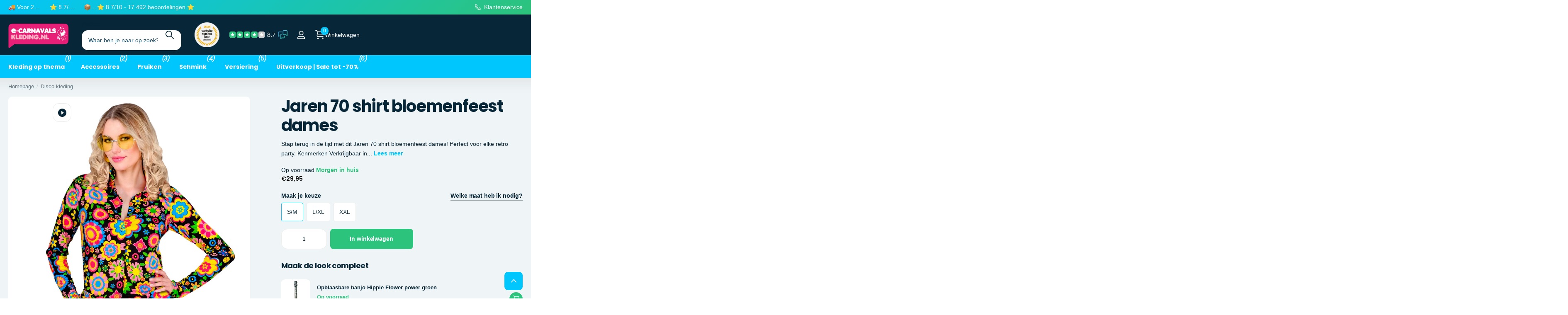

--- FILE ---
content_type: text/html; charset=utf-8
request_url: https://www.e-carnavalskleding.nl/products/60s-damesshirt-bloemen-s-m-145166906
body_size: 78190
content:
<!doctype html>
<html lang="nl" data-theme="xpert" dir="ltr" class="no-js  no-hover-pulse syncer-vat-included">
	<head>
 


<link rel="preload" as="image" href="//www.e-carnavalskleding.nl/cdn/shop/files/widmann-srl-jaren-70-shirt-bloemenfeest-dames-63765582741883.jpg?v=1760068865&width=800">




<link rel="preconnect" href="//fonts.shopifycdn.com/" crossorigin>
<link rel="preconnect" href="//v.shopify.com/" crossorigin>
<link rel="dns-prefetch" href="//www.e-carnavalskleding.nl" crossorigin>
<link rel="dns-prefetch" href="//e-carnavalskleding-syk.myshopify.com" crossorigin>
<link rel="dns-prefetch" href="//cdn.shopify.com" crossorigin>
<link rel="dns-prefetch" href="//v.shopify.com" crossorigin>
<link rel="dns-prefetch" href="//fonts.shopifycdn.com" crossorigin>
 <script>
  YETT_BLACKLIST = [/reputon/,/matrixify/,/judge/]
  !function(t,e){"object"==typeof exports&&"undefined"!=typeof module?e(exports):"function"==typeof define&&define.amd?define(["exports"],e):e(t.yett={})}(this,function(t){"use strict";var e={blacklist:window.YETT_BLACKLIST,whitelist:window.YETT_WHITELIST},r={blacklisted:[]},n=function(t,r){return t&&(!r||"javascript/blocked"!==r)&&(!e.blacklist||e.blacklist.some(function(e){return e.test(t)}))&&(!e.whitelist||e.whitelist.every(function(e){return!e.test(t)}))},i=function(t){var r=t.getAttribute("src");return e.blacklist&&e.blacklist.every(function(t){return!t.test(r)})||e.whitelist&&e.whitelist.some(function(t){return t.test(r)})},c=new MutationObserver(function(t){t.forEach(function(t){for(var e=t.addedNodes,i=function(t){var i=e[t];if(1===i.nodeType&&"SCRIPT"===i.tagName){var c=i.src,o=i.type;if(n(c,o)){r.blacklisted.push(i.cloneNode()),i.type="javascript/blocked";i.addEventListener("beforescriptexecute",function t(e){"javascript/blocked"===i.getAttribute("type")&&e.preventDefault(),i.removeEventListener("beforescriptexecute",t)}),i.parentElement.removeChild(i)}}},c=0;c<e.length;c++)i(c)})});c.observe(document.documentElement,{childList:!0,subtree:!0});var o=document.createElement;document.createElement=function(){for(var t=arguments.length,e=Array(t),r=0;r<t;r++)e[r]=arguments[r];if("script"!==e[0].toLowerCase())return o.bind(document).apply(void 0,e);var i=o.bind(document).apply(void 0,e),c=i.setAttribute.bind(i);return Object.defineProperties(i,{src:{get:function(){return i.getAttribute("src")},set:function(t){return n(t,i.type)&&c("type","javascript/blocked"),c("src",t),!0}},type:{set:function(t){var e=n(i.src,i.type)?"javascript/blocked":t;return c("type",e),!0}}}),i.setAttribute=function(t,e){"type"===t||"src"===t?i[t]=e:HTMLScriptElement.prototype.setAttribute.call(i,t,e)},i};var l=function(t){if(Array.isArray(t)){for(var e=0,r=Array(t.length);e<t.length;e++)r[e]=t[e];return r}return Array.from(t)},a=new RegExp("[|\\{}()[\\]^$+*?.]","g");t.unblock=function(){for(var t=arguments.length,n=Array(t),o=0;o<t;o++)n[o]=arguments[o];n.length<1?(e.blacklist=[],e.whitelist=[]):(e.blacklist&&(e.blacklist=e.blacklist.filter(function(t){return n.every(function(e){return!t.test(e)})})),e.whitelist&&(e.whitelist=[].concat(l(e.whitelist),l(n.map(function(t){var r=".*"+t.replace(a,"\\$&")+".*";return e.whitelist.find(function(t){return t.toString()===r.toString()})?null:new RegExp(r)}).filter(Boolean)))));for(var s=document.querySelectorAll('script[type="javascript/blocked"]'),u=0;u<s.length;u++){var p=s[u];i(p)&&(p.type="application/javascript",r.blacklisted.push(p),p.parentElement.removeChild(p))}var d=0;[].concat(l(r.blacklisted)).forEach(function(t,e){if(i(t)){var n=document.createElement("script");n.setAttribute("src",t.src),n.setAttribute("type","application/javascript"),document.head.appendChild(n),r.blacklisted.splice(e-d,1),d++}}),e.blacklist&&e.blacklist.length<1&&c.disconnect()},Object.defineProperty(t,"__esModule",{value:!0})});
</script>     
 

      
		<meta charset="utf-8">
		<meta http-equiv="x-ua-compatible" content="ie=edge">
        
		<title>Jaren 70 shirt bloemenfeest | Retro dameskleding 70s stijl</title>
      
<meta name="description" content="Trek je bloemenfeestshirt aan en steel de show! ✓ Grootste assortiment. Bestel voor 23:59 en dans morgen al in je jaren 70 look!"><meta name="theme-color" content="">
		<meta name="MobileOptimized" content="320">
		<meta name="HandheldFriendly" content="true">
		<meta name="viewport" content="width=device-width, initial-scale=1, minimum-scale=1, maximum-scale=5, viewport-fit=cover, shrink-to-fit=no">
		<meta name="msapplication-config" content="//www.e-carnavalskleding.nl/cdn/shop/t/25/assets/browserconfig.xml?v=52024572095365081671759134407">
		<link rel="canonical" href="https://www.e-carnavalskleding.nl/products/60s-damesshirt-bloemen-s-m-145166906">
		<link rel="preconnect" href="https://fonts.shopifycdn.com" crossorigin><link rel="preload" as="style" href="//www.e-carnavalskleding.nl/cdn/shop/t/25/assets/screen.css?v=101312503335907356381759134537">
		<link rel="preload" as="style" href="//www.e-carnavalskleding.nl/cdn/shop/t/25/assets/theme-xclusive.css?v=29707348558434217441759134543">
		<link rel="preload" as="style" href="//www.e-carnavalskleding.nl/cdn/shop/t/25/assets/theme-xpert.css?v=171341070533487542481765364184">
		<link rel="preload" as="style" href="//www.e-carnavalskleding.nl/cdn/shop/t/25/assets/screen-settings.css?v=128776841984845333591765274108">
		
		<link rel="preload" as="font" href="//www.e-carnavalskleding.nl/cdn/fonts/poppins/poppins_n7.56758dcf284489feb014a026f3727f2f20a54626.woff2" type="font/woff2" crossorigin>
    
<link media="screen" rel="stylesheet" href="//www.e-carnavalskleding.nl/cdn/shop/t/25/assets/screen.css?v=101312503335907356381759134537" id="core-css">
		<link media="screen" rel="stylesheet" href="//www.e-carnavalskleding.nl/cdn/shop/t/25/assets/theme-xclusive.css?v=29707348558434217441759134543" id="xclusive-css">
		<link media="screen" rel="stylesheet" href="//www.e-carnavalskleding.nl/cdn/shop/t/25/assets/theme-xpert.css?v=171341070533487542481765364184" id="xpert-css">
		<noscript><link rel="stylesheet" href="//www.e-carnavalskleding.nl/cdn/shop/t/25/assets/async-menu.css?v=106316421088264219321759134393"></noscript><link media="screen" rel="stylesheet" href="//www.e-carnavalskleding.nl/cdn/shop/t/25/assets/page-product.css?v=85680514124406619051759134520" id="product-css"><link media="screen" rel="stylesheet" href="//www.e-carnavalskleding.nl/cdn/shop/t/25/assets/screen-settings.css?v=128776841984845333591765274108" id="custom-css">
		<link media="screen" rel="stylesheet" href="//www.e-carnavalskleding.nl/cdn/shop/t/25/assets/syk-custom.css?v=143316441060698254241762771003" id="syk-css"><link rel="icon" href="//www.e-carnavalskleding.nl/cdn/shop/files/Favicon_e-Carnavalskleding_64x64_c36518c0-d786-476e-b4e0-4422f879f5ee.png?crop=center&height=48&v=1762848709&width=48" type="image/png">
			<link rel="mask-icon" href="safari-pinned-tab.svg" color="#333333">
			<link rel="apple-touch-icon" href="apple-touch-icon.png"><link rel="manifest" href="//www.e-carnavalskleding.nl/cdn/shop/t/25/assets/manifest.json?v=69675086569049310631759134515">
		<script>document.documentElement.classList.remove('no-js'); document.documentElement.classList.add('js');</script>
		<meta name="msapplication-config" content="//www.e-carnavalskleding.nl/cdn/shop/t/25/assets/browserconfig.xml?v=52024572095365081671759134407">
<meta property="og:title" content="Jaren 70 shirt bloemenfeest dames">
<meta property="og:type" content="product">
<meta property="og:description" content="Trek je bloemenfeestshirt aan en steel de show! ✓ Grootste assortiment. Bestel voor 23:59 en dans morgen al in je jaren 70 look!">
<meta property="og:site_name" content="E-Carnavalskleding.nl">
<meta property="og:url" content="https://www.e-carnavalskleding.nl/products/60s-damesshirt-bloemen-s-m-145166906">

  
  <meta property="product:price:amount" content="€29,95">
  <meta property="og:price:amount" content="€29,95">
  <meta property="og:price:currency" content="EUR">
  <meta property="og:availability" content="instock" />

<meta property="og:image" content="//www.e-carnavalskleding.nl/cdn/shop/files/widmann-srl-jaren-70-shirt-bloemenfeest-dames-63765582741883.jpg?crop=center&height=500&v=1760068865&width=600">

<meta name="twitter:title" content="Jaren 70 shirt bloemenfeest dames">
<meta name="twitter:description" content="Trek je bloemenfeestshirt aan en steel de show! ✓ Grootste assortiment. Bestel voor 23:59 en dans morgen al in je jaren 70 look!">
<meta name="twitter:site" content="E-Carnavalskleding.nl">

  <meta name="twitter:card" content="//www.e-carnavalskleding.nl/cdn/shop/files/logo-e-carnavalskleding-department-v3-tekengebied_1_4dd65f90-a5e0-472e-a04f-06e03b9e7b64.svg?v=1708413917">

<meta property="twitter:image" content="//www.e-carnavalskleding.nl/cdn/shop/files/widmann-srl-jaren-70-shirt-bloemenfeest-dames-63765582741883.jpg?crop=center&height=500&v=1760068865&width=600">
<script type="application/ld+json">
  [{
        "@context": "http://schema.org",
        "@type": "Product",
        "name": "Jaren 70 shirt bloemenfeest dames",
        "url": "https://www.e-carnavalskleding.nl/products/60s-damesshirt-bloemen-s-m-145166906","brand": { "@type": "Brand", "name": "Widmann SRL" },"description": "Stap terug in de tijd met dit Jaren 70 shirt bloemenfeest dames! Perfect voor elke retro party. Kenmerken  Verkrijgbaar in L\/XL, S\/M, XXL Vrolijke bloemenprint Comfortabele pasvorm  Retro Vibes Voel de flower power en steel de show op elk feest. Dit shirt is een echte blikvanger! Wacht niet langer, scoor jouw bloemenfeest shirt en dans de nacht weg!","image": "//www.e-carnavalskleding.nl/cdn/shop/files/widmann-srl-jaren-70-shirt-bloemenfeest-dames-63765582741883.jpg?crop=center&height=500&v=1760068865&width=600","gtin8": "8003558104147","sku": "8003558104147","offers": {
          "@type": "Offer",
          "price": "29.95",
          "url": "https://www.e-carnavalskleding.nl/products/60s-damesshirt-bloemen-s-m-145166906",
          "priceValidUntil": "2027-01-19",
          "priceCurrency": "EUR",
            "availability": "https://schema.org/InStock",
            "inventoryLevel": "10037"}
      },{
      "@context": "http://schema.org/",
      "@type": "Organization",
      "url": "https://www.e-carnavalskleding.nl/products/60s-damesshirt-bloemen-s-m-145166906",
      "name": "E-Carnavalskleding.nl",
      "legalName": "E-Carnavalskleding.nl",
      "description": "Trek je bloemenfeestshirt aan en steel de show! ✓ Grootste assortiment. Bestel voor 23:59 en dans morgen al in je jaren 70 look!","logo": "//www.e-carnavalskleding.nl/cdn/shop/files/logo-e-carnavalskleding-department-v3-tekengebied_1_4dd65f90-a5e0-472e-a04f-06e03b9e7b64.svg?v=1708413917",
        "image": "//www.e-carnavalskleding.nl/cdn/shop/files/logo-e-carnavalskleding-department-v3-tekengebied_1_4dd65f90-a5e0-472e-a04f-06e03b9e7b64.svg?v=1708413917","contactPoint": {
        "@type": "ContactPoint",
        "contactType": "Customer service",
        "telephone": "+31 (0)77 820 02 08"
      },
      "address": {
        "@type": "PostalAddress",
        "streetAddress": "Winkelveldstraat 20",
        "addressLocality": "Venlo",
        "postalCode": "5916 NX",
        "addressCountry": "NEDERLAND"
      }
    },
    {
      "@context": "http://schema.org",
      "@type": "WebSite",
      "url": "https://www.e-carnavalskleding.nl/products/60s-damesshirt-bloemen-s-m-145166906",
      "name": "E-Carnavalskleding.nl",
      "description": "Trek je bloemenfeestshirt aan en steel de show! ✓ Grootste assortiment. Bestel voor 23:59 en dans morgen al in je jaren 70 look!",
      "author": [
        {
          "@type": "Organization",
          "url": "https://www.someoneyouknow.online",
          "name": "Someoneyouknow",
          "address": {
            "@type": "PostalAddress",
            "streetAddress": "Wilhelminaplein 25",
            "addressLocality": "Eindhoven",
            "addressRegion": "NB",
            "postalCode": "5611 HG",
            "addressCountry": "NL"
          }
        }
      ]
    }
  ]
</script>





  <script type="application/ld+json">
    {
      "@context": "http://schema.org",
      "@type": "BreadcrumbList",
      "itemListElement": [
      
          
            {
              "@type": "ListItem",
              "position": 1,
              "item": {
                "@id": "https://www.e-carnavalskleding.nl/collections",
                "name": "Alle categorieën"
              }
            },
            {
              "@type": "ListItem",
              "position": 2,
              "item": {
                "@id": "https://www.e-carnavalskleding.nl/collections/70s-party",
                "name": "70s Party"
              }
            },
          
          {
            "@type": "ListItem",
            "position": 3,
            "item": {
              "@id": "https://www.e-carnavalskleding.nl/products/60s-damesshirt-bloemen-s-m-145166906",
              "name": "Jaren 70 shirt bloemenfeest dames"
            }
          }
        
      ]
    }
  </script>



		<script>window.performance && window.performance.mark && window.performance.mark('shopify.content_for_header.start');</script><meta name="google-site-verification" content="gM3NOlAkMwIrjFGbOffwqeK1W9JX_rbyDVMSiBctpFE">
<meta id="shopify-digital-wallet" name="shopify-digital-wallet" content="/58534985779/digital_wallets/dialog">
<meta name="shopify-checkout-api-token" content="ee1195113b1416f2095ccf6954a35c31">
<link rel="alternate" hreflang="x-default" href="https://www.e-carnavalskleding.nl/products/60s-damesshirt-bloemen-s-m-145166906">
<link rel="alternate" hreflang="fr-FR" href="https://www.carnavalshop.fr/products/60s-damesshirt-bloemen-s-m-145166906">
<link rel="alternate" hreflang="nl-NL" href="https://www.e-carnavalskleding.nl/products/60s-damesshirt-bloemen-s-m-145166906">
<link rel="alternate" hreflang="de-DE" href="https://www.e-karnevalskleidung.de/products/60er-damen-shirt-blumen-s-m-145166907">
<link rel="alternate" hreflang="en-AT" href="https://www.fancypartycostumes.com/products/60s-womens-shirt-flowers-s-m-145166906">
<link rel="alternate" hreflang="en-DK" href="https://www.fancypartycostumes.com/products/60s-womens-shirt-flowers-s-m-145166906">
<link rel="alternate" hreflang="en-ES" href="https://www.fancypartycostumes.com/products/60s-womens-shirt-flowers-s-m-145166906">
<link rel="alternate" hreflang="en-GB" href="https://www.fancypartycostumes.com/products/60s-womens-shirt-flowers-s-m-145166906">
<link rel="alternate" hreflang="en-IT" href="https://www.fancypartycostumes.com/products/60s-womens-shirt-flowers-s-m-145166906">
<link rel="alternate" hreflang="en-LU" href="https://www.fancypartycostumes.com/products/60s-womens-shirt-flowers-s-m-145166906">
<link rel="alternate" hreflang="en-PL" href="https://www.fancypartycostumes.com/products/60s-womens-shirt-flowers-s-m-145166906">
<link rel="alternate" hreflang="en-SE" href="https://www.fancypartycostumes.com/products/60s-womens-shirt-flowers-s-m-145166906">
<link rel="alternate" type="application/json+oembed" href="https://www.e-carnavalskleding.nl/products/60s-damesshirt-bloemen-s-m-145166906.oembed">
<script async="async" src="/checkouts/internal/preloads.js?locale=nl-NL"></script>
<script id="apple-pay-shop-capabilities" type="application/json">{"shopId":58534985779,"countryCode":"NL","currencyCode":"EUR","merchantCapabilities":["supports3DS"],"merchantId":"gid:\/\/shopify\/Shop\/58534985779","merchantName":"E-Carnavalskleding.nl","requiredBillingContactFields":["postalAddress","email","phone"],"requiredShippingContactFields":["postalAddress","email","phone"],"shippingType":"shipping","supportedNetworks":["visa","maestro","masterCard","amex"],"total":{"type":"pending","label":"E-Carnavalskleding.nl","amount":"1.00"},"shopifyPaymentsEnabled":true,"supportsSubscriptions":true}</script>
<script id="shopify-features" type="application/json">{"accessToken":"ee1195113b1416f2095ccf6954a35c31","betas":["rich-media-storefront-analytics"],"domain":"www.e-carnavalskleding.nl","predictiveSearch":true,"shopId":58534985779,"locale":"nl"}</script>
<script>var Shopify = Shopify || {};
Shopify.shop = "e-carnavalskleding-syk.myshopify.com";
Shopify.locale = "nl";
Shopify.currency = {"active":"EUR","rate":"1.0"};
Shopify.country = "NL";
Shopify.theme = {"name":"Thema 3 oktober Search \u0026 Discovery","id":180947419515,"schema_name":"Xpert","schema_version":"1.0.0","theme_store_id":null,"role":"main"};
Shopify.theme.handle = "null";
Shopify.theme.style = {"id":null,"handle":null};
Shopify.cdnHost = "www.e-carnavalskleding.nl/cdn";
Shopify.routes = Shopify.routes || {};
Shopify.routes.root = "/";</script>
<script type="module">!function(o){(o.Shopify=o.Shopify||{}).modules=!0}(window);</script>
<script>!function(o){function n(){var o=[];function n(){o.push(Array.prototype.slice.apply(arguments))}return n.q=o,n}var t=o.Shopify=o.Shopify||{};t.loadFeatures=n(),t.autoloadFeatures=n()}(window);</script>
<script id="shop-js-analytics" type="application/json">{"pageType":"product"}</script>
<script defer="defer" async type="module" src="//www.e-carnavalskleding.nl/cdn/shopifycloud/shop-js/modules/v2/client.init-shop-cart-sync_BHF27ruw.nl.esm.js"></script>
<script defer="defer" async type="module" src="//www.e-carnavalskleding.nl/cdn/shopifycloud/shop-js/modules/v2/chunk.common_Dwaf6e9K.esm.js"></script>
<script type="module">
  await import("//www.e-carnavalskleding.nl/cdn/shopifycloud/shop-js/modules/v2/client.init-shop-cart-sync_BHF27ruw.nl.esm.js");
await import("//www.e-carnavalskleding.nl/cdn/shopifycloud/shop-js/modules/v2/chunk.common_Dwaf6e9K.esm.js");

  window.Shopify.SignInWithShop?.initShopCartSync?.({"fedCMEnabled":true,"windoidEnabled":true});

</script>
<script>(function() {
  var isLoaded = false;
  function asyncLoad() {
    if (isLoaded) return;
    isLoaded = true;
    var urls = ["https:\/\/cdn1.profitmetrics.io\/B65E0E5150A40188\/shopify-bundle.js?shop=e-carnavalskleding-syk.myshopify.com"];
    for (var i = 0; i < urls.length; i++) {
      var s = document.createElement('script');
      s.type = 'text/javascript';
      s.async = true;
      s.src = urls[i];
      var x = document.getElementsByTagName('script')[0];
      x.parentNode.insertBefore(s, x);
    }
  };
  if(window.attachEvent) {
    window.attachEvent('onload', asyncLoad);
  } else {
    window.addEventListener('load', asyncLoad, false);
  }
})();</script>
<script id="__st">var __st={"a":58534985779,"offset":3600,"reqid":"1924f320-9039-459e-ae97-7225f99e6b7c-1768821752","pageurl":"www.e-carnavalskleding.nl\/products\/60s-damesshirt-bloemen-s-m-145166906","u":"a0149894a417","p":"product","rtyp":"product","rid":7029312389171};</script>
<script>window.ShopifyPaypalV4VisibilityTracking = true;</script>
<script id="captcha-bootstrap">!function(){'use strict';const t='contact',e='account',n='new_comment',o=[[t,t],['blogs',n],['comments',n],[t,'customer']],c=[[e,'customer_login'],[e,'guest_login'],[e,'recover_customer_password'],[e,'create_customer']],r=t=>t.map((([t,e])=>`form[action*='/${t}']:not([data-nocaptcha='true']) input[name='form_type'][value='${e}']`)).join(','),a=t=>()=>t?[...document.querySelectorAll(t)].map((t=>t.form)):[];function s(){const t=[...o],e=r(t);return a(e)}const i='password',u='form_key',d=['recaptcha-v3-token','g-recaptcha-response','h-captcha-response',i],f=()=>{try{return window.sessionStorage}catch{return}},m='__shopify_v',_=t=>t.elements[u];function p(t,e,n=!1){try{const o=window.sessionStorage,c=JSON.parse(o.getItem(e)),{data:r}=function(t){const{data:e,action:n}=t;return t[m]||n?{data:e,action:n}:{data:t,action:n}}(c);for(const[e,n]of Object.entries(r))t.elements[e]&&(t.elements[e].value=n);n&&o.removeItem(e)}catch(o){console.error('form repopulation failed',{error:o})}}const l='form_type',E='cptcha';function T(t){t.dataset[E]=!0}const w=window,h=w.document,L='Shopify',v='ce_forms',y='captcha';let A=!1;((t,e)=>{const n=(g='f06e6c50-85a8-45c8-87d0-21a2b65856fe',I='https://cdn.shopify.com/shopifycloud/storefront-forms-hcaptcha/ce_storefront_forms_captcha_hcaptcha.v1.5.2.iife.js',D={infoText:'Beschermd door hCaptcha',privacyText:'Privacy',termsText:'Voorwaarden'},(t,e,n)=>{const o=w[L][v],c=o.bindForm;if(c)return c(t,g,e,D).then(n);var r;o.q.push([[t,g,e,D],n]),r=I,A||(h.body.append(Object.assign(h.createElement('script'),{id:'captcha-provider',async:!0,src:r})),A=!0)});var g,I,D;w[L]=w[L]||{},w[L][v]=w[L][v]||{},w[L][v].q=[],w[L][y]=w[L][y]||{},w[L][y].protect=function(t,e){n(t,void 0,e),T(t)},Object.freeze(w[L][y]),function(t,e,n,w,h,L){const[v,y,A,g]=function(t,e,n){const i=e?o:[],u=t?c:[],d=[...i,...u],f=r(d),m=r(i),_=r(d.filter((([t,e])=>n.includes(e))));return[a(f),a(m),a(_),s()]}(w,h,L),I=t=>{const e=t.target;return e instanceof HTMLFormElement?e:e&&e.form},D=t=>v().includes(t);t.addEventListener('submit',(t=>{const e=I(t);if(!e)return;const n=D(e)&&!e.dataset.hcaptchaBound&&!e.dataset.recaptchaBound,o=_(e),c=g().includes(e)&&(!o||!o.value);(n||c)&&t.preventDefault(),c&&!n&&(function(t){try{if(!f())return;!function(t){const e=f();if(!e)return;const n=_(t);if(!n)return;const o=n.value;o&&e.removeItem(o)}(t);const e=Array.from(Array(32),(()=>Math.random().toString(36)[2])).join('');!function(t,e){_(t)||t.append(Object.assign(document.createElement('input'),{type:'hidden',name:u})),t.elements[u].value=e}(t,e),function(t,e){const n=f();if(!n)return;const o=[...t.querySelectorAll(`input[type='${i}']`)].map((({name:t})=>t)),c=[...d,...o],r={};for(const[a,s]of new FormData(t).entries())c.includes(a)||(r[a]=s);n.setItem(e,JSON.stringify({[m]:1,action:t.action,data:r}))}(t,e)}catch(e){console.error('failed to persist form',e)}}(e),e.submit())}));const S=(t,e)=>{t&&!t.dataset[E]&&(n(t,e.some((e=>e===t))),T(t))};for(const o of['focusin','change'])t.addEventListener(o,(t=>{const e=I(t);D(e)&&S(e,y())}));const B=e.get('form_key'),M=e.get(l),P=B&&M;t.addEventListener('DOMContentLoaded',(()=>{const t=y();if(P)for(const e of t)e.elements[l].value===M&&p(e,B);[...new Set([...A(),...v().filter((t=>'true'===t.dataset.shopifyCaptcha))])].forEach((e=>S(e,t)))}))}(h,new URLSearchParams(w.location.search),n,t,e,['guest_login'])})(!0,!0)}();</script>
<script integrity="sha256-4kQ18oKyAcykRKYeNunJcIwy7WH5gtpwJnB7kiuLZ1E=" data-source-attribution="shopify.loadfeatures" defer="defer" src="//www.e-carnavalskleding.nl/cdn/shopifycloud/storefront/assets/storefront/load_feature-a0a9edcb.js" crossorigin="anonymous"></script>
<script data-source-attribution="shopify.dynamic_checkout.dynamic.init">var Shopify=Shopify||{};Shopify.PaymentButton=Shopify.PaymentButton||{isStorefrontPortableWallets:!0,init:function(){window.Shopify.PaymentButton.init=function(){};var t=document.createElement("script");t.src="https://www.e-carnavalskleding.nl/cdn/shopifycloud/portable-wallets/latest/portable-wallets.nl.js",t.type="module",document.head.appendChild(t)}};
</script>
<script data-source-attribution="shopify.dynamic_checkout.buyer_consent">
  function portableWalletsHideBuyerConsent(e){var t=document.getElementById("shopify-buyer-consent"),n=document.getElementById("shopify-subscription-policy-button");t&&n&&(t.classList.add("hidden"),t.setAttribute("aria-hidden","true"),n.removeEventListener("click",e))}function portableWalletsShowBuyerConsent(e){var t=document.getElementById("shopify-buyer-consent"),n=document.getElementById("shopify-subscription-policy-button");t&&n&&(t.classList.remove("hidden"),t.removeAttribute("aria-hidden"),n.addEventListener("click",e))}window.Shopify?.PaymentButton&&(window.Shopify.PaymentButton.hideBuyerConsent=portableWalletsHideBuyerConsent,window.Shopify.PaymentButton.showBuyerConsent=portableWalletsShowBuyerConsent);
</script>
<script data-source-attribution="shopify.dynamic_checkout.cart.bootstrap">document.addEventListener("DOMContentLoaded",(function(){function t(){return document.querySelector("shopify-accelerated-checkout-cart, shopify-accelerated-checkout")}if(t())Shopify.PaymentButton.init();else{new MutationObserver((function(e,n){t()&&(Shopify.PaymentButton.init(),n.disconnect())})).observe(document.body,{childList:!0,subtree:!0})}}));
</script>
<link id="shopify-accelerated-checkout-styles" rel="stylesheet" media="screen" href="https://www.e-carnavalskleding.nl/cdn/shopifycloud/portable-wallets/latest/accelerated-checkout-backwards-compat.css" crossorigin="anonymous">
<style id="shopify-accelerated-checkout-cart">
        #shopify-buyer-consent {
  margin-top: 1em;
  display: inline-block;
  width: 100%;
}

#shopify-buyer-consent.hidden {
  display: none;
}

#shopify-subscription-policy-button {
  background: none;
  border: none;
  padding: 0;
  text-decoration: underline;
  font-size: inherit;
  cursor: pointer;
}

#shopify-subscription-policy-button::before {
  box-shadow: none;
}

      </style>

<script>window.performance && window.performance.mark && window.performance.mark('shopify.content_for_header.end');</script>
      
       
      
		<script type="text/javascript">
  // fill in the values for the variables that you want to use
  var _conv_page_type = "";
  var _conv_category_id = "";
  var _conv_category_name = "";
  var _conv_product_sku = "";
  var _conv_product_name = "";
  var _conv_product_price = "";
  var _conv_customer_id = "";
  var _conv_custom_v1 = "";
  var _conv_custom_v2 = "";
  var _conv_custom_v3 = "";
  var _conv_custom_v4 = "";
  <!--end of editing here-->
  </script>
  <script type="text/javascript" src="//cdn-4.convertexperiments.com/js/10041003-10042982.js" async=""></script>
<!-- end Convert Experiences code -->

    

      
     
	<!-- BEGIN app block: shopify://apps/pandectes-gdpr/blocks/banner/58c0baa2-6cc1-480c-9ea6-38d6d559556a -->
  
    
      <!-- TCF is active, scripts are loaded above -->
      
        <script>
          if (!window.PandectesRulesSettings) {
            window.PandectesRulesSettings = {"store":{"id":58534985779,"adminMode":false,"headless":false,"storefrontRootDomain":"","checkoutRootDomain":"","storefrontAccessToken":""},"banner":{"revokableTrigger":false,"cookiesBlockedByDefault":"7","hybridStrict":false,"isActive":true},"geolocation":{"auOnly":false,"brOnly":false,"caOnly":false,"chOnly":false,"euOnly":false,"jpOnly":false,"nzOnly":false,"thOnly":false,"zaOnly":false,"canadaOnly":false,"canadaLaw25":false,"canadaPipeda":false,"globalVisibility":true},"blocker":{"isActive":false,"googleConsentMode":{"isActive":false,"id":"","analyticsId":"","onlyGtm":false,"adwordsId":"","adStorageCategory":4,"analyticsStorageCategory":2,"functionalityStorageCategory":1,"personalizationStorageCategory":1,"securityStorageCategory":0,"customEvent":false,"redactData":false,"urlPassthrough":false,"dataLayerProperty":"dataLayer","waitForUpdate":500,"useNativeChannel":false,"debugMode":false},"facebookPixel":{"isActive":false,"id":"","ldu":false},"microsoft":{"isActive":false,"uetTags":""},"clarity":{"isActive":false,"id":""},"rakuten":{"isActive":false,"cmp":false,"ccpa":false},"gpcIsActive":true,"klaviyoIsActive":true,"defaultBlocked":7,"patterns":{"whiteList":[],"blackList":{"1":[],"2":[],"4":[],"8":[]},"iframesWhiteList":[],"iframesBlackList":{"1":[],"2":[],"4":[],"8":[]},"beaconsWhiteList":[],"beaconsBlackList":{"1":[],"2":[],"4":[],"8":[]}}}};
            const rulesScript = document.createElement('script');
            window.PandectesRulesSettings.auto = true;
            rulesScript.src = "https://cdn.shopify.com/extensions/019bd5ea-1b0e-7a2f-9987-841d0997d3f9/gdpr-230/assets/pandectes-rules.js";
            const firstChild = document.head.firstChild;
            document.head.insertBefore(rulesScript, firstChild);
          }
        </script>
      
      <script>
        
          window.PandectesSettings = {"store":{"id":58534985779,"plan":"premium","theme":"Thema 3 oktober Search & Discovery","primaryLocale":"nl","adminMode":false,"headless":false,"storefrontRootDomain":"","checkoutRootDomain":"","storefrontAccessToken":""},"tsPublished":1763384340,"declaration":{"declDays":"","declName":"","declPath":"","declType":"","isActive":false,"showType":true,"declHours":"","declYears":"","declDomain":"","declMonths":"","declMinutes":"","declPurpose":"","declSeconds":"","declSession":"","showPurpose":false,"declProvider":"","showProvider":true,"declIntroText":"","declRetention":"","declFirstParty":"","declThirdParty":"","showDateGenerated":true},"language":{"unpublished":[],"languageMode":"Multilingual","fallbackLanguage":"nl","languageDetection":"locale","languagesSupported":["de","en"]},"texts":{"managed":{"headerText":{"de":"Wir respektieren deine Privatsphäre","en":"We use cookies","nl":"Wij gebruiken cookies"},"consentText":{"de":"Wir verwenden Cookies, um Inhalte und Anzeigen zu personalisieren, Funktionen für soziale Medien anbieten zu können und unseren Website-Verkehr zu analysieren. Wir teilen auch Informationen über Ihre Nutzung unserer Website mit unseren Partnern für soziale Medien, Werbung und Analysen. Diese Partner können diese Daten mit anderen Informationen zusammenführen, die Sie ihnen bereitgestellt haben oder die sie im Rahmen Ihrer Nutzung ihrer Dienste gesammelt haben. Indem Sie auf 'Akzeptieren' klicken, stimmen Sie der Verwendung von Cookies zu. Möchten Sie lieber nicht zustimmen? In diesem Fall setzen wir lediglich notwendige Cookies und beschränkte Analyse-Tools.","en":"We use cookies to personalize content and advertisements, to provide social media features, and to analyze our website traffic. We also share information about your use of our site with our social media, advertising, and analytics partners. These partners may combine this data with other information you have provided to them or that they have collected based on your use of their services. By clicking 'Accept', you consent to the use of cookies. Would you prefer not to agree? In that case, we will only place necessary cookies and limited analytical tools.","nl":"We gebruiken cookies om content en advertenties te personaliseren, om functies voor social media te bieden en om ons websiteverkeer te analyseren. Ook delen we informatie over uw gebruik van onze site met onze partners voor social media, adverteren en analyse. Deze partners kunnen deze gegevens combineren met andere informatie die u aan ze heeft verstrekt of die ze hebben verzameld op basis van uw gebruik van hun services.\n\nDoor op 'Accepteren' te klikken, geef je toestemming voor het gebruik van cookies. Wil je liever niet akkoord gaan? Dan plaatsen we enkel noodzakelijke cookies en beperkte analytische tools. "},"linkText":{"de":"Entdecken Sie hier unsere Richtlinien zu Cookies und Datenschutz.","en":"Discover our cookie and privacy policy here.","nl":"Ontdek hier onze beleid rondom cookies en privacy"},"imprintText":{"de":"Impressum","en":"Imprint","nl":"Afdruk"},"googleLinkText":{"de":"Googles Datenschutzbestimmungen","en":"Google's Privacy Terms","nl":"Privacyvoorwaarden van Google"},"allowButtonText":{"de":"Akzeptieren","en":"Accept","nl":"Accepteren"},"denyButtonText":{"de":"Ablehnen","en":"Decline","nl":"Weigeren"},"dismissButtonText":{"de":"Okay","en":"Ok","nl":"OK"},"leaveSiteButtonText":{"de":"Diese Seite verlassen","en":"Leave this site","nl":"Verlaat deze site"},"preferencesButtonText":{"de":"Einstellungen","en":"Preferences","nl":"Instellingen"},"cookiePolicyText":{"de":"Cookie-Richtlinie","en":"Cookie policy","nl":"Cookie beleid"},"preferencesPopupTitleText":{"de":"Einwilligungseinstellungen verwalten","en":"Manage consent preferences","nl":"Toestemmingsvoorkeuren beheren"},"preferencesPopupIntroText":{"de":"Wir verwenden Cookies, um die Funktionalität der Website zu optimieren, die Leistung zu analysieren und Ihnen ein personalisiertes Erlebnis zu bieten. Einige Cookies sind für den ordnungsgemäßen Betrieb der Website unerlässlich. Diese Cookies können nicht deaktiviert werden. In diesem Fenster können Sie Ihre Präferenzen für Cookies verwalten.","en":"We use cookies to optimize website functionality, analyze the performance, and provide personalized experience to you. Some cookies are essential to make the website operate and function correctly. Those cookies cannot be disabled. In this window you can manage your preference of cookies.","nl":"We gebruiken cookies om de functionaliteit van de website te optimaliseren, de prestaties te analyseren en u een gepersonaliseerde ervaring te bieden. Sommige cookies zijn essentieel om de website correct te laten werken en functioneren. Die cookies kunnen niet worden uitgeschakeld. In dit venster kunt u uw voorkeur voor cookies beheren."},"preferencesPopupSaveButtonText":{"de":"Auswahl speichern","en":"Save preferences","nl":"Voorkeuren opslaan"},"preferencesPopupCloseButtonText":{"de":"Schließen","en":"Close","nl":"Sluiten"},"preferencesPopupAcceptAllButtonText":{"de":"Alles Akzeptieren","en":"Accept all","nl":"Accepteer alles"},"preferencesPopupRejectAllButtonText":{"de":"Alles ablehnen","en":"Reject all","nl":"Alles afwijzen"},"cookiesDetailsText":{"de":"Cookie-Details","en":"Cookies details","nl":"Cookiegegevens"},"preferencesPopupAlwaysAllowedText":{"de":"Immer erlaubt","en":"Always allowed","nl":"altijd toegestaan"},"accessSectionParagraphText":{"de":"Sie haben das Recht, jederzeit auf Ihre Daten zuzugreifen.","en":"You have the right to request access to your data at any time.","nl":"U heeft te allen tijde het recht om uw gegevens in te zien."},"accessSectionTitleText":{"de":"Datenübertragbarkeit","en":"Data portability","nl":"Gegevensportabiliteit"},"accessSectionAccountInfoActionText":{"de":"persönliche Daten","en":"Personal data","nl":"Persoonlijke gegevens"},"accessSectionDownloadReportActionText":{"de":"Alle Daten anfordern","en":"Request export","nl":"Download alles"},"accessSectionGDPRRequestsActionText":{"de":"Anfragen betroffener Personen","en":"Data subject requests","nl":"Verzoeken van betrokkenen"},"accessSectionOrdersRecordsActionText":{"de":"Aufträge","en":"Orders","nl":"Bestellingen"},"rectificationSectionParagraphText":{"de":"Sie haben das Recht, die Aktualisierung Ihrer Daten zu verlangen, wann immer Sie dies für angemessen halten.","en":"You have the right to request your data to be updated whenever you think it is appropriate.","nl":"U hebt het recht om te vragen dat uw gegevens worden bijgewerkt wanneer u dat nodig acht."},"rectificationSectionTitleText":{"de":"Datenberichtigung","en":"Data Rectification","nl":"Gegevens rectificatie"},"rectificationCommentPlaceholder":{"de":"Beschreiben Sie, was Sie aktualisieren möchten","en":"Describe what you want to be updated","nl":"Beschrijf wat u wilt bijwerken"},"rectificationCommentValidationError":{"de":"Kommentar ist erforderlich","en":"Comment is required","nl":"Commentaar is verplicht"},"rectificationSectionEditAccountActionText":{"de":"Aktualisierung anfordern","en":"Request an update","nl":"Vraag een update aan"},"erasureSectionTitleText":{"de":"Recht auf Löschung","en":"Right to be forgotten","nl":"Recht om vergeten te worden"},"erasureSectionParagraphText":{"de":"Sie haben das Recht, die Löschung aller Ihrer Daten zu verlangen. Danach können Sie nicht mehr auf Ihr Konto zugreifen.","en":"You have the right to ask all your data to be erased. After that, you will no longer be able to access your account.","nl":"U heeft het recht om al uw gegevens te laten wissen. Daarna heeft u geen toegang meer tot uw account."},"erasureSectionRequestDeletionActionText":{"de":"Löschung personenbezogener Daten anfordern","en":"Request personal data deletion","nl":"Verzoek om verwijdering van persoonlijke gegevens"},"consentDate":{"de":"Zustimmungsdatum","en":"Consent date","nl":"Toestemmingsdatum"},"consentId":{"de":"Einwilligungs-ID","en":"Consent ID","nl":"Toestemmings-ID"},"consentSectionChangeConsentActionText":{"de":"Einwilligungspräferenz ändern","en":"Change consent preference","nl":"Wijzig de toestemmingsvoorkeur"},"consentSectionConsentedText":{"de":"Sie haben der Cookie-Richtlinie dieser Website zugestimmt am","en":"You consented to the cookies policy of this website on","nl":"U heeft ingestemd met het cookiebeleid van deze website op:"},"consentSectionNoConsentText":{"de":"Sie haben der Cookie-Richtlinie dieser Website nicht zugestimmt.","en":"You have not consented to the cookies policy of this website.","nl":"U heeft niet ingestemd met het cookiebeleid van deze website."},"consentSectionTitleText":{"de":"Ihre Cookie-Einwilligung","en":"Your cookie consent","nl":"Uw toestemming voor cookies"},"consentStatus":{"de":"Einwilligungspräferenz","en":"Consent preference","nl":"Toestemmingsvoorkeur"},"confirmationFailureMessage":{"de":"Ihre Anfrage wurde nicht bestätigt. Bitte versuchen Sie es erneut und wenn das Problem weiterhin besteht, wenden Sie sich an den Ladenbesitzer, um Hilfe zu erhalten","en":"Your request was not verified. Please try again and if problem persists, contact store owner for assistance","nl":"Uw verzoek is niet geverifieerd. Probeer het opnieuw en als het probleem aanhoudt, neem dan contact op met de winkeleigenaar voor hulp"},"confirmationFailureTitle":{"de":"Ein Problem ist aufgetreten","en":"A problem occurred","nl":"Er is een probleem opgetreden"},"confirmationSuccessMessage":{"de":"Wir werden uns in Kürze zu Ihrem Anliegen bei Ihnen melden.","en":"We will soon get back to you as to your request.","nl":"We zullen spoedig contact met u opnemen over uw verzoek."},"confirmationSuccessTitle":{"de":"Ihre Anfrage wurde bestätigt","en":"Your request is verified","nl":"Uw verzoek is geverifieerd"},"guestsSupportEmailFailureMessage":{"de":"Ihre Anfrage wurde nicht übermittelt. Bitte versuchen Sie es erneut und wenn das Problem weiterhin besteht, wenden Sie sich an den Shop-Inhaber, um Hilfe zu erhalten.","en":"Your request was not submitted. Please try again and if problem persists, contact store owner for assistance.","nl":"Uw verzoek is niet ingediend. Probeer het opnieuw en als het probleem aanhoudt, neem dan contact op met de winkeleigenaar voor hulp."},"guestsSupportEmailFailureTitle":{"de":"Ein Problem ist aufgetreten","en":"A problem occurred","nl":"Er is een probleem opgetreden"},"guestsSupportEmailPlaceholder":{"de":"E-Mail-Addresse","en":"E-mail address","nl":"E-mailadres"},"guestsSupportEmailSuccessMessage":{"de":"Wenn Sie als Kunde dieses Shops registriert sind, erhalten Sie in Kürze eine E-Mail mit Anweisungen zum weiteren Vorgehen.","en":"If you are registered as a customer of this store, you will soon receive an email with instructions on how to proceed.","nl":"Als je bent geregistreerd als klant van deze winkel, ontvang je binnenkort een e-mail met instructies over hoe je verder kunt gaan."},"guestsSupportEmailSuccessTitle":{"de":"Vielen Dank für die Anfrage","en":"Thank you for your request","nl":"dankjewel voor je aanvraag"},"guestsSupportEmailValidationError":{"de":"Email ist ungültig","en":"Email is not valid","nl":"E-mail is niet geldig"},"guestsSupportInfoText":{"de":"Bitte loggen Sie sich mit Ihrem Kundenkonto ein, um fortzufahren.","en":"Please login with your customer account to further proceed.","nl":"Log in met uw klantaccount om verder te gaan."},"submitButton":{"de":"einreichen","en":"Submit","nl":"Indienen"},"submittingButton":{"de":"Senden...","en":"Submitting...","nl":"Verzenden..."},"cancelButton":{"de":"Abbrechen","en":"Cancel","nl":"Annuleren"},"declIntroText":{"de":"Wir verwenden Cookies, um die Funktionalität der Website zu optimieren, die Leistung zu analysieren und Ihnen ein personalisiertes Erlebnis zu bieten. Einige Cookies sind für den ordnungsgemäßen Betrieb der Website unerlässlich. Diese Cookies können nicht deaktiviert werden. In diesem Fenster können Sie Ihre Präferenzen für Cookies verwalten.","en":"We use cookies to optimize website functionality, analyze the performance, and provide personalized experience to you. Some cookies are essential to make the website operate and function correctly. Those cookies cannot be disabled. In this window you can manage your preference of cookies.","nl":"We gebruiken cookies om de functionaliteit van de website te optimaliseren, de prestaties te analyseren en u een gepersonaliseerde ervaring te bieden. Sommige cookies zijn essentieel om de website goed te laten werken en correct te laten functioneren. Die cookies kunnen niet worden uitgeschakeld. In dit venster kunt u uw voorkeur voor cookies beheren."},"declName":{"de":"Name","en":"Name","nl":"Naam"},"declPurpose":{"de":"Zweck","en":"Purpose","nl":"Doel"},"declType":{"de":"Typ","en":"Type","nl":"Type"},"declRetention":{"de":"Speicherdauer","en":"Retention","nl":"Behoud"},"declProvider":{"de":"Anbieter","en":"Provider","nl":"Aanbieder"},"declFirstParty":{"de":"Erstanbieter","en":"First-party","nl":"Directe"},"declThirdParty":{"de":"Drittanbieter","en":"Third-party","nl":"Derde partij"},"declSeconds":{"de":"Sekunden","en":"seconds","nl":"seconden"},"declMinutes":{"de":"Minuten","en":"minutes","nl":"minuten"},"declHours":{"de":"Std.","en":"hours","nl":"uur"},"declDays":{"de":"Tage","en":"days","nl":"dagen"},"declWeeks":{"de":"Woche(n)","en":"week(s)","nl":"week(en)"},"declMonths":{"de":"Monate","en":"months","nl":"maanden"},"declYears":{"de":"Jahre","en":"years","nl":"jaren"},"declSession":{"de":"Sitzung","en":"Session","nl":"Sessie"},"declDomain":{"de":"Domain","en":"Domain","nl":"Domein"},"declPath":{"de":"Weg","en":"Path","nl":"Pad"}},"categories":{"strictlyNecessaryCookiesTitleText":{"de":"Unbedingt erforderlich","en":"Strictly necessary cookies","nl":"Strikt noodzakelijke cookies"},"strictlyNecessaryCookiesDescriptionText":{"de":"Diese Cookies sind unerlässlich, damit Sie sich auf der Website bewegen und ihre Funktionen nutzen können, z. B. den Zugriff auf sichere Bereiche der Website. Ohne diese Cookies kann die Website nicht richtig funktionieren.","en":"These cookies are essential in order to enable you to move around the website and use its features, such as accessing secure areas of the website. The website cannot function properly without these cookies.","nl":"Deze cookies zijn essentieel om u in staat te stellen door de website te navigeren en de functies ervan te gebruiken, zoals toegang tot beveiligde delen van de website. Zonder deze cookies kan de website niet goed functioneren."},"functionalityCookiesTitleText":{"de":"Funktionale Cookies","en":"Functional cookies","nl":"Functionele cookies"},"functionalityCookiesDescriptionText":{"de":"Diese Cookies ermöglichen es der Website, verbesserte Funktionalität und Personalisierung bereitzustellen. Sie können von uns oder von Drittanbietern gesetzt werden, deren Dienste wir auf unseren Seiten hinzugefügt haben. Wenn Sie diese Cookies nicht zulassen, funktionieren einige oder alle dieser Dienste möglicherweise nicht richtig.","en":"These cookies enable the site to provide enhanced functionality and personalisation. They may be set by us or by third party providers whose services we have added to our pages. If you do not allow these cookies then some or all of these services may not function properly.","nl":"Deze cookies stellen de site in staat om verbeterde functionaliteit en personalisatie te bieden. Ze kunnen worden ingesteld door ons of door externe providers wiens diensten we aan onze pagina's hebben toegevoegd. Als u deze cookies niet toestaat, werken sommige of al deze diensten mogelijk niet correct."},"performanceCookiesTitleText":{"de":"Performance-Cookies","en":"Performance cookies","nl":"Prestatiecookies"},"performanceCookiesDescriptionText":{"de":"Diese Cookies ermöglichen es uns, die Leistung unserer Website zu überwachen und zu verbessern. Sie ermöglichen es uns beispielsweise, Besuche zu zählen, Verkehrsquellen zu identifizieren und zu sehen, welche Teile der Website am beliebtesten sind.","en":"These cookies enable us to monitor and improve the performance of our website. For example, they allow us to count visits, identify traffic sources and see which parts of the site are most popular.","nl":"Deze cookies stellen ons in staat om de prestaties van onze website te monitoren en te verbeteren. Ze stellen ons bijvoorbeeld in staat om bezoeken te tellen, verkeersbronnen te identificeren en te zien welke delen van de site het populairst zijn."},"targetingCookiesTitleText":{"de":"Targeting-Cookies","en":"Targeting cookies","nl":"Targeting-cookies"},"targetingCookiesDescriptionText":{"de":"Diese Cookies können von unseren Werbepartnern über unsere Website gesetzt werden. Sie können von diesen Unternehmen verwendet werden, um ein Profil Ihrer Interessen zu erstellen und Ihnen relevante Werbung auf anderen Websites anzuzeigen. Sie speichern keine direkten personenbezogenen Daten, sondern basieren auf der eindeutigen Identifizierung Ihres Browsers und Ihres Internetgeräts. Wenn Sie diese Cookies nicht zulassen, erleben Sie weniger zielgerichtete Werbung.","en":"These cookies may be set through our site by our advertising partners. They may be used by those companies to build a profile of your interests and show you relevant adverts on other sites.    They do not store directly personal information, but are based on uniquely identifying your browser and internet device. If you do not allow these cookies, you will experience less targeted advertising.","nl":"Deze cookies kunnen via onze site worden geplaatst door onze advertentiepartners. Ze kunnen door die bedrijven worden gebruikt om een profiel van uw interesses op te bouwen en u relevante advertenties op andere sites te tonen. Ze slaan geen directe persoonlijke informatie op, maar zijn gebaseerd op de unieke identificatie van uw browser en internetapparaat. Als je deze cookies niet toestaat, krijg je minder gerichte advertenties te zien."},"unclassifiedCookiesTitleText":{"de":"Unklassifizierte Cookies","en":"Unclassified cookies","nl":"Niet-geclassificeerde cookies"},"unclassifiedCookiesDescriptionText":{"de":"Unklassifizierte Cookies sind Cookies, die wir gerade zusammen mit den Anbietern einzelner Cookies klassifizieren.","en":"Unclassified cookies are cookies that we are in the process of classifying, together with the providers of individual cookies.","nl":"Niet-geclassificeerde cookies zijn cookies die we aan het classificeren zijn, samen met de aanbieders van individuele cookies."}},"auto":{}},"library":{"previewMode":false,"fadeInTimeout":0,"defaultBlocked":7,"showLink":true,"showImprintLink":false,"showGoogleLink":false,"enabled":true,"cookie":{"expiryDays":365,"secure":true,"domain":""},"dismissOnScroll":false,"dismissOnWindowClick":false,"dismissOnTimeout":false,"palette":{"popup":{"background":"#FFFFFF","backgroundForCalculations":{"a":1,"b":255,"g":255,"r":255},"text":"#000000"},"button":{"background":"transparent","backgroundForCalculations":{"a":1,"b":255,"g":255,"r":255},"text":"#000000","textForCalculation":{"a":1,"b":0,"g":0,"r":0},"border":"#000000"}},"content":{"href":"/policies/privacy-policy","imprintHref":"","close":"&#10005;","target":"","logo":"<img class=\"cc-banner-logo\" style=\"max-height: 40px;\" src=\"https://e-carnavalskleding-syk.myshopify.com/cdn/shop/files/pandectes-banner-logo.png\" alt=\"Cookie banner\" />"},"window":"<div role=\"dialog\" aria-labelledby=\"cookieconsent:head\" aria-describedby=\"cookieconsent:desc\" id=\"pandectes-banner\" class=\"cc-window-wrapper cc-popup-wrapper\"><div class=\"pd-cookie-banner-window cc-window {{classes}}\">{{children}}</div></div>","compliance":{"custom":"<div class=\"cc-compliance cc-highlight\">{{preferences}}{{deny}}{{allow}}</div>"},"type":"custom","layouts":{"basic":"{{logo}}{{header}}{{messagelink}}{{compliance}}"},"position":"popup","theme":"wired","revokable":false,"animateRevokable":false,"revokableReset":false,"revokableLogoUrl":"https://e-carnavalskleding-syk.myshopify.com/cdn/shop/files/pandectes-reopen-logo.png","revokablePlacement":"bottom-left","revokableMarginHorizontal":15,"revokableMarginVertical":15,"static":false,"autoAttach":true,"hasTransition":true,"blacklistPage":[""],"elements":{"close":"<button aria-label=\"\" type=\"button\" class=\"cc-close\">{{close}}</button>","dismiss":"<button type=\"button\" class=\"cc-btn cc-btn-decision cc-dismiss\">{{dismiss}}</button>","allow":"<button type=\"button\" class=\"cc-btn cc-btn-decision cc-allow\">{{allow}}</button>","deny":"<button type=\"button\" class=\"cc-btn cc-btn-decision cc-deny\">{{deny}}</button>","preferences":"<button type=\"button\" class=\"cc-btn cc-settings\" aria-controls=\"pd-cp-preferences\" onclick=\"Pandectes.fn.openPreferences()\">{{preferences}}</button>"}},"geolocation":{"auOnly":false,"brOnly":false,"caOnly":false,"chOnly":false,"euOnly":false,"jpOnly":false,"nzOnly":false,"thOnly":false,"zaOnly":false,"canadaOnly":false,"canadaLaw25":false,"canadaPipeda":false,"globalVisibility":true},"dsr":{"guestsSupport":false,"accessSectionDownloadReportAuto":false},"banner":{"resetTs":1754552466,"extraCss":"        .cc-banner-logo {max-width: 24em!important;}    @media(min-width: 768px) {.cc-window.cc-floating{max-width: 24em!important;width: 24em!important;}}    .cc-message, .pd-cookie-banner-window .cc-header, .cc-logo {text-align: left}    .cc-window-wrapper{z-index: 2147483647;-webkit-transition: opacity 1s ease;  transition: opacity 1s ease;}    .cc-window{z-index: 2147483647;font-family: inherit;}    .pd-cookie-banner-window .cc-header{font-family: inherit;}    .pd-cp-ui{font-family: inherit; background-color: #FFFFFF;color:#000000;}    button.pd-cp-btn, a.pd-cp-btn{}    input + .pd-cp-preferences-slider{background-color: rgba(0, 0, 0, 0.3)}    .pd-cp-scrolling-section::-webkit-scrollbar{background-color: rgba(0, 0, 0, 0.3)}    input:checked + .pd-cp-preferences-slider{background-color: rgba(0, 0, 0, 1)}    .pd-cp-scrolling-section::-webkit-scrollbar-thumb {background-color: rgba(0, 0, 0, 1)}    .pd-cp-ui-close{color:#000000;}    .pd-cp-preferences-slider:before{background-color: #FFFFFF}    .pd-cp-title:before {border-color: #000000!important}    .pd-cp-preferences-slider{background-color:#000000}    .pd-cp-toggle{color:#000000!important}    @media(max-width:699px) {.pd-cp-ui-close-top svg {fill: #000000}}    .pd-cp-toggle:hover,.pd-cp-toggle:visited,.pd-cp-toggle:active{color:#000000!important}    .pd-cookie-banner-window {box-shadow: 0 0 18px rgb(0 0 0 / 20%);}  .cc-window-wrapper.cc-popup-wrapper .cc-window{border-radius:14px;}.cc-banner-logo{display:none;}.cc-btn {background:#ccc;}/*.cc-btn.cc-btn-decision.cc-allow {  background-color: #e81f76 !important;*/  color: #fff !important;  border: none;  border-radius: 8px;   padding: 10px 18px;   transition: background-color 0.2s ease;}*/.cc-color-override-186450242 .cc-highlight .cc-btn.cc-btn-decision{ background:#efefef!important;}.cc-btn.cc-btn-decision.cc-allow:hover {  /*background-color: #27ad6f !important; */}/*.cc-btn.cc-btn-decision.cc-deny {  border: 1px solid #cecece !important;  outline: none !important;   background-color: #ccc;  color: #000;   font-weight: normal !important;   border-radius: 8px;   padding: 10px 18px;   transition: background-color 0.2s ease;}*/.cc-btn.cc-settings {  background: none !important; /* geen achtergrond */  border: none !important; /* geen rand */  color: #000 !important; /* tekstkleur */  font-weight: normal !important; /* niet dikgedrukt */  padding: 0 !important; /* geen ruimte rondom */  cursor: pointer; /* blijft klikbaar */  text-decoration: underline; /* optioneel: maakt het herkenbaar als link */}/* Optioneel, alleen voor betere uitlijning *//*.cc-btn.cc-btn-decision.cc-allow {  display: inline-flex;  align-items: center;  justify-content: center;  line-height: normal;}*/.pd-cp-ui-acceptAll.pd-cp-btn.pd-cp-btn__small {/*  background-color: #e81f76 !important; */  color: #fff !important; /* witte tekst */  border: none !important;  border-radius: 8px; /* afgeronde hoeken */  padding: 10px 18px; /* mooie verhouding */  cursor: pointer;  transition: background-color 0.2s ease;}.pd-cp-ui-acceptAll.pd-cp-btn.pd-cp-btn__small:hover {/*  background-color: #27ad6f !important; */}@media only screen and (min-width:767px) { .cc-window.cc-floating{     max-width: 54em !important;        width: 54em !important;}}@media only screen and (max-width:766px) { .cc-message{ font-size:.8em;}}","customJavascript":{"useButtons":true},"showPoweredBy":false,"logoHeight":40,"revokableTrigger":false,"hybridStrict":false,"cookiesBlockedByDefault":"7","isActive":true,"implicitSavePreferences":true,"cookieIcon":false,"blockBots":false,"showCookiesDetails":true,"hasTransition":true,"blockingPage":false,"showOnlyLandingPage":false,"leaveSiteUrl":"https://pandectes.io","linkRespectStoreLang":false},"cookies":{"0":[{"name":"localization","type":"http","domain":"www.e-carnavalskleding.nl","path":"/","provider":"Shopify","firstParty":true,"retention":"1 year(s)","session":false,"expires":1,"unit":"declYears","purpose":{"de":"Lokalisierung von Shopify-Shops","en":"Used to localize the cart to the correct country.","nl":"Shopify-winkellokalisatie"}},{"name":"cart_currency","type":"http","domain":"www.e-carnavalskleding.nl","path":"/","provider":"Shopify","firstParty":true,"retention":"2 week(s)","session":false,"expires":2,"unit":"declWeeks","purpose":{"de":"Das Cookie ist für die sichere Checkout- und Zahlungsfunktion auf der Website erforderlich. Diese Funktion wird von shopify.com bereitgestellt.","en":"Used after a checkout is completed to initialize a new empty cart with the same currency as the one just used.","nl":"De cookie is nodig voor de veilige betaal- en betaalfunctie op de website. Deze functie wordt geleverd door shopify.com."}},{"name":"_tracking_consent","type":"http","domain":".e-carnavalskleding.nl","path":"/","provider":"Shopify","firstParty":false,"retention":"1 year(s)","session":false,"expires":1,"unit":"declYears","purpose":{"de":"Tracking-Einstellungen.","en":"Used to store a user's preferences if a merchant has set up privacy rules in the visitor's region.","nl":"Voorkeuren volgen."}},{"name":"_shopify_essential","type":"http","domain":"www.e-carnavalskleding.nl","path":"/","provider":"Shopify","firstParty":true,"retention":"1 year(s)","session":false,"expires":1,"unit":"declYears","purpose":{"de":"Wird auf der Kontenseite verwendet.","en":"Contains essential information for the correct functionality of a store such as session and checkout information and anti-tampering data.","nl":"Gebruikt op de accountpagina."}},{"name":"keep_alive","type":"http","domain":"www.e-carnavalskleding.nl","path":"/","provider":"Shopify","firstParty":true,"retention":"Session","session":true,"expires":-56,"unit":"declYears","purpose":{"de":"Wird im Zusammenhang mit der Käuferlokalisierung verwendet.","en":"Used when international domain redirection is enabled to determine if a request is the first one of a session.","nl":"Gebruikt in verband met lokalisatie van kopers."}},{"name":"cart","type":"http","domain":"www.e-carnavalskleding.nl","path":"/","provider":"Shopify","firstParty":true,"retention":"1 month(s)","session":false,"expires":1,"unit":"declMonths","purpose":{"de":"Notwendig für die Warenkorbfunktion auf der Website.","en":"Contains information related to the user's cart.","nl":"Noodzakelijk voor de winkelwagenfunctionaliteit op de website."}},{"name":"_ab","type":"http","domain":".e-carnavalskleding.nl","path":"/","provider":"Shopify","firstParty":false,"retention":"1 year(s)","session":false,"expires":1,"unit":"declYears","purpose":{"de":"Wird in Verbindung mit dem Zugriff auf Admin verwendet.","en":"Used to control when the admin bar is shown on the storefront.","nl":"Gebruikt in verband met toegang tot admin."}},{"name":"checkout","type":"http","domain":"www.e-carnavalskleding.nl","path":"/","provider":"Shopify","firstParty":true,"retention":"21 day(s)","session":false,"expires":21,"unit":"declDays","purpose":{"de":"Wird im Zusammenhang mit der Kasse verwendet.","en":"Used in connection with checkout.","nl":"Gebruikt in verband met afrekenen."}},{"name":"checkout","type":"http","domain":".e-carnavalskleding.nl","path":"/","provider":"Shopify","firstParty":false,"retention":"21 day(s)","session":false,"expires":21,"unit":"declDays","purpose":{"de":"Wird im Zusammenhang mit der Kasse verwendet.","en":"Used in connection with checkout.","nl":"Gebruikt in verband met afrekenen."}},{"name":"checkout_token","type":"http","domain":"www.e-carnavalskleding.nl","path":"/","provider":"Shopify","firstParty":true,"retention":"Session","session":true,"expires":1,"unit":"declYears","purpose":{"de":"Wird im Zusammenhang mit der Kasse verwendet.","en":"Captures the landing page of the visitor when they come from other sites.","nl":"Gebruikt in verband met afrekenen."}},{"name":"checkout_token","type":"http","domain":".e-carnavalskleding.nl","path":"/","provider":"Shopify","firstParty":false,"retention":"Session","session":true,"expires":1,"unit":"declYears","purpose":{"de":"Wird im Zusammenhang mit der Kasse verwendet.","en":"Captures the landing page of the visitor when they come from other sites.","nl":"Gebruikt in verband met afrekenen."}},{"name":"master_device_id","type":"http","domain":"www.e-carnavalskleding.nl","path":"/","provider":"Shopify","firstParty":true,"retention":"1 year(s)","session":false,"expires":1,"unit":"declYears","purpose":{"de":"Wird in Verbindung mit dem Händler-Login verwendet.","en":"Permanent device identifier.","nl":"Gebruikt in verband met login van een handelaar."}},{"name":"master_device_id","type":"http","domain":".e-carnavalskleding.nl","path":"/","provider":"Shopify","firstParty":false,"retention":"1 year(s)","session":false,"expires":1,"unit":"declYears","purpose":{"de":"Wird in Verbindung mit dem Händler-Login verwendet.","en":"Permanent device identifier.","nl":"Gebruikt in verband met login van een handelaar."}},{"name":"_ab","type":"http","domain":"www.e-carnavalskleding.nl","path":"/","provider":"Shopify","firstParty":true,"retention":"1 year(s)","session":false,"expires":1,"unit":"declYears","purpose":{"de":"Wird in Verbindung mit dem Zugriff auf Admin verwendet.","en":"Used to control when the admin bar is shown on the storefront.","nl":"Gebruikt in verband met toegang tot admin."}},{"name":"_storefront_u","type":"http","domain":"www.e-carnavalskleding.nl","path":"/","provider":"Shopify","firstParty":true,"retention":"1 minute(s)","session":false,"expires":1,"unit":"declMinutes","purpose":{"de":"Wird verwendet, um die Aktualisierung von Kundenkontoinformationen zu erleichtern.","en":"Used to facilitate updating customer account information.","nl":"Wordt gebruikt om het bijwerken van klantaccountgegevens te vergemakkelijken."}},{"name":"_storefront_u","type":"http","domain":".e-carnavalskleding.nl","path":"/","provider":"Shopify","firstParty":false,"retention":"1 minute(s)","session":false,"expires":1,"unit":"declMinutes","purpose":{"de":"Wird verwendet, um die Aktualisierung von Kundenkontoinformationen zu erleichtern.","en":"Used to facilitate updating customer account information.","nl":"Wordt gebruikt om het bijwerken van klantaccountgegevens te vergemakkelijken."}},{"name":"_shopify_country","type":"http","domain":".e-carnavalskleding.nl","path":"/","provider":"Shopify","firstParty":false,"retention":"30 minute(s)","session":false,"expires":30,"unit":"declMinutes","purpose":{"de":"Wird im Zusammenhang mit der Kasse verwendet.","en":"Used for Plus shops where pricing currency/country is set from GeoIP by helping avoid GeoIP lookups after the first request.","nl":"Gebruikt in verband met afrekenen."}},{"name":"shopify_pay_redirect","type":"http","domain":"www.e-carnavalskleding.nl","path":"/","provider":"Shopify","firstParty":true,"retention":"1 year(s)","session":false,"expires":1,"unit":"declYears","purpose":{"de":"Das Cookie ist für die sichere Checkout- und Zahlungsfunktion auf der Website erforderlich. Diese Funktion wird von shopify.com bereitgestellt.","en":"Used to accelerate the checkout process when the buyer has a Shop Pay account.","nl":"De cookie is nodig voor de veilige betaal- en betaalfunctie op de website. Deze functie wordt geleverd door shopify.com."}},{"name":"_shopify_country","type":"http","domain":"www.e-carnavalskleding.nl","path":"/","provider":"Shopify","firstParty":true,"retention":"30 minute(s)","session":false,"expires":30,"unit":"declMinutes","purpose":{"de":"Wird im Zusammenhang mit der Kasse verwendet.","en":"Used for Plus shops where pricing currency/country is set from GeoIP by helping avoid GeoIP lookups after the first request.","nl":"Gebruikt in verband met afrekenen."}},{"name":"shopify_pay_redirect","type":"http","domain":".e-carnavalskleding.nl","path":"/","provider":"Shopify","firstParty":false,"retention":"1 year(s)","session":false,"expires":1,"unit":"declYears","purpose":{"de":"Das Cookie ist für die sichere Checkout- und Zahlungsfunktion auf der Website erforderlich. Diese Funktion wird von shopify.com bereitgestellt.","en":"Used to accelerate the checkout process when the buyer has a Shop Pay account.","nl":"De cookie is nodig voor de veilige betaal- en betaalfunctie op de website. Deze functie wordt geleverd door shopify.com."}},{"name":"storefront_digest","type":"http","domain":"www.e-carnavalskleding.nl","path":"/","provider":"Shopify","firstParty":true,"retention":"1 year(s)","session":false,"expires":1,"unit":"declYears","purpose":{"de":"Wird im Zusammenhang mit dem Kundenlogin verwendet.","en":"Stores a digest of the storefront password, allowing merchants to preview their storefront while it's password protected.","nl":"Gebruikt in verband met klantenlogin."}},{"name":"storefront_digest","type":"http","domain":".e-carnavalskleding.nl","path":"/","provider":"Shopify","firstParty":false,"retention":"1 year(s)","session":false,"expires":1,"unit":"declYears","purpose":{"de":"Wird im Zusammenhang mit dem Kundenlogin verwendet.","en":"Stores a digest of the storefront password, allowing merchants to preview their storefront while it's password protected.","nl":"Gebruikt in verband met klantenlogin."}},{"name":"hide_shopify_pay_for_checkout","type":"http","domain":"www.e-carnavalskleding.nl","path":"/","provider":"Shopify","firstParty":true,"retention":"Session","session":true,"expires":1,"unit":"declDays","purpose":{"de":"Wird im Zusammenhang mit der Kasse verwendet.","en":"Set when a buyer dismisses the Shop Pay login modal during checkout, informing display to buyer.","nl":"Gebruikt in verband met afrekenen."}},{"name":"hide_shopify_pay_for_checkout","type":"http","domain":".e-carnavalskleding.nl","path":"/","provider":"Shopify","firstParty":false,"retention":"Session","session":true,"expires":1,"unit":"declDays","purpose":{"de":"Wird im Zusammenhang mit der Kasse verwendet.","en":"Set when a buyer dismisses the Shop Pay login modal during checkout, informing display to buyer.","nl":"Gebruikt in verband met afrekenen."}},{"name":"shopify_pay","type":"http","domain":"www.e-carnavalskleding.nl","path":"/","provider":"Shopify","firstParty":true,"retention":"1 year(s)","session":false,"expires":1,"unit":"declYears","purpose":{"de":"Wird im Zusammenhang mit der Kasse verwendet.","en":"Used to log in a buyer into Shop Pay when they come back to checkout on the same store.","nl":"Gebruikt in verband met afrekenen."}},{"name":"shopify_pay","type":"http","domain":".e-carnavalskleding.nl","path":"/","provider":"Shopify","firstParty":false,"retention":"1 year(s)","session":false,"expires":1,"unit":"declYears","purpose":{"de":"Wird im Zusammenhang mit der Kasse verwendet.","en":"Used to log in a buyer into Shop Pay when they come back to checkout on the same store.","nl":"Gebruikt in verband met afrekenen."}},{"name":"_abv","type":"http","domain":"www.e-carnavalskleding.nl","path":"/","provider":"Shopify","firstParty":true,"retention":"1 year(s)","session":false,"expires":1,"unit":"declYears","purpose":{"de":"Behalten Sie den reduzierten Zustand der Admin-Leiste bei.","en":"Persist the collapsed state of the admin bar.","nl":"Behoud de samengevouwen status van de beheerdersbalk."}},{"name":"_abv","type":"http","domain":".e-carnavalskleding.nl","path":"/","provider":"Shopify","firstParty":false,"retention":"1 year(s)","session":false,"expires":1,"unit":"declYears","purpose":{"de":"Behalten Sie den reduzierten Zustand der Admin-Leiste bei.","en":"Persist the collapsed state of the admin bar.","nl":"Behoud de samengevouwen status van de beheerdersbalk."}},{"name":"_checkout_queue_token","type":"http","domain":"www.e-carnavalskleding.nl","path":"/","provider":"Shopify","firstParty":true,"retention":"1 year(s)","session":false,"expires":1,"unit":"declYears","purpose":{"de":"Wird verwendet, wenn es beim Bezahlvorgang zu einer Warteschlange kommt.","en":"Used when there is a queue during the checkout process.","nl":"Wordt gebruikt als er een wachtrij is tijdens het afrekenproces."}},{"name":"_checkout_queue_token","type":"http","domain":".e-carnavalskleding.nl","path":"/","provider":"Shopify","firstParty":false,"retention":"1 year(s)","session":false,"expires":1,"unit":"declYears","purpose":{"de":"Wird verwendet, wenn es beim Bezahlvorgang zu einer Warteschlange kommt.","en":"Used when there is a queue during the checkout process.","nl":"Wordt gebruikt als er een wachtrij is tijdens het afrekenproces."}},{"name":"_identity_session","type":"http","domain":"www.e-carnavalskleding.nl","path":"/","provider":"Shopify","firstParty":true,"retention":"2 year(s)","session":false,"expires":2,"unit":"declYears","purpose":{"de":"Enthält die Identitätssitzungskennung des Benutzers.","en":"Contains the identity session identifier of the user.","nl":"Bevat de identiteitssessie-ID van de gebruiker."}},{"name":"_identity_session","type":"http","domain":".e-carnavalskleding.nl","path":"/","provider":"Shopify","firstParty":false,"retention":"2 year(s)","session":false,"expires":2,"unit":"declYears","purpose":{"de":"Enthält die Identitätssitzungskennung des Benutzers.","en":"Contains the identity session identifier of the user.","nl":"Bevat de identiteitssessie-ID van de gebruiker."}},{"name":"_master_udr","type":"http","domain":"www.e-carnavalskleding.nl","path":"/","provider":"Shopify","firstParty":true,"retention":"Session","session":true,"expires":1,"unit":"declSeconds","purpose":{"de":"Permanente Gerätekennung.","en":"Permanent device identifier.","nl":"Permanente apparaat-ID."}},{"name":"_pay_session","type":"http","domain":"www.e-carnavalskleding.nl","path":"/","provider":"Shopify","firstParty":true,"retention":"Session","session":true,"expires":1,"unit":"declSeconds","purpose":{"de":"Das Rails-Session-Cookie für Shopify Pay","en":"The Rails session cookie for Shopify Pay","nl":"De Rails-sessiecookie voor Shopify Pay"}},{"name":"_pay_session","type":"http","domain":".e-carnavalskleding.nl","path":"/","provider":"Shopify","firstParty":false,"retention":"Session","session":true,"expires":1,"unit":"declSeconds","purpose":{"de":"Das Rails-Session-Cookie für Shopify Pay","en":"The Rails session cookie for Shopify Pay","nl":"De Rails-sessiecookie voor Shopify Pay"}},{"name":"user","type":"http","domain":".e-carnavalskleding.nl","path":"/","provider":"Shopify","firstParty":false,"retention":"1 year(s)","session":false,"expires":1,"unit":"declYears","purpose":{"de":"Wird im Zusammenhang mit der Shop-Anmeldung verwendet.","en":"Used in connection with Shop login.","nl":"Gebruikt in combinatie met Shop login."}},{"name":"user","type":"http","domain":"www.e-carnavalskleding.nl","path":"/","provider":"Shopify","firstParty":true,"retention":"1 year(s)","session":false,"expires":1,"unit":"declYears","purpose":{"de":"Wird im Zusammenhang mit der Shop-Anmeldung verwendet.","en":"Used in connection with Shop login.","nl":"Gebruikt in combinatie met Shop login."}},{"name":"user_cross_site","type":"http","domain":"www.e-carnavalskleding.nl","path":"/","provider":"Shopify","firstParty":true,"retention":"1 year(s)","session":false,"expires":1,"unit":"declYears","purpose":{"de":"Wird im Zusammenhang mit der Shop-Anmeldung verwendet.","en":"Used in connection with Shop login.","nl":"Gebruikt in combinatie met Shop login."}},{"name":"_master_udr","type":"http","domain":".e-carnavalskleding.nl","path":"/","provider":"Shopify","firstParty":false,"retention":"Session","session":true,"expires":1,"unit":"declSeconds","purpose":{"de":"Permanente Gerätekennung.","en":"Permanent device identifier.","nl":"Permanente apparaat-ID."}},{"name":"user_cross_site","type":"http","domain":".e-carnavalskleding.nl","path":"/","provider":"Shopify","firstParty":false,"retention":"1 year(s)","session":false,"expires":1,"unit":"declYears","purpose":{"de":"Wird im Zusammenhang mit der Shop-Anmeldung verwendet.","en":"Used in connection with Shop login.","nl":"Gebruikt in combinatie met Shop login."}},{"name":"_shopify_essential","type":"http","domain":"account.e-carnavalskleding.nl","path":"/","provider":"Shopify","firstParty":false,"retention":"1 year(s)","session":false,"expires":1,"unit":"declYears","purpose":{"de":"Wird auf der Kontenseite verwendet.","en":"Contains essential information for the correct functionality of a store such as session and checkout information and anti-tampering data.","nl":"Gebruikt op de accountpagina."}},{"name":"checkout","type":"http","domain":"account.e-carnavalskleding.nl","path":"/","provider":"Shopify","firstParty":false,"retention":"21 day(s)","session":false,"expires":21,"unit":"declDays","purpose":{"de":"Wird im Zusammenhang mit der Kasse verwendet.","en":"Used in connection with checkout.","nl":"Gebruikt in verband met afrekenen."}},{"name":"checkout_token","type":"http","domain":"account.e-carnavalskleding.nl","path":"/","provider":"Shopify","firstParty":false,"retention":"Session","session":true,"expires":1,"unit":"declYears","purpose":{"de":"Wird im Zusammenhang mit der Kasse verwendet.","en":"Captures the landing page of the visitor when they come from other sites.","nl":"Gebruikt in verband met afrekenen."}},{"name":"master_device_id","type":"http","domain":"account.e-carnavalskleding.nl","path":"/","provider":"Shopify","firstParty":false,"retention":"1 year(s)","session":false,"expires":1,"unit":"declYears","purpose":{"de":"Wird in Verbindung mit dem Händler-Login verwendet.","en":"Permanent device identifier.","nl":"Gebruikt in verband met login van een handelaar."}},{"name":"storefront_digest","type":"http","domain":"account.e-carnavalskleding.nl","path":"/","provider":"Shopify","firstParty":false,"retention":"1 year(s)","session":false,"expires":1,"unit":"declYears","purpose":{"de":"Wird im Zusammenhang mit dem Kundenlogin verwendet.","en":"Stores a digest of the storefront password, allowing merchants to preview their storefront while it's password protected.","nl":"Gebruikt in verband met klantenlogin."}},{"name":"_storefront_u","type":"http","domain":"account.e-carnavalskleding.nl","path":"/","provider":"Shopify","firstParty":false,"retention":"1 minute(s)","session":false,"expires":1,"unit":"declMinutes","purpose":{"de":"Wird verwendet, um die Aktualisierung von Kundenkontoinformationen zu erleichtern.","en":"Used to facilitate updating customer account information.","nl":"Wordt gebruikt om het bijwerken van klantaccountgegevens te vergemakkelijken."}},{"name":"_shopify_country","type":"http","domain":"account.e-carnavalskleding.nl","path":"/","provider":"Shopify","firstParty":false,"retention":"30 minute(s)","session":false,"expires":30,"unit":"declMinutes","purpose":{"de":"Wird im Zusammenhang mit der Kasse verwendet.","en":"Used for Plus shops where pricing currency/country is set from GeoIP by helping avoid GeoIP lookups after the first request.","nl":"Gebruikt in verband met afrekenen."}},{"name":"shopify_pay_redirect","type":"http","domain":"account.e-carnavalskleding.nl","path":"/","provider":"Shopify","firstParty":false,"retention":"1 year(s)","session":false,"expires":1,"unit":"declYears","purpose":{"de":"Das Cookie ist für die sichere Checkout- und Zahlungsfunktion auf der Website erforderlich. Diese Funktion wird von shopify.com bereitgestellt.","en":"Used to accelerate the checkout process when the buyer has a Shop Pay account.","nl":"De cookie is nodig voor de veilige betaal- en betaalfunctie op de website. Deze functie wordt geleverd door shopify.com."}},{"name":"_ab","type":"http","domain":"account.e-carnavalskleding.nl","path":"/","provider":"Shopify","firstParty":false,"retention":"1 year(s)","session":false,"expires":1,"unit":"declYears","purpose":{"de":"Wird in Verbindung mit dem Zugriff auf Admin verwendet.","en":"Used to control when the admin bar is shown on the storefront.","nl":"Gebruikt in verband met toegang tot admin."}},{"name":"hide_shopify_pay_for_checkout","type":"http","domain":"account.e-carnavalskleding.nl","path":"/","provider":"Shopify","firstParty":false,"retention":"Session","session":true,"expires":1,"unit":"declDays","purpose":{"de":"Wird im Zusammenhang mit der Kasse verwendet.","en":"Set when a buyer dismisses the Shop Pay login modal during checkout, informing display to buyer.","nl":"Gebruikt in verband met afrekenen."}},{"name":"shopify_pay","type":"http","domain":"account.e-carnavalskleding.nl","path":"/","provider":"Shopify","firstParty":false,"retention":"1 year(s)","session":false,"expires":1,"unit":"declYears","purpose":{"de":"Wird im Zusammenhang mit der Kasse verwendet.","en":"Used to log in a buyer into Shop Pay when they come back to checkout on the same store.","nl":"Gebruikt in verband met afrekenen."}},{"name":"_identity_session","type":"http","domain":"account.e-carnavalskleding.nl","path":"/","provider":"Shopify","firstParty":false,"retention":"2 year(s)","session":false,"expires":2,"unit":"declYears","purpose":{"de":"Enthält die Identitätssitzungskennung des Benutzers.","en":"Contains the identity session identifier of the user.","nl":"Bevat de identiteitssessie-ID van de gebruiker."}},{"name":"_master_udr","type":"http","domain":"account.e-carnavalskleding.nl","path":"/","provider":"Shopify","firstParty":false,"retention":"Session","session":true,"expires":1,"unit":"declSeconds","purpose":{"de":"Permanente Gerätekennung.","en":"Permanent device identifier.","nl":"Permanente apparaat-ID."}},{"name":"_checkout_queue_token","type":"http","domain":"account.e-carnavalskleding.nl","path":"/","provider":"Shopify","firstParty":false,"retention":"1 year(s)","session":false,"expires":1,"unit":"declYears","purpose":{"de":"Wird verwendet, wenn es beim Bezahlvorgang zu einer Warteschlange kommt.","en":"Used when there is a queue during the checkout process.","nl":"Wordt gebruikt als er een wachtrij is tijdens het afrekenproces."}},{"name":"_abv","type":"http","domain":"account.e-carnavalskleding.nl","path":"/","provider":"Shopify","firstParty":false,"retention":"1 year(s)","session":false,"expires":1,"unit":"declYears","purpose":{"de":"Behalten Sie den reduzierten Zustand der Admin-Leiste bei.","en":"Persist the collapsed state of the admin bar.","nl":"Behoud de samengevouwen status van de beheerdersbalk."}},{"name":"user","type":"http","domain":"account.e-carnavalskleding.nl","path":"/","provider":"Shopify","firstParty":false,"retention":"1 year(s)","session":false,"expires":1,"unit":"declYears","purpose":{"de":"Wird im Zusammenhang mit der Shop-Anmeldung verwendet.","en":"Used in connection with Shop login.","nl":"Gebruikt in combinatie met Shop login."}},{"name":"user_cross_site","type":"http","domain":"account.e-carnavalskleding.nl","path":"/","provider":"Shopify","firstParty":false,"retention":"1 year(s)","session":false,"expires":1,"unit":"declYears","purpose":{"de":"Wird im Zusammenhang mit der Shop-Anmeldung verwendet.","en":"Used in connection with Shop login.","nl":"Gebruikt in combinatie met Shop login."}},{"name":"_pay_session","type":"http","domain":"account.e-carnavalskleding.nl","path":"/","provider":"Shopify","firstParty":false,"retention":"Session","session":true,"expires":1,"unit":"declSeconds","purpose":{"de":"Das Rails-Session-Cookie für Shopify Pay","en":"The Rails session cookie for Shopify Pay","nl":"De Rails-sessiecookie voor Shopify Pay"}},{"name":"_shopify_test","type":"http","domain":"www.e-carnavalskleding.nl","path":"/","provider":"Shopify","firstParty":true,"retention":"Session","session":true,"expires":1,"unit":"declSeconds","purpose":{"nl":"A test cookie used by Shopify to verify the store's setup."}},{"name":"_shopify_test","type":"http","domain":"nl","path":"/","provider":"Shopify","firstParty":false,"retention":"Session","session":true,"expires":1,"unit":"declSeconds","purpose":{"nl":"A test cookie used by Shopify to verify the store's setup."}},{"name":"_shopify_test","type":"http","domain":"e-carnavalskleding.nl","path":"/","provider":"Shopify","firstParty":false,"retention":"Session","session":true,"expires":1,"unit":"declSeconds","purpose":{"nl":"A test cookie used by Shopify to verify the store's setup."}},{"name":"customer_account_locale","type":"http","domain":"www.e-carnavalskleding.nl","path":"/","provider":"Shopify","firstParty":true,"retention":"1 year(s)","session":false,"expires":1,"unit":"declYears","purpose":{"en":"Used to keep track of a customer account locale when a redirection occurs from checkout or the storefront to customer accounts.","nl":"Used to keep track of a customer account locale when a redirection occurs from checkout or the storefront to customer accounts."}},{"name":"customer_account_locale","type":"http","domain":".e-carnavalskleding.nl","path":"/","provider":"Shopify","firstParty":false,"retention":"1 year(s)","session":false,"expires":1,"unit":"declYears","purpose":{"en":"Used to keep track of a customer account locale when a redirection occurs from checkout or the storefront to customer accounts.","nl":"Used to keep track of a customer account locale when a redirection occurs from checkout or the storefront to customer accounts."}},{"name":"discount_code","type":"http","domain":"www.e-carnavalskleding.nl","path":"/","provider":"Shopify","firstParty":true,"retention":"Session","session":true,"expires":1,"unit":"declDays","purpose":{"en":"Stores a discount code (received from an online store visit with a URL parameter) in order to the next checkout.","nl":"Stores a discount code (received from an online store visit with a URL parameter) in order to the next checkout."}},{"name":"discount_code","type":"http","domain":".e-carnavalskleding.nl","path":"/","provider":"Shopify","firstParty":false,"retention":"Session","session":true,"expires":1,"unit":"declDays","purpose":{"en":"Stores a discount code (received from an online store visit with a URL parameter) in order to the next checkout.","nl":"Stores a discount code (received from an online store visit with a URL parameter) in order to the next checkout."}},{"name":"order","type":"http","domain":"www.e-carnavalskleding.nl","path":"/","provider":"Shopify","firstParty":true,"retention":"3 week(s)","session":false,"expires":3,"unit":"declWeeks","purpose":{"en":"Used to allow access to the data of the order details page of the buyer.","nl":"Used to allow access to the data of the order details page of the buyer."}},{"name":"shop_pay_accelerated","type":"http","domain":"www.e-carnavalskleding.nl","path":"/","provider":"Shopify","firstParty":true,"retention":"1 year(s)","session":false,"expires":1,"unit":"declYears","purpose":{"en":"Indicates if a buyer is eligible for Shop Pay accelerated checkout.","nl":"Indicates if a buyer is eligible for Shop Pay accelerated checkout."}},{"name":"shop_pay_accelerated","type":"http","domain":".e-carnavalskleding.nl","path":"/","provider":"Shopify","firstParty":false,"retention":"1 year(s)","session":false,"expires":1,"unit":"declYears","purpose":{"en":"Indicates if a buyer is eligible for Shop Pay accelerated checkout.","nl":"Indicates if a buyer is eligible for Shop Pay accelerated checkout."}},{"name":"login_with_shop_finalize","type":"http","domain":"www.e-carnavalskleding.nl","path":"/","provider":"Shopify","firstParty":true,"retention":"5 minute(s)","session":false,"expires":5,"unit":"declMinutes","purpose":{"en":"Used to facilitate login with Shop.","nl":"Used to facilitate login with Shop."}},{"name":"profile_preview_token","type":"http","domain":".e-carnavalskleding.nl","path":"/","provider":"Shopify","firstParty":false,"retention":"5 minute(s)","session":false,"expires":5,"unit":"declMinutes","purpose":{"en":"Used for previewing checkout extensibility.","nl":"Used for previewing checkout extensibility."}},{"name":"login_with_shop_finalize","type":"http","domain":".e-carnavalskleding.nl","path":"/","provider":"Shopify","firstParty":false,"retention":"5 minute(s)","session":false,"expires":5,"unit":"declMinutes","purpose":{"en":"Used to facilitate login with Shop.","nl":"Used to facilitate login with Shop."}},{"name":"order","type":"http","domain":".e-carnavalskleding.nl","path":"/","provider":"Shopify","firstParty":false,"retention":"3 week(s)","session":false,"expires":3,"unit":"declWeeks","purpose":{"en":"Used to allow access to the data of the order details page of the buyer.","nl":"Used to allow access to the data of the order details page of the buyer."}},{"name":"profile_preview_token","type":"http","domain":"www.e-carnavalskleding.nl","path":"/","provider":"Shopify","firstParty":true,"retention":"5 minute(s)","session":false,"expires":5,"unit":"declMinutes","purpose":{"en":"Used for previewing checkout extensibility.","nl":"Used for previewing checkout extensibility."}},{"name":"auth_state_*","type":"http","domain":"www.e-carnavalskleding.nl","path":"/","provider":"Shopify","firstParty":true,"retention":"25 minute(s)","session":false,"expires":25,"unit":"declMinutes","purpose":{"nl":""}},{"name":"auth_state_*","type":"http","domain":".e-carnavalskleding.nl","path":"/","provider":"Shopify","firstParty":false,"retention":"25 minute(s)","session":false,"expires":25,"unit":"declMinutes","purpose":{"nl":""}},{"name":"identity-state","type":"http","domain":".e-carnavalskleding.nl","path":"/","provider":"Shopify","firstParty":false,"retention":"1 day(s)","session":false,"expires":1,"unit":"declDays","purpose":{"nl":"Stores state before redirecting customers to identity authentication.\t"}},{"name":"identity_customer_account_number","type":"http","domain":"www.e-carnavalskleding.nl","path":"/","provider":"Shopify","firstParty":true,"retention":"12 week(s)","session":false,"expires":12,"unit":"declWeeks","purpose":{"nl":"Stores an identifier used to facilitate login across the customer's account and storefront domains.\t"}},{"name":"_shopify_essential_\t","type":"http","domain":"www.e-carnavalskleding.nl","path":"/","provider":"Shopify","firstParty":true,"retention":"1 year(s)","session":false,"expires":1,"unit":"declYears","purpose":{"nl":"Contains an opaque token that is used to identify a device for all essential purposes."}},{"name":"_merchant_essential","type":"http","domain":".e-carnavalskleding.nl","path":"/","provider":"Shopify","firstParty":false,"retention":"1 year(s)","session":false,"expires":1,"unit":"declYears","purpose":{"nl":"Contains essential information for the correct functionality of merchant surfaces such as the admin area."}},{"name":"identity_customer_account_number","type":"http","domain":".e-carnavalskleding.nl","path":"/","provider":"Shopify","firstParty":false,"retention":"12 week(s)","session":false,"expires":12,"unit":"declWeeks","purpose":{"nl":"Stores an identifier used to facilitate login across the customer's account and storefront domains.\t"}},{"name":"_merchant_essential","type":"http","domain":"www.e-carnavalskleding.nl","path":"/","provider":"Shopify","firstParty":true,"retention":"1 year(s)","session":false,"expires":1,"unit":"declYears","purpose":{"nl":"Contains essential information for the correct functionality of merchant surfaces such as the admin area."}},{"name":"identity-state","type":"http","domain":"www.e-carnavalskleding.nl","path":"/","provider":"Shopify","firstParty":true,"retention":"1 day(s)","session":false,"expires":1,"unit":"declDays","purpose":{"nl":"Stores state before redirecting customers to identity authentication.\t"}},{"name":"_shopify_essential_\t","type":"http","domain":".e-carnavalskleding.nl","path":"/","provider":"Shopify","firstParty":false,"retention":"1 year(s)","session":false,"expires":1,"unit":"declYears","purpose":{"nl":"Contains an opaque token that is used to identify a device for all essential purposes."}},{"name":"in_checkout_profile_preview","type":"http","domain":".e-carnavalskleding.nl","path":"/","provider":"Shopify","firstParty":false,"retention":"Session","session":true,"expires":1,"unit":"declDays","purpose":{"nl":"Used to determine if a merchant is in a checkout profile preview session."}},{"name":"skip_shop_pay","type":"http","domain":"www.e-carnavalskleding.nl","path":"/","provider":"Shopify","firstParty":true,"retention":"1 year(s)","session":false,"expires":1,"unit":"declYears","purpose":{"nl":"Disables Shop Pay as a payment method for a checkout."}},{"name":"theme","type":"http","domain":".e-carnavalskleding.nl","path":"/","provider":"Shopify","firstParty":false,"retention":"1 week(s)","session":false,"expires":1,"unit":"declWeeks","purpose":{"nl":"Used to determine the theme of the storefront."}},{"name":"theme","type":"http","domain":"www.e-carnavalskleding.nl","path":"/","provider":"Shopify","firstParty":true,"retention":"1 week(s)","session":false,"expires":1,"unit":"declWeeks","purpose":{"nl":"Used to determine the theme of the storefront."}},{"name":"in_checkout_profile_preview","type":"http","domain":"www.e-carnavalskleding.nl","path":"/","provider":"Shopify","firstParty":true,"retention":"Session","session":true,"expires":1,"unit":"declDays","purpose":{"nl":"Used to determine if a merchant is in a checkout profile preview session."}},{"name":"skip_shop_pay","type":"http","domain":".e-carnavalskleding.nl","path":"/","provider":"Shopify","firstParty":false,"retention":"1 year(s)","session":false,"expires":1,"unit":"declYears","purpose":{"nl":"Disables Shop Pay as a payment method for a checkout."}},{"name":"auth_state_*","type":"http","domain":"account.e-carnavalskleding.nl","path":"/","provider":"Shopify","firstParty":false,"retention":"25 minute(s)","session":false,"expires":25,"unit":"declMinutes","purpose":{"nl":""}},{"name":"discount_code","type":"http","domain":"account.e-carnavalskleding.nl","path":"/","provider":"Shopify","firstParty":false,"retention":"Session","session":true,"expires":1,"unit":"declDays","purpose":{"en":"Stores a discount code (received from an online store visit with a URL parameter) in order to the next checkout.","nl":"Stores a discount code (received from an online store visit with a URL parameter) in order to the next checkout."}},{"name":"customer_account_locale","type":"http","domain":"account.e-carnavalskleding.nl","path":"/","provider":"Shopify","firstParty":false,"retention":"1 year(s)","session":false,"expires":1,"unit":"declYears","purpose":{"en":"Used to keep track of a customer account locale when a redirection occurs from checkout or the storefront to customer accounts.","nl":"Used to keep track of a customer account locale when a redirection occurs from checkout or the storefront to customer accounts."}},{"name":"order","type":"http","domain":"account.e-carnavalskleding.nl","path":"/","provider":"Shopify","firstParty":false,"retention":"3 week(s)","session":false,"expires":3,"unit":"declWeeks","purpose":{"en":"Used to allow access to the data of the order details page of the buyer.","nl":"Used to allow access to the data of the order details page of the buyer."}},{"name":"login_with_shop_finalize","type":"http","domain":"account.e-carnavalskleding.nl","path":"/","provider":"Shopify","firstParty":false,"retention":"5 minute(s)","session":false,"expires":5,"unit":"declMinutes","purpose":{"en":"Used to facilitate login with Shop.","nl":"Used to facilitate login with Shop."}},{"name":"shop_pay_accelerated","type":"http","domain":"account.e-carnavalskleding.nl","path":"/","provider":"Shopify","firstParty":false,"retention":"1 year(s)","session":false,"expires":1,"unit":"declYears","purpose":{"en":"Indicates if a buyer is eligible for Shop Pay accelerated checkout.","nl":"Indicates if a buyer is eligible for Shop Pay accelerated checkout."}},{"name":"identity-state","type":"http","domain":"account.e-carnavalskleding.nl","path":"/","provider":"Shopify","firstParty":false,"retention":"1 day(s)","session":false,"expires":1,"unit":"declDays","purpose":{"nl":"Stores state before redirecting customers to identity authentication.\t"}},{"name":"profile_preview_token","type":"http","domain":"account.e-carnavalskleding.nl","path":"/","provider":"Shopify","firstParty":false,"retention":"5 minute(s)","session":false,"expires":5,"unit":"declMinutes","purpose":{"en":"Used for previewing checkout extensibility.","nl":"Used for previewing checkout extensibility."}},{"name":"_merchant_essential","type":"http","domain":"account.e-carnavalskleding.nl","path":"/","provider":"Shopify","firstParty":false,"retention":"1 year(s)","session":false,"expires":1,"unit":"declYears","purpose":{"nl":"Contains essential information for the correct functionality of merchant surfaces such as the admin area."}},{"name":"_shopify_essential_\t","type":"http","domain":"account.e-carnavalskleding.nl","path":"/","provider":"Shopify","firstParty":false,"retention":"1 year(s)","session":false,"expires":1,"unit":"declYears","purpose":{"nl":"Contains an opaque token that is used to identify a device for all essential purposes."}},{"name":"skip_shop_pay","type":"http","domain":"account.e-carnavalskleding.nl","path":"/","provider":"Shopify","firstParty":false,"retention":"1 year(s)","session":false,"expires":1,"unit":"declYears","purpose":{"nl":"Disables Shop Pay as a payment method for a checkout."}},{"name":"theme","type":"http","domain":"account.e-carnavalskleding.nl","path":"/","provider":"Shopify","firstParty":false,"retention":"1 week(s)","session":false,"expires":1,"unit":"declWeeks","purpose":{"nl":"Used to determine the theme of the storefront."}},{"name":"identity_customer_account_number","type":"http","domain":"account.e-carnavalskleding.nl","path":"/","provider":"Shopify","firstParty":false,"retention":"12 week(s)","session":false,"expires":12,"unit":"declWeeks","purpose":{"nl":"Stores an identifier used to facilitate login across the customer's account and storefront domains.\t"}},{"name":"in_checkout_profile_preview","type":"http","domain":"account.e-carnavalskleding.nl","path":"/","provider":"Shopify","firstParty":false,"retention":"Session","session":true,"expires":1,"unit":"declDays","purpose":{"nl":"Used to determine if a merchant is in a checkout profile preview session."}},{"name":"__storage_test__*","type":"html_local","domain":"https://www.e-carnavalskleding.nl","path":"/","provider":"Unknown","firstParty":true,"retention":"Local Storage","session":false,"expires":1,"unit":"declYears","purpose":{"nl":""}}],"1":[{"name":"_conv_v","type":"http","domain":".e-carnavalskleding.nl","path":"/","provider":"Convert","firstParty":false,"retention":"6 month(s)","session":false,"expires":6,"unit":"declMonths","purpose":{"nl":"Identifies visit frequency and duration on the website for optimization."}},{"name":"_conv_s","type":"http","domain":".e-carnavalskleding.nl","path":"/","provider":"Convert","firstParty":false,"retention":"20 minute(s)","session":false,"expires":20,"unit":"declMinutes","purpose":{"nl":"Contains a session ID string used to optimize the visitor's experience."}},{"name":"ttcsid*","type":"http","domain":".www.e-carnavalskleding.nl","path":"/","provider":"TikTok","firstParty":true,"retention":"3 month(s)","session":false,"expires":3,"unit":"declMonths","purpose":{"nl":""}},{"name":"shopify_override_user_locale","type":"http","domain":"www.e-carnavalskleding.nl","path":"/","provider":"Shopify","firstParty":true,"retention":"1 year(s)","session":false,"expires":1,"unit":"declYears","purpose":{"nl":"Used as a mechanism to set User locale in admin."}},{"name":"shopify_override_user_locale","type":"http","domain":".e-carnavalskleding.nl","path":"/","provider":"Shopify","firstParty":false,"retention":"1 year(s)","session":false,"expires":1,"unit":"declYears","purpose":{"nl":"Used as a mechanism to set User locale in admin."}},{"name":"belco-anonymous-id","type":"http","domain":".e-carnavalskleding.nl","path":"/","provider":"Belco","firstParty":false,"retention":"1 year(s)","session":false,"expires":1,"unit":"declYears","purpose":{"nl":"Enables the use of the chat function for customer service."}},{"name":"shopify_override_user_locale","type":"http","domain":"account.e-carnavalskleding.nl","path":"/","provider":"Shopify","firstParty":false,"retention":"1 year(s)","session":false,"expires":1,"unit":"declYears","purpose":{"nl":"Used as a mechanism to set User locale in admin."}}],"2":[{"name":"_shopify_y","type":"http","domain":".e-carnavalskleding.nl","path":"/","provider":"Shopify","firstParty":false,"retention":"1 year(s)","session":false,"expires":1,"unit":"declYears","purpose":{"de":"Shopify-Analysen.","en":"Shopify analytics.","nl":"Shopify-analyses."}},{"name":"_orig_referrer","type":"http","domain":".e-carnavalskleding.nl","path":"/","provider":"Shopify","firstParty":false,"retention":"2 week(s)","session":false,"expires":2,"unit":"declWeeks","purpose":{"de":"Verfolgt Zielseiten.","en":"Allows merchant to identify where people are visiting them from.","nl":"Volgt bestemmingspagina's."}},{"name":"_shopify_s","type":"http","domain":".e-carnavalskleding.nl","path":"/","provider":"Shopify","firstParty":false,"retention":"30 minute(s)","session":false,"expires":30,"unit":"declMinutes","purpose":{"de":"Shopify-Analysen.","en":"Used to identify a given browser session/shop combination. Duration is 30 minute rolling expiry of last use.","nl":"Shopify-analyses."}},{"name":"_landing_page","type":"http","domain":".e-carnavalskleding.nl","path":"/","provider":"Shopify","firstParty":false,"retention":"2 week(s)","session":false,"expires":2,"unit":"declWeeks","purpose":{"de":"Verfolgt Zielseiten.","en":"Capture the landing page of visitor when they come from other sites.","nl":"Volgt bestemmingspagina's."}},{"name":"_ga","type":"http","domain":".e-carnavalskleding.nl","path":"/","provider":"Google","firstParty":false,"retention":"1 year(s)","session":false,"expires":1,"unit":"declYears","purpose":{"de":"Cookie wird von Google Analytics mit unbekannter Funktionalität gesetzt","en":"Cookie is set by Google Analytics with unknown functionality","nl":"Cookie is ingesteld door Google Analytics met onbekende functionaliteit"}},{"name":"_shopify_s","type":"http","domain":"nl","path":"/","provider":"Shopify","firstParty":false,"retention":"Session","session":true,"expires":1,"unit":"declSeconds","purpose":{"de":"Shopify-Analysen.","en":"Used to identify a given browser session/shop combination. Duration is 30 minute rolling expiry of last use.","nl":"Shopify-analyses."}},{"name":"_shopify_ga","type":"http","domain":"www.e-carnavalskleding.nl","path":"/","provider":"Shopify","firstParty":true,"retention":"Session","session":true,"expires":1,"unit":"declDays","purpose":{"de":"Shopify und Google Analytics.","en":"Contains Google Analytics parameters that enable cross-domain analytics measurement to work.","nl":"Shopify en Google Analytics."}},{"name":"_shopify_ga","type":"http","domain":".e-carnavalskleding.nl","path":"/","provider":"Shopify","firstParty":false,"retention":"Session","session":true,"expires":1,"unit":"declDays","purpose":{"de":"Shopify und Google Analytics.","en":"Contains Google Analytics parameters that enable cross-domain analytics measurement to work.","nl":"Shopify en Google Analytics."}},{"name":"shop_analytics","type":"http","domain":"www.e-carnavalskleding.nl","path":"/","provider":"Shopify","firstParty":true,"retention":"1 year(s)","session":false,"expires":1,"unit":"declYears","purpose":{"de":"Shopify-Analysen.","en":"Contains the required buyer information for analytics in Shop.","nl":"Shopify-analyses."}},{"name":"shop_analytics","type":"http","domain":".e-carnavalskleding.nl","path":"/","provider":"Shopify","firstParty":false,"retention":"1 year(s)","session":false,"expires":1,"unit":"declYears","purpose":{"de":"Shopify-Analysen.","en":"Contains the required buyer information for analytics in Shop.","nl":"Shopify-analyses."}},{"name":"_shopify_ga","type":"http","domain":"account.e-carnavalskleding.nl","path":"/","provider":"Shopify","firstParty":false,"retention":"Session","session":true,"expires":1,"unit":"declDays","purpose":{"de":"Shopify und Google Analytics.","en":"Contains Google Analytics parameters that enable cross-domain analytics measurement to work.","nl":"Shopify en Google Analytics."}},{"name":"shop_analytics","type":"http","domain":"account.e-carnavalskleding.nl","path":"/","provider":"Shopify","firstParty":false,"retention":"1 year(s)","session":false,"expires":1,"unit":"declYears","purpose":{"de":"Shopify-Analysen.","en":"Contains the required buyer information for analytics in Shop.","nl":"Shopify-analyses."}},{"name":"_gcl_*","type":"http","domain":".e-carnavalskleding.nl","path":"/","provider":"Google","firstParty":false,"retention":"3 month(s)","session":false,"expires":3,"unit":"declMonths","purpose":{"nl":""}},{"name":"_ga_*","type":"http","domain":".e-carnavalskleding.nl","path":"/","provider":"Google","firstParty":false,"retention":"1 year(s)","session":false,"expires":1,"unit":"declYears","purpose":{"nl":""}},{"name":"_merchant_analytics","type":"http","domain":"www.e-carnavalskleding.nl","path":"/","provider":"Shopify","firstParty":true,"retention":"1 year(s)","session":false,"expires":1,"unit":"declYears","purpose":{"nl":"Contains analytics data for the merchant session."}},{"name":"_merchant_analytics","type":"http","domain":".e-carnavalskleding.nl","path":"/","provider":"Shopify","firstParty":false,"retention":"1 year(s)","session":false,"expires":1,"unit":"declYears","purpose":{"nl":"Contains analytics data for the merchant session."}},{"name":"_shopify_analytics","type":"http","domain":".e-carnavalskleding.nl","path":"/","provider":"Shopify","firstParty":false,"retention":"1 year(s)","session":false,"expires":1,"unit":"declYears","purpose":{"nl":"Contains analytics data for buyer surfaces such as the storefront or checkout."}},{"name":"_shopify_analytics","type":"http","domain":"www.e-carnavalskleding.nl","path":"/","provider":"Shopify","firstParty":true,"retention":"1 year(s)","session":false,"expires":1,"unit":"declYears","purpose":{"nl":"Contains analytics data for buyer surfaces such as the storefront or checkout."}},{"name":"_merchant_analytics","type":"http","domain":"account.e-carnavalskleding.nl","path":"/","provider":"Shopify","firstParty":false,"retention":"1 year(s)","session":false,"expires":1,"unit":"declYears","purpose":{"nl":"Contains analytics data for the merchant session."}},{"name":"_gcl_*","type":"html_local","domain":"https://www.e-carnavalskleding.nl","path":"/","provider":"Google","firstParty":true,"retention":"Local Storage","session":false,"expires":1,"unit":"declYears","purpose":{"nl":""}},{"name":"_shopify_analytics","type":"http","domain":"account.e-carnavalskleding.nl","path":"/","provider":"Shopify","firstParty":false,"retention":"1 year(s)","session":false,"expires":1,"unit":"declYears","purpose":{"nl":"Contains analytics data for buyer surfaces such as the storefront or checkout."}},{"name":"_kla_test","type":"html_local","domain":"https://www.e-carnavalskleding.nl","path":"/","provider":"Klaviyo","firstParty":true,"retention":"Local Storage","session":false,"expires":1,"unit":"declYears","purpose":{"nl":"Used for testing purposes to monitor the functionality of the Klaviyo tracking script."}}],"4":[{"name":"_ttp","type":"http","domain":".www.e-carnavalskleding.nl","path":"/","provider":"TikTok","firstParty":true,"retention":"3 month(s)","session":false,"expires":3,"unit":"declMonths","purpose":{"de":"Um die Leistung Ihrer Werbekampagnen zu messen und zu verbessern und das Benutzererlebnis (einschließlich Anzeigen) auf TikTok zu personalisieren.","en":"To measure and improve the performance of your advertising campaigns and to personalize the user's experience (including ads) on TikTok.","nl":"Om de prestaties van uw advertentiecampagnes te meten en te verbeteren en om de gebruikerservaring (inclusief advertenties) op TikTok te personaliseren."}},{"name":"__kla_id","type":"http","domain":"www.e-carnavalskleding.nl","path":"/","provider":"Klaviyo","firstParty":true,"retention":"1 year(s)","session":false,"expires":1,"unit":"declYears","purpose":{"de":"Verfolgt, wenn jemand durch eine Klaviyo-E-Mail auf Ihre Website klickt","en":"Tracks when someone clicks through a Klaviyo email to your website.","nl":"Houdt bij wanneer iemand door een Klaviyo-e-mail naar uw website klikt"}},{"name":"_fbp","type":"http","domain":".e-carnavalskleding.nl","path":"/","provider":"Facebook","firstParty":false,"retention":"3 month(s)","session":false,"expires":3,"unit":"declMonths","purpose":{"de":"Cookie wird von Facebook platziert, um Besuche auf Websites zu verfolgen.","en":"Cookie is placed by Facebook to track visits across websites.","nl":"Cookie wordt door Facebook geplaatst om bezoeken aan websites bij te houden."}},{"name":"lastExternalReferrerTime","type":"html_local","domain":"https://www.e-carnavalskleding.nl","path":"/","provider":"Facebook","firstParty":true,"retention":"Local Storage","session":false,"expires":1,"unit":"declYears","purpose":{"de":"Enthält den Zeitstempel der letzten Aktualisierung des lastExternalReferrer-Cookies.","en":"Contains the timestamp of the last update of the lastExternalReferrer cookie.","nl":"Bevat de tijdstempel van de laatste update van de lastExternalReferrer-cookie."}},{"name":"lastExternalReferrer","type":"html_local","domain":"https://www.e-carnavalskleding.nl","path":"/","provider":"Facebook","firstParty":true,"retention":"Local Storage","session":false,"expires":1,"unit":"declYears","purpose":{"de":"Erkennt, wie der Benutzer auf die Website gelangt ist, indem er seine letzte URL-Adresse registriert.","en":"Detects how the user reached the website by registering their last URL-address.","nl":"Detecteert hoe de gebruiker de website heeft bereikt door het laatste URL-adres te registreren."}},{"name":"tt_sessionId","type":"html_session","domain":"https://www.e-carnavalskleding.nl","path":"/","provider":"TikTok","firstParty":true,"retention":"Session","session":true,"expires":1,"unit":"declYears","purpose":{"de":"Wird vom sozialen Netzwerkdienst TikTok zur Verfolgung der Nutzung eingebetteter Dienste verwendet.","en":"Used by the social networking service, TikTok, for tracking the use of embedded services.","nl":"Gebruikt door de sociale netwerkdienst TikTok om het gebruik van ingebedde diensten te volgen."}},{"name":"_shopify_marketing","type":"http","domain":"www.e-carnavalskleding.nl","path":"/","provider":"Shopify","firstParty":true,"retention":"1 year(s)","session":false,"expires":1,"unit":"declYears","purpose":{"nl":"Contains marketing data for buyer surfaces such as the storefront or checkout."}},{"name":"_shopify_marketing","type":"http","domain":".e-carnavalskleding.nl","path":"/","provider":"Shopify","firstParty":false,"retention":"1 year(s)","session":false,"expires":1,"unit":"declYears","purpose":{"nl":"Contains marketing data for buyer surfaces such as the storefront or checkout."}},{"name":"_shopify_marketing","type":"http","domain":"account.e-carnavalskleding.nl","path":"/","provider":"Shopify","firstParty":false,"retention":"1 year(s)","session":false,"expires":1,"unit":"declYears","purpose":{"nl":"Contains marketing data for buyer surfaces such as the storefront or checkout."}},{"name":"__kl_key","type":"html_local","domain":"https://www.e-carnavalskleding.nl","path":"/","provider":"Klaviyo","firstParty":true,"retention":"Local Storage","session":false,"expires":1,"unit":"declYears","purpose":{"nl":"Stores a key used for targeting and personalization purposes."}},{"name":"visitor_id*","type":"html_session","domain":"https://www.e-carnavalskleding.nl","path":"/","provider":"Salesforce","firstParty":true,"retention":"Session","session":true,"expires":1,"unit":"declYears","purpose":{"nl":""}},{"name":"kl-post-identification-sync","type":"html_local","domain":"https://www.e-carnavalskleding.nl","path":"/","provider":"Klaviyo","firstParty":true,"retention":"Local Storage","session":false,"expires":1,"unit":"declYears","purpose":{"nl":"Stores information related to user identification synchronization with Klaviyo."}},{"name":"tt_s_pixel_session_index","type":"html_session","domain":"https://www.e-carnavalskleding.nl","path":"/","provider":"TikTok","firstParty":true,"retention":"Session","session":true,"expires":1,"unit":"declYears","purpose":{"nl":"Stores session-specific information related to user interactions for targeted advertising purposes."}}],"8":[{"name":"pagead/1p-conversion/#","type":"html_session","domain":"https://www.google.ie","path":"/","provider":"Unknown","firstParty":false,"retention":"Session","session":true,"expires":1,"unit":"declYears","purpose":{"nl":""}},{"name":"ads/ga-audiences","type":"html_session","domain":"https://www.google.ie","path":"/","provider":"Unknown","firstParty":false,"retention":"Session","session":true,"expires":1,"unit":"declYears","purpose":{"nl":""}},{"name":"pmStorage","type":"http","domain":"www.e-carnavalskleding.nl","path":"/","provider":"Unknown","firstParty":true,"retention":"Session","session":true,"expires":-56,"unit":"declYears","purpose":{"nl":""}},{"name":"pmPreviousRequest","type":"http","domain":"www.e-carnavalskleding.nl","path":"/","provider":"Unknown","firstParty":true,"retention":"1 year(s)","session":false,"expires":1,"unit":"declYears","purpose":{"nl":""}},{"name":"clerkPixelContext","type":"html_local","domain":"https://www.e-carnavalskleding.nl","path":"/","provider":"Unknown","firstParty":true,"retention":"Local Storage","session":false,"expires":1,"unit":"declYears","purpose":{"nl":""}},{"name":"topicsLastReferenceTime","type":"html_local","domain":"https://www.e-carnavalskleding.nl","path":"/","provider":"Unknown","firstParty":true,"retention":"Local Storage","session":false,"expires":1,"unit":"declYears","purpose":{"nl":""}},{"name":"tt_appInfo_v2","type":"html_session","domain":"https://www.e-carnavalskleding.nl","path":"/","provider":"TikTok","firstParty":true,"retention":"Session","session":true,"expires":1,"unit":"declYears","purpose":{"nl":"Stores information related to the application or service, with no specific categorization."}},{"name":"cf.turnstile.u","type":"html_local","domain":"https://challenges.cloudflare.com","path":"/","provider":"Cloudflare","firstParty":false,"retention":"Local Storage","session":false,"expires":1,"unit":"declYears","purpose":{"nl":"Stores information related to Cloudflare's security challenge system."}},{"name":"conv_rand","type":"html_local","domain":"https://www.e-carnavalskleding.nl","path":"/","provider":"Unknown","firstParty":true,"retention":"Local Storage","session":false,"expires":1,"unit":"declYears","purpose":{"nl":""}},{"name":"_kla_session_test","type":"html_session","domain":"https://www.e-carnavalskleding.nl","path":"/","provider":"Unknown","firstParty":true,"retention":"Session","session":true,"expires":1,"unit":"declYears","purpose":{"nl":""}},{"name":"socketCluster.authToken","type":"html_local","domain":"https://www.e-carnavalskleding.nl","path":"/","provider":"Unknown","firstParty":true,"retention":"Local Storage","session":false,"expires":1,"unit":"declYears","purpose":{"nl":""}}]},"blocker":{"isActive":false,"googleConsentMode":{"id":"","onlyGtm":false,"analyticsId":"","adwordsId":"","isActive":false,"adStorageCategory":4,"analyticsStorageCategory":2,"personalizationStorageCategory":1,"functionalityStorageCategory":1,"customEvent":false,"securityStorageCategory":0,"redactData":false,"urlPassthrough":false,"dataLayerProperty":"dataLayer","waitForUpdate":500,"useNativeChannel":false,"debugMode":false},"facebookPixel":{"id":"","isActive":false,"ldu":false},"microsoft":{"isActive":false,"uetTags":""},"rakuten":{"isActive":false,"cmp":false,"ccpa":false},"klaviyoIsActive":true,"gpcIsActive":true,"clarity":{"isActive":false,"id":""},"defaultBlocked":7,"patterns":{"whiteList":[],"blackList":{"1":[],"2":[],"4":[],"8":[]},"iframesWhiteList":[],"iframesBlackList":{"1":[],"2":[],"4":[],"8":[]},"beaconsWhiteList":[],"beaconsBlackList":{"1":[],"2":[],"4":[],"8":[]}}}};
        
        window.addEventListener('DOMContentLoaded', function(){
          const script = document.createElement('script');
          
            script.src = "https://cdn.shopify.com/extensions/019bd5ea-1b0e-7a2f-9987-841d0997d3f9/gdpr-230/assets/pandectes-core.js";
          
          script.defer = true;
          document.body.appendChild(script);
        })
      </script>
    
  


<!-- END app block --><!-- BEGIN app block: shopify://apps/elevar-conversion-tracking/blocks/dataLayerEmbed/bc30ab68-b15c-4311-811f-8ef485877ad6 -->



<script type="module" dynamic>
  const configUrl = "/a/elevar/static/configs/ba9e914e3766517fa213aad1b626ff1c502466e9/config.js";
  const config = (await import(configUrl)).default;
  const scriptUrl = config.script_src_app_theme_embed;

  if (scriptUrl) {
    const { handler } = await import(scriptUrl);

    await handler(
      config,
      {
        cartData: {
  marketId: "12806258739",
  attributes:{},
  cartTotal: "0.0",
  currencyCode:"EUR",
  items: []
}
,
        user: {cartTotal: "0.0",
    currencyCode:"EUR",customer: {},
}
,
        isOnCartPage:false,
        collectionView:null,
        searchResultsView:null,
        productView:{
    attributes:{},
    currencyCode:"EUR",defaultVariant: {id:"8003558104147",name:"Jaren 70 shirt bloemenfeest dames",
        brand:"Widmann SRL",
        category:"",
        variant:"S\/M",
        price: "29.95",
        productId: "7029312389171",
        variantId: "41620412399667",
        compareAtPrice: "0.0",image:"\/\/www.e-carnavalskleding.nl\/cdn\/shop\/files\/widmann-srl-jaren-70-shirt-bloemenfeest-dames-63765582741883.jpg?v=1760068865",url:"\/products\/60s-damesshirt-bloemen-s-m-145166906?variant=41620412399667"},items: [{id:"8003558104147",name:"Jaren 70 shirt bloemenfeest dames",
          brand:"Widmann SRL",
          category:"",
          variant:"S\/M",
          price: "29.95",
          productId: "7029312389171",
          variantId: "41620412399667",
          compareAtPrice: "0.0",image:"\/\/www.e-carnavalskleding.nl\/cdn\/shop\/files\/widmann-srl-jaren-70-shirt-bloemenfeest-dames-63765582741883.jpg?v=1760068865",url:"\/products\/60s-damesshirt-bloemen-s-m-145166906?variant=41620412399667"},{id:"8003558104154",name:"Jaren 70 shirt bloemenfeest dames",
          brand:"Widmann SRL",
          category:"",
          variant:"L\/XL",
          price: "29.95",
          productId: "7029312389171",
          variantId: "41620412366899",
          compareAtPrice: "0.0",image:"\/\/www.e-carnavalskleding.nl\/cdn\/shop\/files\/widmann-srl-jaren-70-shirt-bloemenfeest-dames-63765582741883.jpg?v=1760068865",url:"\/products\/60s-damesshirt-bloemen-s-m-145166906?variant=41620412366899"},{id:"8003558104161",name:"Jaren 70 shirt bloemenfeest dames",
          brand:"Widmann SRL",
          category:"",
          variant:"XXL",
          price: "29.95",
          productId: "7029312389171",
          variantId: "41620412334131",
          compareAtPrice: "0.0",image:"\/\/www.e-carnavalskleding.nl\/cdn\/shop\/files\/widmann-srl-jaren-70-shirt-bloemenfeest-dames-63765582741883.jpg?v=1760068865",url:"\/products\/60s-damesshirt-bloemen-s-m-145166906?variant=41620412334131"},]
  },
        checkoutComplete: null
      }
    );
  }
</script>


<!-- END app block --><!-- BEGIN app block: shopify://apps/judge-me-reviews/blocks/judgeme_core/61ccd3b1-a9f2-4160-9fe9-4fec8413e5d8 --><!-- Start of Judge.me Core -->






<link rel="dns-prefetch" href="https://cdnwidget.judge.me">
<link rel="dns-prefetch" href="https://cdn.judge.me">
<link rel="dns-prefetch" href="https://cdn1.judge.me">
<link rel="dns-prefetch" href="https://api.judge.me">

<script data-cfasync='false' class='jdgm-settings-script'>window.jdgmSettings={"pagination":5,"disable_web_reviews":false,"badge_no_review_text":"Geen beoordelingen","badge_n_reviews_text":"{{ n }} beoordeling/beoordelingen","hide_badge_preview_if_no_reviews":true,"badge_hide_text":false,"enforce_center_preview_badge":false,"widget_title":"Beoordelingen","widget_open_form_text":"Schrijf een beoordeling","widget_close_form_text":"Beoordeling annuleren","widget_refresh_page_text":"Pagina vernieuwen","widget_summary_text":"Gebaseerd op {{ number_of_reviews }} beoordeling/beoordelingen","widget_no_review_text":"Wees de eerste om een beoordeling te schrijven","widget_name_field_text":"Weergavenaam","widget_verified_name_field_text":"Geverifieerde naam (openbaar)","widget_name_placeholder_text":"Weergavenaam","widget_required_field_error_text":"Dit veld is verplicht.","widget_email_field_text":"E-mailadres","widget_verified_email_field_text":"Geverifieerde e-mail (privé, kan niet worden bewerkt)","widget_email_placeholder_text":"Je e-mailadres","widget_email_field_error_text":"Voer een geldig e-mailadres in.","widget_rating_field_text":"Beoordeling","widget_review_title_field_text":"Titel","widget_review_title_placeholder_text":"Geef je beoordeling een titel","widget_review_body_field_text":"Deel je ervaring","widget_review_body_placeholder_text":"Begin hier met schrijven...","widget_pictures_field_text":"Foto/Video (optioneel)","widget_submit_review_text":"Beoordeling indienen","widget_submit_verified_review_text":"Geverifieerde beoordeling indienen","widget_submit_success_msg_with_auto_publish":"Dank je wel! Vernieuw de pagina over een paar momenten om je beoordeling te zien. Je kunt je beoordeling verwijderen of bewerken door in te loggen bij \u003ca href='https://judge.me/login' target='_blank' rel='nofollow noopener'\u003eJudge.me\u003c/a\u003e","widget_submit_success_msg_no_auto_publish":"Dank je wel! Je beoordeling wordt gepubliceerd zodra deze is goedgekeurd door de winkelbeheerder. Je kunt je beoordeling verwijderen of bewerken door in te loggen bij \u003ca href='https://judge.me/login' target='_blank' rel='nofollow noopener'\u003eJudge.me\u003c/a\u003e","widget_show_default_reviews_out_of_total_text":"{{ n_reviews_shown }} van de {{ n_reviews }} beoordelingen worden getoond.","widget_show_all_link_text":"Toon alles","widget_show_less_link_text":"Toon minder","widget_author_said_text":"{{ reviewer_name }} zei:","widget_days_text":"{{ n }} dagen geleden","widget_weeks_text":"{{ n }} week/weken geleden","widget_months_text":"{{ n }} maand/maanden geleden","widget_years_text":"{{ n }} jaar/jaren geleden","widget_yesterday_text":"Gisteren","widget_today_text":"Vandaag","widget_replied_text":"\u003e\u003e {{ shop_name }} antwoordde:","widget_read_more_text":"Lees meer","widget_reviewer_name_as_initial":"","widget_rating_filter_color":"","widget_rating_filter_see_all_text":"Bekijk alle beoordelingen","widget_sorting_most_recent_text":"Meest recent","widget_sorting_highest_rating_text":"Hoogste beoordeling","widget_sorting_lowest_rating_text":"Laagste beoordeling","widget_sorting_with_pictures_text":"Alleen foto's","widget_sorting_most_helpful_text":"Meest nuttig","widget_open_question_form_text":"Stel een vraag","widget_reviews_subtab_text":"Beoordelingen","widget_questions_subtab_text":"Vragen","widget_question_label_text":"Vraag","widget_answer_label_text":"Antwoord","widget_question_placeholder_text":"Schrijf hier je vraag","widget_submit_question_text":"Vraag indienen","widget_question_submit_success_text":"Bedankt voor je vraag! We zullen je op de hoogte stellen zodra deze is beantwoord.","verified_badge_text":"Geverifieerd","verified_badge_bg_color":"","verified_badge_text_color":"","verified_badge_placement":"left-of-reviewer-name","widget_review_max_height":"","widget_hide_border":false,"widget_social_share":false,"widget_thumb":false,"widget_review_location_show":false,"widget_location_format":"","all_reviews_include_out_of_store_products":true,"all_reviews_out_of_store_text":"(buiten de winkel)","all_reviews_pagination":100,"all_reviews_product_name_prefix_text":"over","enable_review_pictures":false,"enable_question_anwser":false,"widget_theme":"","review_date_format":"dd/mm/yy","default_sort_method":"most-recent","widget_product_reviews_subtab_text":"Productbeoordelingen","widget_shop_reviews_subtab_text":"Winkelbeoordelingen","widget_other_products_reviews_text":"Beoordelingen voor andere producten","widget_store_reviews_subtab_text":"Winkelbeoordelingen","widget_no_store_reviews_text":"Deze winkel heeft nog geen beoordelingen","widget_web_restriction_product_reviews_text":"Dit product heeft nog geen beoordelingen","widget_no_items_text":"Geen items gevonden","widget_show_more_text":"Toon meer","widget_write_a_store_review_text":"Schrijf een winkelbeoordeling","widget_other_languages_heading":"Beoordelingen in andere talen","widget_translate_review_text":"Vertaal beoordeling naar {{ language }}","widget_translating_review_text":"Bezig met vertalen...","widget_show_original_translation_text":"Toon origineel ({{ language }})","widget_translate_review_failed_text":"Beoordeling kon niet worden vertaald.","widget_translate_review_retry_text":"Opnieuw proberen","widget_translate_review_try_again_later_text":"Probeer het later opnieuw","show_product_url_for_grouped_product":false,"widget_sorting_pictures_first_text":"Foto's eerst","show_pictures_on_all_rev_page_mobile":false,"show_pictures_on_all_rev_page_desktop":false,"floating_tab_hide_mobile_install_preference":false,"floating_tab_button_name":"★ Beoordelingen","floating_tab_title":"Laat klanten voor ons spreken","floating_tab_button_color":"","floating_tab_button_background_color":"","floating_tab_url":"","floating_tab_url_enabled":false,"floating_tab_tab_style":"text","all_reviews_text_badge_text":"Klanten beoordelen ons met {{ shop.metafields.judgeme.all_reviews_rating | round: 1 }}/5 op basis van {{ shop.metafields.judgeme.all_reviews_count }} beoordelingen.","all_reviews_text_badge_text_branded_style":"{{ shop.metafields.judgeme.all_reviews_rating | round: 1 }} van de 5 sterren op basis van {{ shop.metafields.judgeme.all_reviews_count }} beoordelingen","is_all_reviews_text_badge_a_link":false,"show_stars_for_all_reviews_text_badge":false,"all_reviews_text_badge_url":"","all_reviews_text_style":"branded","all_reviews_text_color_style":"judgeme_brand_color","all_reviews_text_color":"#108474","all_reviews_text_show_jm_brand":true,"featured_carousel_show_header":true,"featured_carousel_title":"Laat klanten voor ons spreken","testimonials_carousel_title":"Klanten beoordelen ons","videos_carousel_title":"Echte klantervaringen","cards_carousel_title":"Klanten beoordelen ons","featured_carousel_count_text":"uit {{ n }} beoordelingen","featured_carousel_add_link_to_all_reviews_page":false,"featured_carousel_url":"","featured_carousel_show_images":true,"featured_carousel_autoslide_interval":5,"featured_carousel_arrows_on_the_sides":false,"featured_carousel_height":250,"featured_carousel_width":80,"featured_carousel_image_size":0,"featured_carousel_image_height":250,"featured_carousel_arrow_color":"#eeeeee","verified_count_badge_style":"branded","verified_count_badge_orientation":"horizontal","verified_count_badge_color_style":"judgeme_brand_color","verified_count_badge_color":"#108474","is_verified_count_badge_a_link":false,"verified_count_badge_url":"","verified_count_badge_show_jm_brand":true,"widget_rating_preset_default":5,"widget_first_sub_tab":"product-reviews","widget_show_histogram":true,"widget_histogram_use_custom_color":false,"widget_pagination_use_custom_color":false,"widget_star_use_custom_color":false,"widget_verified_badge_use_custom_color":false,"widget_write_review_use_custom_color":false,"picture_reminder_submit_button":"Upload Pictures","enable_review_videos":false,"mute_video_by_default":false,"widget_sorting_videos_first_text":"Video's eerst","widget_review_pending_text":"In afwachting","featured_carousel_items_for_large_screen":3,"social_share_options_order":"Facebook,Twitter","remove_microdata_snippet":false,"disable_json_ld":false,"enable_json_ld_products":false,"preview_badge_show_question_text":false,"preview_badge_no_question_text":"Geen vragen","preview_badge_n_question_text":"{{ number_of_questions }} vraag/vragen","qa_badge_show_icon":false,"qa_badge_position":"same-row","remove_judgeme_branding":true,"widget_add_search_bar":false,"widget_search_bar_placeholder":"Zoeken","widget_sorting_verified_only_text":"Alleen geverifieerd","featured_carousel_theme":"default","featured_carousel_show_rating":true,"featured_carousel_show_title":true,"featured_carousel_show_body":true,"featured_carousel_show_date":false,"featured_carousel_show_reviewer":true,"featured_carousel_show_product":false,"featured_carousel_header_background_color":"#108474","featured_carousel_header_text_color":"#ffffff","featured_carousel_name_product_separator":"reviewed","featured_carousel_full_star_background":"#108474","featured_carousel_empty_star_background":"#dadada","featured_carousel_vertical_theme_background":"#f9fafb","featured_carousel_verified_badge_enable":true,"featured_carousel_verified_badge_color":"#108474","featured_carousel_border_style":"round","featured_carousel_review_line_length_limit":3,"featured_carousel_more_reviews_button_text":"Meer beoordelingen lezen","featured_carousel_view_product_button_text":"Product bekijken","all_reviews_page_load_reviews_on":"scroll","all_reviews_page_load_more_text":"Meer beoordelingen laden","disable_fb_tab_reviews":false,"enable_ajax_cdn_cache":false,"widget_advanced_speed_features":5,"widget_public_name_text":"openbaar weergegeven als","default_reviewer_name":"John Smith","default_reviewer_name_has_non_latin":true,"widget_reviewer_anonymous":"Anoniem","medals_widget_title":"Judge.me Beoordelingsmedailles","medals_widget_background_color":"#f9fafb","medals_widget_position":"footer_all_pages","medals_widget_border_color":"#f9fafb","medals_widget_verified_text_position":"left","medals_widget_use_monochromatic_version":false,"medals_widget_elements_color":"#108474","show_reviewer_avatar":true,"widget_invalid_yt_video_url_error_text":"Geen YouTube video URL","widget_max_length_field_error_text":"Voer niet meer dan {0} tekens in.","widget_show_country_flag":false,"widget_show_collected_via_shop_app":true,"widget_verified_by_shop_badge_style":"light","widget_verified_by_shop_text":"Geverifieerd door winkel","widget_show_photo_gallery":false,"widget_load_with_code_splitting":true,"widget_ugc_install_preference":false,"widget_ugc_title":"Door ons gemaakt, door jou gedeeld","widget_ugc_subtitle":"Tag ons om je afbeelding op onze pagina te zien","widget_ugc_arrows_color":"#ffffff","widget_ugc_primary_button_text":"Nu kopen","widget_ugc_primary_button_background_color":"#108474","widget_ugc_primary_button_text_color":"#ffffff","widget_ugc_primary_button_border_width":"0","widget_ugc_primary_button_border_style":"none","widget_ugc_primary_button_border_color":"#108474","widget_ugc_primary_button_border_radius":"25","widget_ugc_secondary_button_text":"Meer laden","widget_ugc_secondary_button_background_color":"#ffffff","widget_ugc_secondary_button_text_color":"#108474","widget_ugc_secondary_button_border_width":"2","widget_ugc_secondary_button_border_style":"solid","widget_ugc_secondary_button_border_color":"#108474","widget_ugc_secondary_button_border_radius":"25","widget_ugc_reviews_button_text":"Beoordelingen bekijken","widget_ugc_reviews_button_background_color":"#ffffff","widget_ugc_reviews_button_text_color":"#108474","widget_ugc_reviews_button_border_width":"2","widget_ugc_reviews_button_border_style":"solid","widget_ugc_reviews_button_border_color":"#108474","widget_ugc_reviews_button_border_radius":"25","widget_ugc_reviews_button_link_to":"judgeme-reviews-page","widget_ugc_show_post_date":true,"widget_ugc_max_width":"800","widget_rating_metafield_value_type":true,"widget_primary_color":"#E81F76","widget_enable_secondary_color":false,"widget_secondary_color":"#edf5f5","widget_summary_average_rating_text":"{{ average_rating }} van de 5","widget_media_grid_title":"Klantfoto's \u0026 -video's","widget_media_grid_see_more_text":"Meer bekijken","widget_round_style":true,"widget_show_product_medals":true,"widget_verified_by_judgeme_text":"Geverifieerd door Judge.me","widget_show_store_medals":true,"widget_verified_by_judgeme_text_in_store_medals":"Geverifieerd door Judge.me","widget_media_field_exceed_quantity_message":"Sorry, we kunnen slechts {{ max_media }} voor één beoordeling accepteren.","widget_media_field_exceed_limit_message":"{{ file_name }} is te groot, selecteer een {{ media_type }} kleiner dan {{ size_limit }}MB.","widget_review_submitted_text":"Beoordeling ingediend!","widget_question_submitted_text":"Vraag ingediend!","widget_close_form_text_question":"Annuleren","widget_write_your_answer_here_text":"Schrijf je antwoord hier","widget_enabled_branded_link":true,"widget_show_collected_by_judgeme":true,"widget_reviewer_name_color":"","widget_write_review_text_color":"","widget_write_review_bg_color":"","widget_collected_by_judgeme_text":"verzameld door Judge.me","widget_pagination_type":"standard","widget_load_more_text":"Meer laden","widget_load_more_color":"#108474","widget_full_review_text":"Volledige beoordeling","widget_read_more_reviews_text":"Meer beoordelingen lezen","widget_read_questions_text":"Vragen lezen","widget_questions_and_answers_text":"Vragen \u0026 antwoorden","widget_verified_by_text":"Geverifieerd door","widget_verified_text":"Geverifieerd","widget_number_of_reviews_text":"{{ number_of_reviews }} beoordelingen","widget_back_button_text":"Terug","widget_next_button_text":"Volgende","widget_custom_forms_filter_button":"Filters","custom_forms_style":"horizontal","widget_show_review_information":false,"how_reviews_are_collected":"Hoe worden beoordelingen verzameld?","widget_show_review_keywords":false,"widget_gdpr_statement":"Hoe we je gegevens gebruiken: We nemen alleen contact met je op over de beoordeling die je hebt achtergelaten, en alleen indien nodig. Door je beoordeling in te dienen, ga je akkoord met Judge.me's \u003ca href='https://judge.me/terms' target='_blank' rel='nofollow noopener'\u003evoorwaarden\u003c/a\u003e, \u003ca href='https://judge.me/privacy' target='_blank' rel='nofollow noopener'\u003eprivacy\u003c/a\u003e en \u003ca href='https://judge.me/content-policy' target='_blank' rel='nofollow noopener'\u003einhoud\u003c/a\u003e beleid.","widget_multilingual_sorting_enabled":false,"widget_translate_review_content_enabled":false,"widget_translate_review_content_method":"manual","popup_widget_review_selection":"automatically_with_pictures","popup_widget_round_border_style":true,"popup_widget_show_title":true,"popup_widget_show_body":true,"popup_widget_show_reviewer":false,"popup_widget_show_product":true,"popup_widget_show_pictures":true,"popup_widget_use_review_picture":true,"popup_widget_show_on_home_page":true,"popup_widget_show_on_product_page":true,"popup_widget_show_on_collection_page":true,"popup_widget_show_on_cart_page":true,"popup_widget_position":"bottom_left","popup_widget_first_review_delay":5,"popup_widget_duration":5,"popup_widget_interval":5,"popup_widget_review_count":5,"popup_widget_hide_on_mobile":true,"review_snippet_widget_round_border_style":true,"review_snippet_widget_card_color":"#FFFFFF","review_snippet_widget_slider_arrows_background_color":"#FFFFFF","review_snippet_widget_slider_arrows_color":"#000000","review_snippet_widget_star_color":"#108474","show_product_variant":false,"all_reviews_product_variant_label_text":"Variant: ","widget_show_verified_branding":false,"widget_ai_summary_title":"Klanten zeggen","widget_ai_summary_disclaimer":"AI-aangedreven reviewsamenvatting op basis van recente klantbeoordelingen","widget_show_ai_summary":false,"widget_show_ai_summary_bg":false,"widget_show_review_title_input":true,"redirect_reviewers_invited_via_email":"external_form","request_store_review_after_product_review":true,"request_review_other_products_in_order":true,"review_form_color_scheme":"default","review_form_corner_style":"square","review_form_star_color":{},"review_form_text_color":"#333333","review_form_background_color":"#ffffff","review_form_field_background_color":"#fafafa","review_form_button_color":{},"review_form_button_text_color":"#ffffff","review_form_modal_overlay_color":"#000000","review_content_screen_title_text":"Hoe zou je dit product beoordelen?","review_content_introduction_text":"We zouden het op prijs stellen als je iets over je ervaring zou willen delen.","store_review_form_title_text":"Hoe zou je deze winkel beoordelen?","store_review_form_introduction_text":"We zouden het op prijs stellen als je iets over je ervaring zou willen delen.","show_review_guidance_text":true,"one_star_review_guidance_text":"Slecht","five_star_review_guidance_text":"Goed","customer_information_screen_title_text":"Over jou","customer_information_introduction_text":"Vertel ons meer over jezelf.","custom_questions_screen_title_text":"Uw ervaring in meer detail","custom_questions_introduction_text":"Hier zijn enkele vragen om ons te helpen uw ervaring beter te begrijpen.","review_submitted_screen_title_text":"Bedankt voor je beoordeling!","review_submitted_screen_thank_you_text":"We verwerken deze en hij zal binnenkort in de winkel verschijnen.","review_submitted_screen_email_verification_text":"Bevestig je e-mail door op de link te klikken die we je net hebben gestuurd. Dit helpt ons om beoordelingen authentiek te houden.","review_submitted_request_store_review_text":"Wilt u uw winkelervaring met ons delen?","review_submitted_review_other_products_text":"Wilt u deze producten beoordelen?","store_review_screen_title_text":"Wil je je ervaring met ons delen?","store_review_introduction_text":"We waarden je feedback en gebruiken het om te verbeteren. Deel alstublieft enige gedachten of suggesties die je hebt.","reviewer_media_screen_title_picture_text":"Deel een foto","reviewer_media_introduction_picture_text":"Upload een foto om uw recensie te ondersteunen.","reviewer_media_screen_title_video_text":"Deel een video","reviewer_media_introduction_video_text":"Upload een video om uw recensie te ondersteunen.","reviewer_media_screen_title_picture_or_video_text":"Deel een foto of video","reviewer_media_introduction_picture_or_video_text":"Upload een foto of video om uw recensie te ondersteunen.","reviewer_media_youtube_url_text":"Plak hier uw Youtube URL","advanced_settings_next_step_button_text":"Volgende","advanced_settings_close_review_button_text":"Sluiten","modal_write_review_flow":false,"write_review_flow_required_text":"Verplicht","write_review_flow_privacy_message_text":"We respecteren uw privacy.","write_review_flow_anonymous_text":"Anonieme beoordeling","write_review_flow_visibility_text":"Dit zal niet zichtbaar zijn voor andere klanten.","write_review_flow_multiple_selection_help_text":"Selecteer zoveel als je wilt","write_review_flow_single_selection_help_text":"Selecteer één optie","write_review_flow_required_field_error_text":"Dit veld is verplicht","write_review_flow_invalid_email_error_text":"Voer een geldig e-mailadres in","write_review_flow_max_length_error_text":"Max. {{ max_length }} tekens.","write_review_flow_media_upload_text":"\u003cb\u003eKlik om te uploaden\u003c/b\u003e of sleep en zet neer","write_review_flow_gdpr_statement":"We nemen alleen contact met u op over uw beoordeling indien nodig. Door uw beoordeling in te dienen, gaat u akkoord met onze \u003ca href='https://judge.me/terms' target='_blank' rel='nofollow noopener'\u003ealgemene voorwaarden\u003c/a\u003e en \u003ca href='https://judge.me/privacy' target='_blank' rel='nofollow noopener'\u003eprivacybeleid\u003c/a\u003e.","rating_only_reviews_enabled":true,"show_negative_reviews_help_screen":false,"new_review_flow_help_screen_rating_threshold":3,"negative_review_resolution_screen_title_text":"Vertel ons meer","negative_review_resolution_text":"Je ervaring is belangrijk voor ons. Als er problemen waren met je aankoop, staan we klaar om te helpen. Aarzel niet om contact met ons op te nemen, we zouden graag de gelegenheid hebben om dingen recht te zetten.","negative_review_resolution_button_text":"Neem contact op","negative_review_resolution_proceed_with_review_text":"Laat een beoordeling achter","negative_review_resolution_subject":"Probleem met aankoop van {{ shop_name }}.{{ order_name }}","preview_badge_collection_page_install_status":false,"widget_review_custom_css":"","preview_badge_custom_css":"","preview_badge_stars_count":"5-stars","featured_carousel_custom_css":"","floating_tab_custom_css":"","all_reviews_widget_custom_css":"","medals_widget_custom_css":"","verified_badge_custom_css":"","all_reviews_text_custom_css":"","transparency_badges_collected_via_store_invite":false,"transparency_badges_from_another_provider":false,"transparency_badges_collected_from_store_visitor":false,"transparency_badges_collected_by_verified_review_provider":false,"transparency_badges_earned_reward":false,"transparency_badges_collected_via_store_invite_text":"Beoordelingen verzameld via winkelinvitatie","transparency_badges_from_another_provider_text":"Beoordelingen verzameld van een andere dienst","transparency_badges_collected_from_store_visitor_text":"Beoordelingen verzameld van een winkelbezoeker","transparency_badges_written_in_google_text":"Beoordeling geschreven in Google","transparency_badges_written_in_etsy_text":"Beoordeling geschreven in Etsy","transparency_badges_written_in_shop_app_text":"Beoordeling geschreven in Shop App","transparency_badges_earned_reward_text":"Beoordeling heeft een beloning voor een toekomstige bestelling gewonnen","product_review_widget_per_page":10,"widget_store_review_label_text":"Winkelbeoordeling","checkout_comment_extension_title_on_product_page":"Customer Comments","checkout_comment_extension_num_latest_comment_show":5,"checkout_comment_extension_format":"name_and_timestamp","checkout_comment_customer_name":"last_initial","checkout_comment_comment_notification":true,"preview_badge_collection_page_install_preference":false,"preview_badge_home_page_install_preference":false,"preview_badge_product_page_install_preference":false,"review_widget_install_preference":"","review_carousel_install_preference":false,"floating_reviews_tab_install_preference":"none","verified_reviews_count_badge_install_preference":false,"all_reviews_text_install_preference":false,"review_widget_best_location":false,"judgeme_medals_install_preference":false,"review_widget_revamp_enabled":false,"review_widget_qna_enabled":false,"review_widget_header_theme":"minimal","review_widget_widget_title_enabled":true,"review_widget_header_text_size":"medium","review_widget_header_text_weight":"regular","review_widget_average_rating_style":"compact","review_widget_bar_chart_enabled":true,"review_widget_bar_chart_type":"numbers","review_widget_bar_chart_style":"standard","review_widget_expanded_media_gallery_enabled":false,"review_widget_reviews_section_theme":"standard","review_widget_image_style":"thumbnails","review_widget_review_image_ratio":"square","review_widget_stars_size":"medium","review_widget_verified_badge":"standard_text","review_widget_review_title_text_size":"medium","review_widget_review_text_size":"medium","review_widget_review_text_length":"medium","review_widget_number_of_columns_desktop":3,"review_widget_carousel_transition_speed":5,"review_widget_custom_questions_answers_display":"always","review_widget_button_text_color":"#FFFFFF","review_widget_text_color":"#000000","review_widget_lighter_text_color":"#7B7B7B","review_widget_corner_styling":"soft","review_widget_review_word_singular":"beoordeling","review_widget_review_word_plural":"beoordelingen","review_widget_voting_label":"Nuttig?","review_widget_shop_reply_label":"Antwoord van {{ shop_name }}:","review_widget_filters_title":"Filters","qna_widget_question_word_singular":"Vraag","qna_widget_question_word_plural":"Vragen","qna_widget_answer_reply_label":"Antwoord van {{ answerer_name }}:","qna_content_screen_title_text":"Vraag over dit product","qna_widget_question_required_field_error_text":"Vraag een vraag in.","qna_widget_flow_gdpr_statement":"We zullen je alleen contacteren over je vraag als dat nodig is. Door je vraag in te dienen, ga je akkoord met onze \u003ca href='https://judge.me/terms' target='_blank' rel='nofollow noopener'\u003evoorwaarden\u003c/a\u003e en \u003ca href='https://judge.me/privacy' target='_blank' rel='nofollow noopener'\u003eprivacybeleid\u003c/a\u003e.","qna_widget_question_submitted_text":"Bedankt voor je vraag!","qna_widget_close_form_text_question":"Sluiten","qna_widget_question_submit_success_text":"We zullen je informeren via e-mail wanneer we je vraag beantwoorden.","all_reviews_widget_v2025_enabled":false,"all_reviews_widget_v2025_header_theme":"default","all_reviews_widget_v2025_widget_title_enabled":true,"all_reviews_widget_v2025_header_text_size":"medium","all_reviews_widget_v2025_header_text_weight":"regular","all_reviews_widget_v2025_average_rating_style":"compact","all_reviews_widget_v2025_bar_chart_enabled":true,"all_reviews_widget_v2025_bar_chart_type":"numbers","all_reviews_widget_v2025_bar_chart_style":"standard","all_reviews_widget_v2025_expanded_media_gallery_enabled":false,"all_reviews_widget_v2025_show_store_medals":true,"all_reviews_widget_v2025_show_photo_gallery":true,"all_reviews_widget_v2025_show_review_keywords":false,"all_reviews_widget_v2025_show_ai_summary":false,"all_reviews_widget_v2025_show_ai_summary_bg":false,"all_reviews_widget_v2025_add_search_bar":false,"all_reviews_widget_v2025_default_sort_method":"most-recent","all_reviews_widget_v2025_reviews_per_page":10,"all_reviews_widget_v2025_reviews_section_theme":"default","all_reviews_widget_v2025_image_style":"thumbnails","all_reviews_widget_v2025_review_image_ratio":"square","all_reviews_widget_v2025_stars_size":"medium","all_reviews_widget_v2025_verified_badge":"bold_badge","all_reviews_widget_v2025_review_title_text_size":"medium","all_reviews_widget_v2025_review_text_size":"medium","all_reviews_widget_v2025_review_text_length":"medium","all_reviews_widget_v2025_number_of_columns_desktop":3,"all_reviews_widget_v2025_carousel_transition_speed":5,"all_reviews_widget_v2025_custom_questions_answers_display":"always","all_reviews_widget_v2025_show_product_variant":false,"all_reviews_widget_v2025_show_reviewer_avatar":true,"all_reviews_widget_v2025_reviewer_name_as_initial":"","all_reviews_widget_v2025_review_location_show":false,"all_reviews_widget_v2025_location_format":"","all_reviews_widget_v2025_show_country_flag":false,"all_reviews_widget_v2025_verified_by_shop_badge_style":"light","all_reviews_widget_v2025_social_share":false,"all_reviews_widget_v2025_social_share_options_order":"Facebook,Twitter,LinkedIn,Pinterest","all_reviews_widget_v2025_pagination_type":"standard","all_reviews_widget_v2025_button_text_color":"#FFFFFF","all_reviews_widget_v2025_text_color":"#000000","all_reviews_widget_v2025_lighter_text_color":"#7B7B7B","all_reviews_widget_v2025_corner_styling":"soft","all_reviews_widget_v2025_title":"Klantbeoordelingen","all_reviews_widget_v2025_ai_summary_title":"Klanten zeggen over deze winkel","all_reviews_widget_v2025_no_review_text":"Wees de eerste om een beoordeling te schrijven","platform":"shopify","branding_url":"https://app.judge.me/reviews/stores/www.e-carnavalskleding.nl","branding_text":"Aangedreven door Judge.me","locale":"en","reply_name":"E-Carnavalskleding.nl","widget_version":"3.0","footer":true,"autopublish":true,"review_dates":true,"enable_custom_form":false,"shop_use_review_site":true,"shop_locale":"nl","enable_multi_locales_translations":true,"show_review_title_input":true,"review_verification_email_status":"always","can_be_branded":true,"reply_name_text":"E-Carnavalskleding.nl"};</script> <style class='jdgm-settings-style'>.jdgm-xx{left:0}:root{--jdgm-primary-color: #E81F76;--jdgm-secondary-color: rgba(232,31,118,0.1);--jdgm-star-color: #E81F76;--jdgm-write-review-text-color: white;--jdgm-write-review-bg-color: #E81F76;--jdgm-paginate-color: #E81F76;--jdgm-border-radius: 10;--jdgm-reviewer-name-color: #E81F76}.jdgm-histogram__bar-content{background-color:#E81F76}.jdgm-rev[data-verified-buyer=true] .jdgm-rev__icon.jdgm-rev__icon:after,.jdgm-rev__buyer-badge.jdgm-rev__buyer-badge{color:white;background-color:#E81F76}.jdgm-review-widget--small .jdgm-gallery.jdgm-gallery .jdgm-gallery__thumbnail-link:nth-child(8) .jdgm-gallery__thumbnail-wrapper.jdgm-gallery__thumbnail-wrapper:before{content:"Meer bekijken"}@media only screen and (min-width: 768px){.jdgm-gallery.jdgm-gallery .jdgm-gallery__thumbnail-link:nth-child(8) .jdgm-gallery__thumbnail-wrapper.jdgm-gallery__thumbnail-wrapper:before{content:"Meer bekijken"}}.jdgm-prev-badge[data-average-rating='0.00']{display:none !important}.jdgm-author-all-initials{display:none !important}.jdgm-author-last-initial{display:none !important}.jdgm-rev-widg__title{visibility:hidden}.jdgm-rev-widg__summary-text{visibility:hidden}.jdgm-prev-badge__text{visibility:hidden}.jdgm-rev__prod-link-prefix:before{content:'over'}.jdgm-rev__variant-label:before{content:'Variant: '}.jdgm-rev__out-of-store-text:before{content:'(buiten de winkel)'}@media only screen and (min-width: 768px){.jdgm-rev__pics .jdgm-rev_all-rev-page-picture-separator,.jdgm-rev__pics .jdgm-rev__product-picture{display:none}}@media only screen and (max-width: 768px){.jdgm-rev__pics .jdgm-rev_all-rev-page-picture-separator,.jdgm-rev__pics .jdgm-rev__product-picture{display:none}}.jdgm-preview-badge[data-template="product"]{display:none !important}.jdgm-preview-badge[data-template="collection"]{display:none !important}.jdgm-preview-badge[data-template="index"]{display:none !important}.jdgm-review-widget[data-from-snippet="true"]{display:none !important}.jdgm-verified-count-badget[data-from-snippet="true"]{display:none !important}.jdgm-carousel-wrapper[data-from-snippet="true"]{display:none !important}.jdgm-all-reviews-text[data-from-snippet="true"]{display:none !important}.jdgm-medals-section[data-from-snippet="true"]{display:none !important}.jdgm-ugc-media-wrapper[data-from-snippet="true"]{display:none !important}.jdgm-rev__transparency-badge[data-badge-type="review_collected_via_store_invitation"]{display:none !important}.jdgm-rev__transparency-badge[data-badge-type="review_collected_from_another_provider"]{display:none !important}.jdgm-rev__transparency-badge[data-badge-type="review_collected_from_store_visitor"]{display:none !important}.jdgm-rev__transparency-badge[data-badge-type="review_written_in_etsy"]{display:none !important}.jdgm-rev__transparency-badge[data-badge-type="review_written_in_google_business"]{display:none !important}.jdgm-rev__transparency-badge[data-badge-type="review_written_in_shop_app"]{display:none !important}.jdgm-rev__transparency-badge[data-badge-type="review_earned_for_future_purchase"]{display:none !important}.jdgm-review-snippet-widget .jdgm-rev-snippet-widget__cards-container .jdgm-rev-snippet-card{border-radius:8px;background:#fff}.jdgm-review-snippet-widget .jdgm-rev-snippet-widget__cards-container .jdgm-rev-snippet-card__rev-rating .jdgm-star{color:#108474}.jdgm-review-snippet-widget .jdgm-rev-snippet-widget__prev-btn,.jdgm-review-snippet-widget .jdgm-rev-snippet-widget__next-btn{border-radius:50%;background:#fff}.jdgm-review-snippet-widget .jdgm-rev-snippet-widget__prev-btn>svg,.jdgm-review-snippet-widget .jdgm-rev-snippet-widget__next-btn>svg{fill:#000}.jdgm-full-rev-modal.rev-snippet-widget .jm-mfp-container .jm-mfp-content,.jdgm-full-rev-modal.rev-snippet-widget .jm-mfp-container .jdgm-full-rev__icon,.jdgm-full-rev-modal.rev-snippet-widget .jm-mfp-container .jdgm-full-rev__pic-img,.jdgm-full-rev-modal.rev-snippet-widget .jm-mfp-container .jdgm-full-rev__reply{border-radius:8px}.jdgm-full-rev-modal.rev-snippet-widget .jm-mfp-container .jdgm-full-rev[data-verified-buyer="true"] .jdgm-full-rev__icon::after{border-radius:8px}.jdgm-full-rev-modal.rev-snippet-widget .jm-mfp-container .jdgm-full-rev .jdgm-rev__buyer-badge{border-radius:calc( 8px / 2 )}.jdgm-full-rev-modal.rev-snippet-widget .jm-mfp-container .jdgm-full-rev .jdgm-full-rev__replier::before{content:'E-Carnavalskleding.nl'}.jdgm-full-rev-modal.rev-snippet-widget .jm-mfp-container .jdgm-full-rev .jdgm-full-rev__product-button{border-radius:calc( 8px * 6 )}
</style> <style class='jdgm-settings-style'></style>

  
  
  
  <style class='jdgm-miracle-styles'>
  @-webkit-keyframes jdgm-spin{0%{-webkit-transform:rotate(0deg);-ms-transform:rotate(0deg);transform:rotate(0deg)}100%{-webkit-transform:rotate(359deg);-ms-transform:rotate(359deg);transform:rotate(359deg)}}@keyframes jdgm-spin{0%{-webkit-transform:rotate(0deg);-ms-transform:rotate(0deg);transform:rotate(0deg)}100%{-webkit-transform:rotate(359deg);-ms-transform:rotate(359deg);transform:rotate(359deg)}}@font-face{font-family:'JudgemeStar';src:url("[data-uri]") format("woff");font-weight:normal;font-style:normal}.jdgm-star{font-family:'JudgemeStar';display:inline !important;text-decoration:none !important;padding:0 4px 0 0 !important;margin:0 !important;font-weight:bold;opacity:1;-webkit-font-smoothing:antialiased;-moz-osx-font-smoothing:grayscale}.jdgm-star:hover{opacity:1}.jdgm-star:last-of-type{padding:0 !important}.jdgm-star.jdgm--on:before{content:"\e000"}.jdgm-star.jdgm--off:before{content:"\e001"}.jdgm-star.jdgm--half:before{content:"\e002"}.jdgm-widget *{margin:0;line-height:1.4;-webkit-box-sizing:border-box;-moz-box-sizing:border-box;box-sizing:border-box;-webkit-overflow-scrolling:touch}.jdgm-hidden{display:none !important;visibility:hidden !important}.jdgm-temp-hidden{display:none}.jdgm-spinner{width:40px;height:40px;margin:auto;border-radius:50%;border-top:2px solid #eee;border-right:2px solid #eee;border-bottom:2px solid #eee;border-left:2px solid #ccc;-webkit-animation:jdgm-spin 0.8s infinite linear;animation:jdgm-spin 0.8s infinite linear}.jdgm-spinner:empty{display:block}.jdgm-prev-badge{display:block !important}

</style>
<style class='jdgm-miracle-styles'>
  @font-face{font-family:'JudgemeStar';src:url("[data-uri]") format("woff");font-weight:normal;font-style:normal}

</style>


  
  
   


<script data-cfasync='false' class='jdgm-script'>
!function(e){window.jdgm=window.jdgm||{},jdgm.CDN_HOST="https://cdnwidget.judge.me/",jdgm.CDN_HOST_ALT="https://cdn2.judge.me/cdn/widget_frontend/",jdgm.API_HOST="https://api.judge.me/",jdgm.CDN_BASE_URL="https://cdn.shopify.com/extensions/019bc7fe-07a5-7fc5-85e3-4a4175980733/judgeme-extensions-296/assets/",
jdgm.docReady=function(d){(e.attachEvent?"complete"===e.readyState:"loading"!==e.readyState)?
setTimeout(d,0):e.addEventListener("DOMContentLoaded",d)},jdgm.loadCSS=function(d,t,o,a){
!o&&jdgm.loadCSS.requestedUrls.indexOf(d)>=0||(jdgm.loadCSS.requestedUrls.push(d),
(a=e.createElement("link")).rel="stylesheet",a.class="jdgm-stylesheet",a.media="nope!",
a.href=d,a.onload=function(){this.media="all",t&&setTimeout(t)},e.body.appendChild(a))},
jdgm.loadCSS.requestedUrls=[],jdgm.loadJS=function(e,d){var t=new XMLHttpRequest;
t.onreadystatechange=function(){4===t.readyState&&(Function(t.response)(),d&&d(t.response))},
t.open("GET",e),t.onerror=function(){if(e.indexOf(jdgm.CDN_HOST)===0&&jdgm.CDN_HOST_ALT!==jdgm.CDN_HOST){var f=e.replace(jdgm.CDN_HOST,jdgm.CDN_HOST_ALT);jdgm.loadJS(f,d)}},t.send()},jdgm.docReady((function(){(window.jdgmLoadCSS||e.querySelectorAll(
".jdgm-widget, .jdgm-all-reviews-page").length>0)&&(jdgmSettings.widget_load_with_code_splitting?
parseFloat(jdgmSettings.widget_version)>=3?jdgm.loadCSS(jdgm.CDN_HOST+"widget_v3/base.css"):
jdgm.loadCSS(jdgm.CDN_HOST+"widget/base.css"):jdgm.loadCSS(jdgm.CDN_HOST+"shopify_v2.css"),
jdgm.loadJS(jdgm.CDN_HOST+"loa"+"der.js"))}))}(document);
</script>
<noscript><link rel="stylesheet" type="text/css" media="all" href="https://cdnwidget.judge.me/shopify_v2.css"></noscript>

<!-- BEGIN app snippet: theme_fix_tags --><script>
  (function() {
    var jdgmThemeFixes = null;
    if (!jdgmThemeFixes) return;
    var thisThemeFix = jdgmThemeFixes[Shopify.theme.id];
    if (!thisThemeFix) return;

    if (thisThemeFix.html) {
      document.addEventListener("DOMContentLoaded", function() {
        var htmlDiv = document.createElement('div');
        htmlDiv.classList.add('jdgm-theme-fix-html');
        htmlDiv.innerHTML = thisThemeFix.html;
        document.body.append(htmlDiv);
      });
    };

    if (thisThemeFix.css) {
      var styleTag = document.createElement('style');
      styleTag.classList.add('jdgm-theme-fix-style');
      styleTag.innerHTML = thisThemeFix.css;
      document.head.append(styleTag);
    };

    if (thisThemeFix.js) {
      var scriptTag = document.createElement('script');
      scriptTag.classList.add('jdgm-theme-fix-script');
      scriptTag.innerHTML = thisThemeFix.js;
      document.head.append(scriptTag);
    };
  })();
</script>
<!-- END app snippet -->
<!-- End of Judge.me Core -->



<!-- END app block --><!-- BEGIN app block: shopify://apps/klaviyo-email-marketing-sms/blocks/klaviyo-onsite-embed/2632fe16-c075-4321-a88b-50b567f42507 -->












  <script async src="https://static.klaviyo.com/onsite/js/YyVbS4/klaviyo.js?company_id=YyVbS4"></script>
  <script>!function(){if(!window.klaviyo){window._klOnsite=window._klOnsite||[];try{window.klaviyo=new Proxy({},{get:function(n,i){return"push"===i?function(){var n;(n=window._klOnsite).push.apply(n,arguments)}:function(){for(var n=arguments.length,o=new Array(n),w=0;w<n;w++)o[w]=arguments[w];var t="function"==typeof o[o.length-1]?o.pop():void 0,e=new Promise((function(n){window._klOnsite.push([i].concat(o,[function(i){t&&t(i),n(i)}]))}));return e}}})}catch(n){window.klaviyo=window.klaviyo||[],window.klaviyo.push=function(){var n;(n=window._klOnsite).push.apply(n,arguments)}}}}();</script>

  
    <script id="viewed_product">
      if (item == null) {
        var _learnq = _learnq || [];

        var MetafieldReviews = null
        var MetafieldYotpoRating = null
        var MetafieldYotpoCount = null
        var MetafieldLooxRating = null
        var MetafieldLooxCount = null
        var okendoProduct = null
        var okendoProductReviewCount = null
        var okendoProductReviewAverageValue = null
        try {
          // The following fields are used for Customer Hub recently viewed in order to add reviews.
          // This information is not part of __kla_viewed. Instead, it is part of __kla_viewed_reviewed_items
          MetafieldReviews = {};
          MetafieldYotpoRating = null
          MetafieldYotpoCount = null
          MetafieldLooxRating = null
          MetafieldLooxCount = null

          okendoProduct = null
          // If the okendo metafield is not legacy, it will error, which then requires the new json formatted data
          if (okendoProduct && 'error' in okendoProduct) {
            okendoProduct = null
          }
          okendoProductReviewCount = okendoProduct ? okendoProduct.reviewCount : null
          okendoProductReviewAverageValue = okendoProduct ? okendoProduct.reviewAverageValue : null
        } catch (error) {
          console.error('Error in Klaviyo onsite reviews tracking:', error);
        }

        var item = {
          Name: "Jaren 70 shirt bloemenfeest dames",
          ProductID: 7029312389171,
          Categories: ["70s Party","all","Alle Verkleedkleding","Carnavalskleding dames","Disco kleding","Disco shirt","Disco, Hippie \u0026 Gangster","Flower Power","Flower power kleding","Hippie kleding","Hippie shirt","Jaren 60 kleding","Saturday night fever kleding"],
          ImageURL: "https://www.e-carnavalskleding.nl/cdn/shop/files/widmann-srl-jaren-70-shirt-bloemenfeest-dames-63765582741883_grande.jpg?v=1760068865",
          URL: "https://www.e-carnavalskleding.nl/products/60s-damesshirt-bloemen-s-m-145166906",
          Brand: "Widmann SRL",
          Price: "€29,95",
          Value: "29,95",
          CompareAtPrice: "€0,00"
        };
        _learnq.push(['track', 'Viewed Product', item]);
        _learnq.push(['trackViewedItem', {
          Title: item.Name,
          ItemId: item.ProductID,
          Categories: item.Categories,
          ImageUrl: item.ImageURL,
          Url: item.URL,
          Metadata: {
            Brand: item.Brand,
            Price: item.Price,
            Value: item.Value,
            CompareAtPrice: item.CompareAtPrice
          },
          metafields:{
            reviews: MetafieldReviews,
            yotpo:{
              rating: MetafieldYotpoRating,
              count: MetafieldYotpoCount,
            },
            loox:{
              rating: MetafieldLooxRating,
              count: MetafieldLooxCount,
            },
            okendo: {
              rating: okendoProductReviewAverageValue,
              count: okendoProductReviewCount,
            }
          }
        }]);
      }
    </script>
  




  <script>
    window.klaviyoReviewsProductDesignMode = false
  </script>



  <!-- BEGIN app snippet: customer-hub-data --><script>
  if (!window.customerHub) {
    window.customerHub = {};
  }
  window.customerHub.storefrontRoutes = {
    login: "https://account.e-carnavalskleding.nl?locale=nl&region_country=NL?return_url=%2F%23k-hub",
    register: "https://account.e-carnavalskleding.nl?locale=nl?return_url=%2F%23k-hub",
    logout: "/account/logout",
    profile: "/account",
    addresses: "/account/addresses",
  };
  
  window.customerHub.userId = null;
  
  window.customerHub.storeDomain = "e-carnavalskleding-syk.myshopify.com";

  
    window.customerHub.activeProduct = {
      name: "Jaren 70 shirt bloemenfeest dames",
      category: null,
      imageUrl: "https://www.e-carnavalskleding.nl/cdn/shop/files/widmann-srl-jaren-70-shirt-bloemenfeest-dames-63765582741883_grande.jpg?v=1760068865",
      id: "7029312389171",
      link: "https://www.e-carnavalskleding.nl/products/60s-damesshirt-bloemen-s-m-145166906",
      variants: [
        
          {
            id: "41620412399667",
            
            imageUrl: null,
            
            price: "2995",
            currency: "EUR",
            availableForSale: true,
            title: "S\/M",
          },
        
          {
            id: "41620412366899",
            
            imageUrl: null,
            
            price: "2995",
            currency: "EUR",
            availableForSale: true,
            title: "L\/XL",
          },
        
          {
            id: "41620412334131",
            
            imageUrl: null,
            
            price: "2995",
            currency: "EUR",
            availableForSale: true,
            title: "XXL",
          },
        
      ],
    };
    window.customerHub.activeProduct.variants.forEach((variant) => {
        
        variant.price = `${variant.price.slice(0, -2)}.${variant.price.slice(-2)}`;
    });
  

  
    window.customerHub.storeLocale = {
        currentLanguage: 'nl',
        currentCountry: 'NL',
        availableLanguages: [
          
            {
              iso_code: 'nl',
              endonym_name: 'Nederlands'
            }
          
        ],
        availableCountries: [
          
            {
              iso_code: 'BE',
              name: 'België',
              currency_code: 'EUR'
            },
          
            {
              iso_code: 'DK',
              name: 'Denemarken',
              currency_code: 'EUR'
            },
          
            {
              iso_code: 'DE',
              name: 'Duitsland',
              currency_code: 'EUR'
            },
          
            {
              iso_code: 'FR',
              name: 'Frankrijk',
              currency_code: 'EUR'
            },
          
            {
              iso_code: 'IT',
              name: 'Italië',
              currency_code: 'EUR'
            },
          
            {
              iso_code: 'LU',
              name: 'Luxemburg',
              currency_code: 'EUR'
            },
          
            {
              iso_code: 'NL',
              name: 'Nederland',
              currency_code: 'EUR'
            },
          
            {
              iso_code: 'AT',
              name: 'Oostenrijk',
              currency_code: 'EUR'
            },
          
            {
              iso_code: 'PL',
              name: 'Polen',
              currency_code: 'EUR'
            },
          
            {
              iso_code: 'ES',
              name: 'Spanje',
              currency_code: 'EUR'
            },
          
            {
              iso_code: 'GB',
              name: 'Verenigd Koninkrijk',
              currency_code: 'EUR'
            },
          
            {
              iso_code: 'SE',
              name: 'Zweden',
              currency_code: 'EUR'
            }
          
        ]
    };
  
</script>
<!-- END app snippet -->





<!-- END app block --><!-- BEGIN app block: shopify://apps/syncer/blocks/gtm-datalayers/72fcdd5f-7380-4456-b543-faec4496f89d -->

<script>
    (() => {
        window.dataLayer = window.dataLayer || [];
        (function(w,d,s,l,i){w[l]=w[l]||[];w[l].push({'gtm.start':
                new Date().getTime(),event:'gtm.js'});var f=d.getElementsByTagName(s)[0],
            j=d.createElement(s),dl=l!='dataLayer'?'&l='+l:'';j.async=true;j.src=
            'https://www.googletagmanager.com/gtm.js?id='+i+dl;f.parentNode.insertBefore(j,f);
        })(window,document,'script','dataLayer', 'GTM-WG9GZQZ');
        
        gtag('consent', 'default', {
            'ad_storage': 'denied',
            'ad_user_data': 'denied',
            'ad_personalization': 'denied',
            'analytics_storage': 'denied',
            'wait_for_update': 500
        });

        const updateConsent = (analyticsAllowed, marketingAllowed) => {
            gtag('consent', 'update', {
                'ad_storage': marketingAllowed ? 'granted' : 'denied',
                'ad_user_data': marketingAllowed ? 'granted' : 'denied',
                'ad_personalization': marketingAllowed ? 'granted' : 'denied',
                'analytics_storage': analyticsAllowed ? 'granted' : 'denied',
            });
        };

        document.addEventListener('visitorConsentCollected', ({ detail: { analyticsAllowed, marketingAllowed } }) => {
            updateConsent(analyticsAllowed, marketingAllowed);
        });

        window.Shopify.loadFeatures([{ name: 'consent-tracking-api', version: '0.1' }], (error) => {
            if (! error) {
                updateConsent(
                    window.Shopify.customerPrivacy.analyticsProcessingAllowed(),
                    window.Shopify.customerPrivacy.marketingAllowed(),
                );
            }
        });
        const { currency: { active: currency } } = Shopify;

        const allProducts = [];

        const checkCartAction = (url) => {
            const matches = /\/cart\/((?:add|update|change|clear)(?:\.js)?)$/.exec(url.pathname);

            return matches && matches.length > 0 ? matches[1] : null;
        };
        const originalFetch = window.fetch;
        window.fetch = (...args) => {
            const [resource, config] = args;
            const response = originalFetch(resource, config);

            response.then((response) => {
                if (! response.ok) {
                    return;
                }

                const responseUrl = new URL(response.url);
                const cartAction = checkCartAction(responseUrl);
                const contentType = response.headers.get('content-type');

                if (! cartAction || ! contentType || (! contentType.includes('application/json') && ! contentType.includes('text/javascript'))) {
                    return;
                }

                let requestData;

                if (cartAction === 'add' || cartAction === 'add.js') {
                    if (typeof config.body === 'string') {
                        requestData = JSON.parse(config.body).items.map(item => {
                            return {
                                variantId: item.id,
                                quantity: item.quantity || 1,
                            };
                        })
                    } else {
                        requestData = [{
                            variantId: parseInt(config.body.get('id')),
                            quantity: parseInt(config.body.get('quantity')) || 1,
                        }];
                    }

                    response.clone().json().then((product) => {
                        if (product.hasOwnProperty('items')) {
                            product.items.forEach((item) => {
                                const addedQuantity = requestData.find((data) => data.variantId === item.id).quantity;

                                addToCart(item, addedQuantity);
                            });
                        } else {
                            requestData.forEach((item) => {
                                addToCart(product, item.quantity);
                            });
                        }
                    });
                } else {
                    response.clone().json().then((data) => {
                        if (data.hasOwnProperty('items_added')) {
                            data.items_added.forEach((item) => {
                                let product = data.items.find((p) => p.key === item.view_key);

                                if (! product) {
                                    product = data.items.find((p) => p.product_id === item.product_id && p.variant_id === item.variant_id);
                                }

                                if (! product) {
                                    product = { ...item, id: item.product_id, price: item.presentment_price * 100 };
                                }

                                addToCart(product, item.quantity);
                            });
                        }

                        if (data.hasOwnProperty('items_removed')) {
                            data.items_removed.forEach((item) => {
                                let product = data.items.find((p) => p.key === item.view_key);

                                if (! product) {
                                    product = data.items.find((p) => p.product_id === item.product_id && p.variant_id === item.variant_id);
                                }

                                if (! product) {
                                    product = { ...item, id: item.product_id, price: item.presentment_price * 100 };
                                }

                                removeFromCart(product, item.quantity);
                            });
                        }
                    });
                }
            });

            return response;
        };

        document.addEventListener('DOMContentLoaded', () => {
            let loadingProducts = {};
            const loadProductByHandle = (handle) => {
                if (loadingProducts[handle]) {
                    return loadingProducts[handle];
                }

                loadingProducts[handle] = fetch(`${window.Shopify.routes.root}products/${handle}.js`)
                    .then((response) => response.json())
                    .then((product) => {
                        allProducts.push(product);
                        return product;
                    });

                return loadingProducts[handle];
            };

            document.querySelectorAll('a[href*="/products/"]').forEach(async (link) => {
                const handle = link.pathname.slice(link.pathname.lastIndexOf('/') + 1);
                let product = allProducts.find(p => p.handle === handle);

                if (! product) {
                    try {
                        product = await loadProductByHandle(handle);
                    } catch (e) {
                        return;
                    }
                }

                if (product) {
                    link.addEventListener('click', (e) => {
                        handleProductClick(e, product);
                    });
                }
            });
        });

        function handleProductClick(event, product) {
            trackEcommerce('select_item', {
                items: [{
                    item_id: product.id,
                    item_name: product.title,
                    item_sku: product.variants[0].sku,
                    price: (product.price / 100).toFixed(2),
                    item_brand: product.vendor,
                    item_category: product.product_type,
                }]
            });
        }

        function removeFromCart(product, quantity) {
            const finalPrice = product.final_price ?? product.price;
            const originalPrice = product.original_price ?? product.price;

            trackEcommerce('remove_from_cart', {
                value: ((finalPrice * quantity) / 100).toFixed(2),
                currency,
                items: [{
                    item_id: product.id,
                    item_name: product.title,
                    item_variant: product.variant_id,
                    item_sku: product.sku,
                    price: (finalPrice / 100).toFixed(2),
                    item_brand: product.vendor,
                    item_category: product.product_type,
                    quantity,
                    coupon: (product.discounts || []).length ? product.discounts[0].code : '',
                    discount: (Math.max(originalPrice - finalPrice, 0) / 100).toFixed(2),
                }]
            });
        }

        function addToCart(product, quantity) {
            const finalPrice = product.final_price ?? product.price;
            const originalPrice = product.original_price ?? product.price;

            trackEcommerce('add_to_cart', {
                value: ((finalPrice * quantity) / 100).toFixed(2),
                currency,
                items: [{
                    item_id: product.id,
                    item_variant: product.variant_id,
                    item_sku: product.sku,
                    item_name: product.title,
                    price: (finalPrice / 100).toFixed(2),
                    item_brand: product.vendor,
                    item_category: product.product_type ?? '',
                    quantity,
                    coupon: (product.discounts || []).length ? product.discounts[0].code : '',
                    discount: (Math.max(originalPrice - finalPrice, 0) / 100).toFixed(2),
                }],
            });
        }

        function trackEcommerce(event, data) {
            window.dataLayer.push({ ecommerce: null });
            track(event, { ecommerce: data })
        }

        function track(event, data) {
            dataLayer.push({
                event,
                ...data,
            });
        }

        function gtag() {
            dataLayer.push(arguments);
        }

        

        
        const data = {
            items: [{
                item_name: "Jaren 70 shirt bloemenfeest dames",
                item_id: 7029312389171,
                price: (2995 / 100).toFixed(2),
                currency: currency,
                discount: (0 / 100).toFixed(2),
                item_brand: "Widmann SRL",
                item_category: "",
                item_variant: "41620412399667",
                item_sku: "8003558104147",
                
                
            }]
        };

        trackEcommerce('view_item', data);
        

        

        track('page_viewed', {
            url: location.href,
            page_title: document.title,
        });
    })()
</script>
<!-- END app block --><script src="https://cdn.shopify.com/extensions/019bc7fe-07a5-7fc5-85e3-4a4175980733/judgeme-extensions-296/assets/loader.js" type="text/javascript" defer="defer"></script>
<script src="https://cdn.shopify.com/extensions/177f5cac-699a-4497-9906-f5e4dfe6979e/1.1.0/assets/product-connector.js" type="text/javascript" defer="defer"></script>
<link href="https://cdn.shopify.com/extensions/177f5cac-699a-4497-9906-f5e4dfe6979e/1.1.0/assets/product-connector.css" rel="stylesheet" type="text/css" media="all">
<link href="https://monorail-edge.shopifysvc.com" rel="dns-prefetch">
<script>(function(){if ("sendBeacon" in navigator && "performance" in window) {try {var session_token_from_headers = performance.getEntriesByType('navigation')[0].serverTiming.find(x => x.name == '_s').description;} catch {var session_token_from_headers = undefined;}var session_cookie_matches = document.cookie.match(/_shopify_s=([^;]*)/);var session_token_from_cookie = session_cookie_matches && session_cookie_matches.length === 2 ? session_cookie_matches[1] : "";var session_token = session_token_from_headers || session_token_from_cookie || "";function handle_abandonment_event(e) {var entries = performance.getEntries().filter(function(entry) {return /monorail-edge.shopifysvc.com/.test(entry.name);});if (!window.abandonment_tracked && entries.length === 0) {window.abandonment_tracked = true;var currentMs = Date.now();var navigation_start = performance.timing.navigationStart;var payload = {shop_id: 58534985779,url: window.location.href,navigation_start,duration: currentMs - navigation_start,session_token,page_type: "product"};window.navigator.sendBeacon("https://monorail-edge.shopifysvc.com/v1/produce", JSON.stringify({schema_id: "online_store_buyer_site_abandonment/1.1",payload: payload,metadata: {event_created_at_ms: currentMs,event_sent_at_ms: currentMs}}));}}window.addEventListener('pagehide', handle_abandonment_event);}}());</script>
<script id="web-pixels-manager-setup">(function e(e,d,r,n,o){if(void 0===o&&(o={}),!Boolean(null===(a=null===(i=window.Shopify)||void 0===i?void 0:i.analytics)||void 0===a?void 0:a.replayQueue)){var i,a;window.Shopify=window.Shopify||{};var t=window.Shopify;t.analytics=t.analytics||{};var s=t.analytics;s.replayQueue=[],s.publish=function(e,d,r){return s.replayQueue.push([e,d,r]),!0};try{self.performance.mark("wpm:start")}catch(e){}var l=function(){var e={modern:/Edge?\/(1{2}[4-9]|1[2-9]\d|[2-9]\d{2}|\d{4,})\.\d+(\.\d+|)|Firefox\/(1{2}[4-9]|1[2-9]\d|[2-9]\d{2}|\d{4,})\.\d+(\.\d+|)|Chrom(ium|e)\/(9{2}|\d{3,})\.\d+(\.\d+|)|(Maci|X1{2}).+ Version\/(15\.\d+|(1[6-9]|[2-9]\d|\d{3,})\.\d+)([,.]\d+|)( \(\w+\)|)( Mobile\/\w+|) Safari\/|Chrome.+OPR\/(9{2}|\d{3,})\.\d+\.\d+|(CPU[ +]OS|iPhone[ +]OS|CPU[ +]iPhone|CPU IPhone OS|CPU iPad OS)[ +]+(15[._]\d+|(1[6-9]|[2-9]\d|\d{3,})[._]\d+)([._]\d+|)|Android:?[ /-](13[3-9]|1[4-9]\d|[2-9]\d{2}|\d{4,})(\.\d+|)(\.\d+|)|Android.+Firefox\/(13[5-9]|1[4-9]\d|[2-9]\d{2}|\d{4,})\.\d+(\.\d+|)|Android.+Chrom(ium|e)\/(13[3-9]|1[4-9]\d|[2-9]\d{2}|\d{4,})\.\d+(\.\d+|)|SamsungBrowser\/([2-9]\d|\d{3,})\.\d+/,legacy:/Edge?\/(1[6-9]|[2-9]\d|\d{3,})\.\d+(\.\d+|)|Firefox\/(5[4-9]|[6-9]\d|\d{3,})\.\d+(\.\d+|)|Chrom(ium|e)\/(5[1-9]|[6-9]\d|\d{3,})\.\d+(\.\d+|)([\d.]+$|.*Safari\/(?![\d.]+ Edge\/[\d.]+$))|(Maci|X1{2}).+ Version\/(10\.\d+|(1[1-9]|[2-9]\d|\d{3,})\.\d+)([,.]\d+|)( \(\w+\)|)( Mobile\/\w+|) Safari\/|Chrome.+OPR\/(3[89]|[4-9]\d|\d{3,})\.\d+\.\d+|(CPU[ +]OS|iPhone[ +]OS|CPU[ +]iPhone|CPU IPhone OS|CPU iPad OS)[ +]+(10[._]\d+|(1[1-9]|[2-9]\d|\d{3,})[._]\d+)([._]\d+|)|Android:?[ /-](13[3-9]|1[4-9]\d|[2-9]\d{2}|\d{4,})(\.\d+|)(\.\d+|)|Mobile Safari.+OPR\/([89]\d|\d{3,})\.\d+\.\d+|Android.+Firefox\/(13[5-9]|1[4-9]\d|[2-9]\d{2}|\d{4,})\.\d+(\.\d+|)|Android.+Chrom(ium|e)\/(13[3-9]|1[4-9]\d|[2-9]\d{2}|\d{4,})\.\d+(\.\d+|)|Android.+(UC? ?Browser|UCWEB|U3)[ /]?(15\.([5-9]|\d{2,})|(1[6-9]|[2-9]\d|\d{3,})\.\d+)\.\d+|SamsungBrowser\/(5\.\d+|([6-9]|\d{2,})\.\d+)|Android.+MQ{2}Browser\/(14(\.(9|\d{2,})|)|(1[5-9]|[2-9]\d|\d{3,})(\.\d+|))(\.\d+|)|K[Aa][Ii]OS\/(3\.\d+|([4-9]|\d{2,})\.\d+)(\.\d+|)/},d=e.modern,r=e.legacy,n=navigator.userAgent;return n.match(d)?"modern":n.match(r)?"legacy":"unknown"}(),u="modern"===l?"modern":"legacy",c=(null!=n?n:{modern:"",legacy:""})[u],f=function(e){return[e.baseUrl,"/wpm","/b",e.hashVersion,"modern"===e.buildTarget?"m":"l",".js"].join("")}({baseUrl:d,hashVersion:r,buildTarget:u}),m=function(e){var d=e.version,r=e.bundleTarget,n=e.surface,o=e.pageUrl,i=e.monorailEndpoint;return{emit:function(e){var a=e.status,t=e.errorMsg,s=(new Date).getTime(),l=JSON.stringify({metadata:{event_sent_at_ms:s},events:[{schema_id:"web_pixels_manager_load/3.1",payload:{version:d,bundle_target:r,page_url:o,status:a,surface:n,error_msg:t},metadata:{event_created_at_ms:s}}]});if(!i)return console&&console.warn&&console.warn("[Web Pixels Manager] No Monorail endpoint provided, skipping logging."),!1;try{return self.navigator.sendBeacon.bind(self.navigator)(i,l)}catch(e){}var u=new XMLHttpRequest;try{return u.open("POST",i,!0),u.setRequestHeader("Content-Type","text/plain"),u.send(l),!0}catch(e){return console&&console.warn&&console.warn("[Web Pixels Manager] Got an unhandled error while logging to Monorail."),!1}}}}({version:r,bundleTarget:l,surface:e.surface,pageUrl:self.location.href,monorailEndpoint:e.monorailEndpoint});try{o.browserTarget=l,function(e){var d=e.src,r=e.async,n=void 0===r||r,o=e.onload,i=e.onerror,a=e.sri,t=e.scriptDataAttributes,s=void 0===t?{}:t,l=document.createElement("script"),u=document.querySelector("head"),c=document.querySelector("body");if(l.async=n,l.src=d,a&&(l.integrity=a,l.crossOrigin="anonymous"),s)for(var f in s)if(Object.prototype.hasOwnProperty.call(s,f))try{l.dataset[f]=s[f]}catch(e){}if(o&&l.addEventListener("load",o),i&&l.addEventListener("error",i),u)u.appendChild(l);else{if(!c)throw new Error("Did not find a head or body element to append the script");c.appendChild(l)}}({src:f,async:!0,onload:function(){if(!function(){var e,d;return Boolean(null===(d=null===(e=window.Shopify)||void 0===e?void 0:e.analytics)||void 0===d?void 0:d.initialized)}()){var d=window.webPixelsManager.init(e)||void 0;if(d){var r=window.Shopify.analytics;r.replayQueue.forEach((function(e){var r=e[0],n=e[1],o=e[2];d.publishCustomEvent(r,n,o)})),r.replayQueue=[],r.publish=d.publishCustomEvent,r.visitor=d.visitor,r.initialized=!0}}},onerror:function(){return m.emit({status:"failed",errorMsg:"".concat(f," has failed to load")})},sri:function(e){var d=/^sha384-[A-Za-z0-9+/=]+$/;return"string"==typeof e&&d.test(e)}(c)?c:"",scriptDataAttributes:o}),m.emit({status:"loading"})}catch(e){m.emit({status:"failed",errorMsg:(null==e?void 0:e.message)||"Unknown error"})}}})({shopId: 58534985779,storefrontBaseUrl: "https://www.e-carnavalskleding.nl",extensionsBaseUrl: "https://extensions.shopifycdn.com/cdn/shopifycloud/web-pixels-manager",monorailEndpoint: "https://monorail-edge.shopifysvc.com/unstable/produce_batch",surface: "storefront-renderer",enabledBetaFlags: ["2dca8a86"],webPixelsConfigList: [{"id":"2042364283","configuration":"{\"config_url\": \"\/a\/elevar\/static\/configs\/ba9e914e3766517fa213aad1b626ff1c502466e9\/config.js\"}","eventPayloadVersion":"v1","runtimeContext":"STRICT","scriptVersion":"ab86028887ec2044af7d02b854e52653","type":"APP","apiClientId":2509311,"privacyPurposes":[],"dataSharingAdjustments":{"protectedCustomerApprovalScopes":["read_customer_address","read_customer_email","read_customer_name","read_customer_personal_data","read_customer_phone"]}},{"id":"1992163707","configuration":"{\"myshopifyDomain\":\"e-carnavalskleding-syk.myshopify.com\"}","eventPayloadVersion":"v1","runtimeContext":"STRICT","scriptVersion":"23b97d18e2aa74363140dc29c9284e87","type":"APP","apiClientId":2775569,"privacyPurposes":["ANALYTICS","MARKETING","SALE_OF_DATA"],"dataSharingAdjustments":{"protectedCustomerApprovalScopes":["read_customer_address","read_customer_email","read_customer_name","read_customer_phone","read_customer_personal_data"]}},{"id":"1827176827","configuration":"{\"webPixelName\":\"Judge.me\"}","eventPayloadVersion":"v1","runtimeContext":"STRICT","scriptVersion":"34ad157958823915625854214640f0bf","type":"APP","apiClientId":683015,"privacyPurposes":["ANALYTICS"],"dataSharingAdjustments":{"protectedCustomerApprovalScopes":["read_customer_email","read_customer_name","read_customer_personal_data","read_customer_phone"]}},{"id":"1514504571","configuration":"{\"accountID\":\"YyVbS4\",\"webPixelConfig\":\"eyJlbmFibGVBZGRlZFRvQ2FydEV2ZW50cyI6IHRydWV9\"}","eventPayloadVersion":"v1","runtimeContext":"STRICT","scriptVersion":"524f6c1ee37bacdca7657a665bdca589","type":"APP","apiClientId":123074,"privacyPurposes":["ANALYTICS","MARKETING"],"dataSharingAdjustments":{"protectedCustomerApprovalScopes":["read_customer_address","read_customer_email","read_customer_name","read_customer_personal_data","read_customer_phone"]}},{"id":"917176699","configuration":"{\"pixel_id\":\"237841646577705\",\"pixel_type\":\"facebook_pixel\"}","eventPayloadVersion":"v1","runtimeContext":"OPEN","scriptVersion":"ca16bc87fe92b6042fbaa3acc2fbdaa6","type":"APP","apiClientId":2329312,"privacyPurposes":["ANALYTICS","MARKETING","SALE_OF_DATA"],"dataSharingAdjustments":{"protectedCustomerApprovalScopes":["read_customer_address","read_customer_email","read_customer_name","read_customer_personal_data","read_customer_phone"]}},{"id":"250183731","configuration":"{\"primaryMarket\":\"eyJjYW1wYWlnbklkIjoxNDQ0MywibWF0Y2hpbmdEb21haW4iOiJya24zLm5ldCJ9\",\"markets\":\"W10=\"}","eventPayloadVersion":"v1","runtimeContext":"STRICT","scriptVersion":"9d03287b247fd241934a28e75f89d574","type":"APP","apiClientId":5314157,"privacyPurposes":["SALE_OF_DATA"],"dataSharingAdjustments":{"protectedCustomerApprovalScopes":["read_customer_personal_data"]}},{"id":"16384051","eventPayloadVersion":"1","runtimeContext":"LAX","scriptVersion":"30","type":"CUSTOM","privacyPurposes":["ANALYTICS","MARKETING","SALE_OF_DATA"],"name":"GTM"},{"id":"31883315","eventPayloadVersion":"1","runtimeContext":"LAX","scriptVersion":"1","type":"CUSTOM","privacyPurposes":[],"name":"PM Conversion Booster"},{"id":"31916083","eventPayloadVersion":"1","runtimeContext":"LAX","scriptVersion":"1","type":"CUSTOM","privacyPurposes":[],"name":"PM Script"},{"id":"31948851","eventPayloadVersion":"1","runtimeContext":"LAX","scriptVersion":"2","type":"CUSTOM","privacyPurposes":["ANALYTICS","MARKETING"],"name":"PM GA4"},{"id":"245629307","eventPayloadVersion":"1","runtimeContext":"LAX","scriptVersion":"1","type":"CUSTOM","privacyPurposes":["ANALYTICS","SALE_OF_DATA"],"name":"Elevar - Checkout Tracking"},{"id":"shopify-app-pixel","configuration":"{}","eventPayloadVersion":"v1","runtimeContext":"STRICT","scriptVersion":"0450","apiClientId":"shopify-pixel","type":"APP","privacyPurposes":["ANALYTICS","MARKETING"]},{"id":"shopify-custom-pixel","eventPayloadVersion":"v1","runtimeContext":"LAX","scriptVersion":"0450","apiClientId":"shopify-pixel","type":"CUSTOM","privacyPurposes":["ANALYTICS","MARKETING"]}],isMerchantRequest: false,initData: {"shop":{"name":"E-Carnavalskleding.nl","paymentSettings":{"currencyCode":"EUR"},"myshopifyDomain":"e-carnavalskleding-syk.myshopify.com","countryCode":"NL","storefrontUrl":"https:\/\/www.e-carnavalskleding.nl"},"customer":null,"cart":null,"checkout":null,"productVariants":[{"price":{"amount":29.95,"currencyCode":"EUR"},"product":{"title":"Jaren 70 shirt bloemenfeest dames","vendor":"Widmann SRL","id":"7029312389171","untranslatedTitle":"Jaren 70 shirt bloemenfeest dames","url":"\/products\/60s-damesshirt-bloemen-s-m-145166906","type":""},"id":"41620412399667","image":{"src":"\/\/www.e-carnavalskleding.nl\/cdn\/shop\/files\/widmann-srl-jaren-70-shirt-bloemenfeest-dames-63765582741883.jpg?v=1760068865"},"sku":"8003558104147","title":"S\/M","untranslatedTitle":"S\/M"},{"price":{"amount":29.95,"currencyCode":"EUR"},"product":{"title":"Jaren 70 shirt bloemenfeest dames","vendor":"Widmann SRL","id":"7029312389171","untranslatedTitle":"Jaren 70 shirt bloemenfeest dames","url":"\/products\/60s-damesshirt-bloemen-s-m-145166906","type":""},"id":"41620412366899","image":{"src":"\/\/www.e-carnavalskleding.nl\/cdn\/shop\/files\/widmann-srl-jaren-70-shirt-bloemenfeest-dames-63765582741883.jpg?v=1760068865"},"sku":"8003558104154","title":"L\/XL","untranslatedTitle":"L\/XL"},{"price":{"amount":29.95,"currencyCode":"EUR"},"product":{"title":"Jaren 70 shirt bloemenfeest dames","vendor":"Widmann SRL","id":"7029312389171","untranslatedTitle":"Jaren 70 shirt bloemenfeest dames","url":"\/products\/60s-damesshirt-bloemen-s-m-145166906","type":""},"id":"41620412334131","image":{"src":"\/\/www.e-carnavalskleding.nl\/cdn\/shop\/files\/widmann-srl-jaren-70-shirt-bloemenfeest-dames-63765582741883.jpg?v=1760068865"},"sku":"8003558104161","title":"XXL","untranslatedTitle":"XXL"}],"purchasingCompany":null},},"https://www.e-carnavalskleding.nl/cdn","fcfee988w5aeb613cpc8e4bc33m6693e112",{"modern":"","legacy":""},{"shopId":"58534985779","storefrontBaseUrl":"https:\/\/www.e-carnavalskleding.nl","extensionBaseUrl":"https:\/\/extensions.shopifycdn.com\/cdn\/shopifycloud\/web-pixels-manager","surface":"storefront-renderer","enabledBetaFlags":"[\"2dca8a86\"]","isMerchantRequest":"false","hashVersion":"fcfee988w5aeb613cpc8e4bc33m6693e112","publish":"custom","events":"[[\"page_viewed\",{}],[\"product_viewed\",{\"productVariant\":{\"price\":{\"amount\":29.95,\"currencyCode\":\"EUR\"},\"product\":{\"title\":\"Jaren 70 shirt bloemenfeest dames\",\"vendor\":\"Widmann SRL\",\"id\":\"7029312389171\",\"untranslatedTitle\":\"Jaren 70 shirt bloemenfeest dames\",\"url\":\"\/products\/60s-damesshirt-bloemen-s-m-145166906\",\"type\":\"\"},\"id\":\"41620412399667\",\"image\":{\"src\":\"\/\/www.e-carnavalskleding.nl\/cdn\/shop\/files\/widmann-srl-jaren-70-shirt-bloemenfeest-dames-63765582741883.jpg?v=1760068865\"},\"sku\":\"8003558104147\",\"title\":\"S\/M\",\"untranslatedTitle\":\"S\/M\"}}]]"});</script><script>
  window.ShopifyAnalytics = window.ShopifyAnalytics || {};
  window.ShopifyAnalytics.meta = window.ShopifyAnalytics.meta || {};
  window.ShopifyAnalytics.meta.currency = 'EUR';
  var meta = {"product":{"id":7029312389171,"gid":"gid:\/\/shopify\/Product\/7029312389171","vendor":"Widmann SRL","type":"","handle":"60s-damesshirt-bloemen-s-m-145166906","variants":[{"id":41620412399667,"price":2995,"name":"Jaren 70 shirt bloemenfeest dames - S\/M","public_title":"S\/M","sku":"8003558104147"},{"id":41620412366899,"price":2995,"name":"Jaren 70 shirt bloemenfeest dames - L\/XL","public_title":"L\/XL","sku":"8003558104154"},{"id":41620412334131,"price":2995,"name":"Jaren 70 shirt bloemenfeest dames - XXL","public_title":"XXL","sku":"8003558104161"}],"remote":false},"page":{"pageType":"product","resourceType":"product","resourceId":7029312389171,"requestId":"1924f320-9039-459e-ae97-7225f99e6b7c-1768821752"}};
  for (var attr in meta) {
    window.ShopifyAnalytics.meta[attr] = meta[attr];
  }
</script>
<script class="analytics">
  (function () {
    var customDocumentWrite = function(content) {
      var jquery = null;

      if (window.jQuery) {
        jquery = window.jQuery;
      } else if (window.Checkout && window.Checkout.$) {
        jquery = window.Checkout.$;
      }

      if (jquery) {
        jquery('body').append(content);
      }
    };

    var hasLoggedConversion = function(token) {
      if (token) {
        return document.cookie.indexOf('loggedConversion=' + token) !== -1;
      }
      return false;
    }

    var setCookieIfConversion = function(token) {
      if (token) {
        var twoMonthsFromNow = new Date(Date.now());
        twoMonthsFromNow.setMonth(twoMonthsFromNow.getMonth() + 2);

        document.cookie = 'loggedConversion=' + token + '; expires=' + twoMonthsFromNow;
      }
    }

    var trekkie = window.ShopifyAnalytics.lib = window.trekkie = window.trekkie || [];
    if (trekkie.integrations) {
      return;
    }
    trekkie.methods = [
      'identify',
      'page',
      'ready',
      'track',
      'trackForm',
      'trackLink'
    ];
    trekkie.factory = function(method) {
      return function() {
        var args = Array.prototype.slice.call(arguments);
        args.unshift(method);
        trekkie.push(args);
        return trekkie;
      };
    };
    for (var i = 0; i < trekkie.methods.length; i++) {
      var key = trekkie.methods[i];
      trekkie[key] = trekkie.factory(key);
    }
    trekkie.load = function(config) {
      trekkie.config = config || {};
      trekkie.config.initialDocumentCookie = document.cookie;
      var first = document.getElementsByTagName('script')[0];
      var script = document.createElement('script');
      script.type = 'text/javascript';
      script.onerror = function(e) {
        var scriptFallback = document.createElement('script');
        scriptFallback.type = 'text/javascript';
        scriptFallback.onerror = function(error) {
                var Monorail = {
      produce: function produce(monorailDomain, schemaId, payload) {
        var currentMs = new Date().getTime();
        var event = {
          schema_id: schemaId,
          payload: payload,
          metadata: {
            event_created_at_ms: currentMs,
            event_sent_at_ms: currentMs
          }
        };
        return Monorail.sendRequest("https://" + monorailDomain + "/v1/produce", JSON.stringify(event));
      },
      sendRequest: function sendRequest(endpointUrl, payload) {
        // Try the sendBeacon API
        if (window && window.navigator && typeof window.navigator.sendBeacon === 'function' && typeof window.Blob === 'function' && !Monorail.isIos12()) {
          var blobData = new window.Blob([payload], {
            type: 'text/plain'
          });

          if (window.navigator.sendBeacon(endpointUrl, blobData)) {
            return true;
          } // sendBeacon was not successful

        } // XHR beacon

        var xhr = new XMLHttpRequest();

        try {
          xhr.open('POST', endpointUrl);
          xhr.setRequestHeader('Content-Type', 'text/plain');
          xhr.send(payload);
        } catch (e) {
          console.log(e);
        }

        return false;
      },
      isIos12: function isIos12() {
        return window.navigator.userAgent.lastIndexOf('iPhone; CPU iPhone OS 12_') !== -1 || window.navigator.userAgent.lastIndexOf('iPad; CPU OS 12_') !== -1;
      }
    };
    Monorail.produce('monorail-edge.shopifysvc.com',
      'trekkie_storefront_load_errors/1.1',
      {shop_id: 58534985779,
      theme_id: 180947419515,
      app_name: "storefront",
      context_url: window.location.href,
      source_url: "//www.e-carnavalskleding.nl/cdn/s/trekkie.storefront.cd680fe47e6c39ca5d5df5f0a32d569bc48c0f27.min.js"});

        };
        scriptFallback.async = true;
        scriptFallback.src = '//www.e-carnavalskleding.nl/cdn/s/trekkie.storefront.cd680fe47e6c39ca5d5df5f0a32d569bc48c0f27.min.js';
        first.parentNode.insertBefore(scriptFallback, first);
      };
      script.async = true;
      script.src = '//www.e-carnavalskleding.nl/cdn/s/trekkie.storefront.cd680fe47e6c39ca5d5df5f0a32d569bc48c0f27.min.js';
      first.parentNode.insertBefore(script, first);
    };
    trekkie.load(
      {"Trekkie":{"appName":"storefront","development":false,"defaultAttributes":{"shopId":58534985779,"isMerchantRequest":null,"themeId":180947419515,"themeCityHash":"10994816209940064041","contentLanguage":"nl","currency":"EUR"},"isServerSideCookieWritingEnabled":true,"monorailRegion":"shop_domain","enabledBetaFlags":["65f19447"]},"Session Attribution":{},"S2S":{"facebookCapiEnabled":true,"source":"trekkie-storefront-renderer","apiClientId":580111}}
    );

    var loaded = false;
    trekkie.ready(function() {
      if (loaded) return;
      loaded = true;

      window.ShopifyAnalytics.lib = window.trekkie;

      var originalDocumentWrite = document.write;
      document.write = customDocumentWrite;
      try { window.ShopifyAnalytics.merchantGoogleAnalytics.call(this); } catch(error) {};
      document.write = originalDocumentWrite;

      window.ShopifyAnalytics.lib.page(null,{"pageType":"product","resourceType":"product","resourceId":7029312389171,"requestId":"1924f320-9039-459e-ae97-7225f99e6b7c-1768821752","shopifyEmitted":true});

      var match = window.location.pathname.match(/checkouts\/(.+)\/(thank_you|post_purchase)/)
      var token = match? match[1]: undefined;
      if (!hasLoggedConversion(token)) {
        setCookieIfConversion(token);
        window.ShopifyAnalytics.lib.track("Viewed Product",{"currency":"EUR","variantId":41620412399667,"productId":7029312389171,"productGid":"gid:\/\/shopify\/Product\/7029312389171","name":"Jaren 70 shirt bloemenfeest dames - S\/M","price":"29.95","sku":"8003558104147","brand":"Widmann SRL","variant":"S\/M","category":"","nonInteraction":true,"remote":false},undefined,undefined,{"shopifyEmitted":true});
      window.ShopifyAnalytics.lib.track("monorail:\/\/trekkie_storefront_viewed_product\/1.1",{"currency":"EUR","variantId":41620412399667,"productId":7029312389171,"productGid":"gid:\/\/shopify\/Product\/7029312389171","name":"Jaren 70 shirt bloemenfeest dames - S\/M","price":"29.95","sku":"8003558104147","brand":"Widmann SRL","variant":"S\/M","category":"","nonInteraction":true,"remote":false,"referer":"https:\/\/www.e-carnavalskleding.nl\/products\/60s-damesshirt-bloemen-s-m-145166906"});
      }
    });


        var eventsListenerScript = document.createElement('script');
        eventsListenerScript.async = true;
        eventsListenerScript.src = "//www.e-carnavalskleding.nl/cdn/shopifycloud/storefront/assets/shop_events_listener-3da45d37.js";
        document.getElementsByTagName('head')[0].appendChild(eventsListenerScript);

})();</script>
<script
  defer
  src="https://www.e-carnavalskleding.nl/cdn/shopifycloud/perf-kit/shopify-perf-kit-3.0.4.min.js"
  data-application="storefront-renderer"
  data-shop-id="58534985779"
  data-render-region="gcp-us-east1"
  data-page-type="product"
  data-theme-instance-id="180947419515"
  data-theme-name="Xpert"
  data-theme-version="1.0.0"
  data-monorail-region="shop_domain"
  data-resource-timing-sampling-rate="10"
  data-shs="true"
  data-shs-beacon="true"
  data-shs-export-with-fetch="true"
  data-shs-logs-sample-rate="1"
  data-shs-beacon-endpoint="https://www.e-carnavalskleding.nl/api/collect"
></script>
</head>
	<body class="template-product">
		<div id="root"><nav id="skip">
    <ul>
        <li><a href="/" accesskey="a" class="link-accessible">Schakel toegankelijkheidsmodus in of uit (a)</a></li>
        <li><a href="/" accesskey="h">Ga naar de homepage (h)</a></li>
        <li><a href="#nav" accesskey="n">Ga naar navigatie (n)</a></li>
        <li><a href="/search" aria-controls="search" accesskey="s">Ga naar de zoekfunctie (s)</a></li>
        <li><a href="#content" accesskey="c">Ga naar content (c)</a></li>
        <li><a href="#shopify-section-footer" accesskey="f">Ga naar footer (f)</a></li>
    </ul>
</nav><!-- BEGIN sections: header-group -->
<div id="shopify-section-sections--25226179903867__header" class="shopify-section shopify-section-group-header-group shopify-section-header">
<script>document.documentElement.classList.add('t1nb');</script>

<style>
  :root {
  
  --ghw:  1600px;
  
  --custom_top_up_bg:           var(--dark_gradient_bg);
  --custom_top_up_fg:           var(--dark_fg);
  --custom_top_up_fg_hover:     var(--dark_btn_bg);
  --custom_top_up_h: 	 	35px;
  
  --header_mih:                 89px;
  --custom_top_main_bg:         var(--black_bg);
  --custom_top_search_bg_cont:  var(--custom_top_main_bg);
  --custom_top_main_fg:         var(--black_fg);
  --custom_top_main_link_bg:    var(--light_bg);
  --custom_top_main_link_dark:  var(--light_bg_dark);
  --custom_top_main_link_text:  var(--light_fg);
  
  --custom_top_nav_h:           55px;
  --custom_top_nav_bg:          var(--accent_bg);
  --custom_top_nav_fz:          14px;
  --mobile_nav_fz:              15px;
  --custom_top_nav_ls:          0.0em;
  --custom_top_nav_fw:          700;
  
    --custom_top_nav_fz_sub:     13px;
  
  
    --custom_top_main_sh: 0 9px 32px rgba(0,0,0,0.08);
  
  
--custom_top_nav_bd_op:     1;
    --transparent_header_bd_op:   0.08;
    --header_border_color_light:  rgba(7, 38, 55, 0.08);
    --header_border_color_dark:   rgba(255, 255, 255, 0.08);
    --custom_top_nav_bd:          rgba(255, 255, 255, 0.08);
  
  --custom_top_nav_fg:          var(--accent_fg);
  --custom_top_nav_fg_hover:    var(--custom_top_nav_fg);
  
--custom_top_search_bd:     var(--black_bd);--custom_top_search_bg:       var(--light_bg);
  --custom_top_search_fg:       var(--light_fg);
  --custom_top_search_pl:       var(--light_pl);
  
  --header_height_static: 145.28571428571428px;
  @media only screen and (max-width: 760px) {
  --custom_top_search_h:        45px;
  }
  @media only screen and (min-width: 761px) {
  --custom_top_search_h:        clamp(calc(var(--main_fz) + 20px), 50px, calc(var(--header_mih) - 15px));
  --search_w:               100%;
    #nav-bar > ul > li > ul > li > ul > li > a, #nav > ul > li > ul > li > ul > li > a { font-weight: 600; }
  }
  }
  @media only screen and (max-width: 62.5em ) {
  #shopify-section-sections--25226179903867__header #nav {
    --custom_drop_nav_bg:         var(--white_bg);
    --custom_drop_nav_fg:         var(--white_fg);
    --custom_drop_nav_fg_text:    var(--white_fg);
    --custom_drop_nav_fg_hover:   var(--white_btn_bg);
    --custom_drop_nav_head_bg:    var(--white_bg_var);
    --custom_drop_nav_head_fg:    var(--white_fg);
    --custom_drop_nav_bd:         var(--white_bd);
  }
  #root #header .f8vl *, #root .m6pn.f8vl * {
  --secondary_btn_text:             var(--white_btn_fg);
  --secondary_bg_btn:               var(--white_btn_bg);
  --secondary_bg_btn_dark:          var(--white_btn_bg_dark);
  --secondary_bg_btn_fade:          var(--white_btn_bg_dark);
  --white:                      var(--white_btn_fg);
  }
  :root {
  --header_mih:                 70px;
  --custom_top_up_h:       25px;
  
  --header_height_static: 127px;
  }
  #root .shopify-section-header #header-inner > .link-btn a:first-child:after {
    content: "\e922";
  }
  }
  #root #header .f8vl .submit, #root .m6pn.f8vl .submit {
  --secondary_btn_text:             var(--white_btn_fg);
  --secondary_bg_btn:               var(--white_btn_bg);
  --secondary_bg_btn_dark:          var(--white_btn_bg_dark);
  --secondary_bg_btn_fade:          var(--white_btn_bg_dark);
  --secondary_bg_fade:          var(--secondary_bg_btn_fade);
  }
  
  
  #root .icon-cart:before { content: "\e903"; }
  #nav-user li:not(.link-btn) {
  --custom_top_main_link_bg:    var(--accent_bg);
  --custom_top_main_link_dark:  var(--accent_bg_dark);
  --custom_top_main_link_text:  var(--accent_fg);
  }
  
</style><nav id="nav-top" class="ff-secondary" style="--main_fz:14px"><ul class="l4us mobile-text-center no-arrows" data-autoplay=3000><li class="no-checks" style="--cols: 8px;" >
              
              <span><span>🚚 Voor 23:59 uur = Morgen in huis in NL & BE*</span></span>
            </li><li class="no-checks" style="--cols: 8px;" >
              
              <span><span>⭐ 8.7/10 - 17.492 beoordelingen ⭐</span></span>
            </li><li class="no-checks" style="--cols: 8px;" >
              
              <span><span>📦  Afhalen in Venlo</span></span>
            </li></ul><ul data-type="top-nav">
      <li class="size-12 tablet-hide"><span data-syncer-addon="vat-switch" data-syncer-vat-included="true"><span class="check inside"><input type="checkbox" checked="checked" id="fgp" name="fgp"> <label for="fgp" class="strong"><span><span>Excl.</span> <span class="hidden">Incl.</span></span> BTW</label></span></span></li>

        <li>
          <a href="/pages/contact">
            

<svg version="1.1" xmlns="http://www.w3.org/2000/svg" width="32" height="32" viewBox="0 0 32 32"><title>phone</title><path fill="var(--primary_text)" d="M31.26 24.416l-4.809-4.809c-1.295-1.295-3.329-1.295-4.624 0l-1.665 1.665c-4.069-2.035-7.214-5.364-9.249-9.249l1.665-1.665c1.295-1.295 1.295-3.329 0-4.624l-4.809-4.809c-1.11-1.11-3.144-1.11-4.254 0-4.069 4.069-4.439 10.543-1.11 14.983l2.22 2.96c2.59 3.329 5.364 6.289 8.694 8.694l2.96 2.22c2.035 1.48 4.439 2.22 6.844 2.22 2.96 0 5.919-1.11 8.139-3.329 1.11-1.11 1.11-3.145 0-4.254zM29.225 26.821c-3.145 3.145-7.954 3.329-11.468 0.74l-2.96-2.22c-2.96-2.22-5.734-4.994-8.139-8.139l-2.22-2.96c-2.59-3.514-2.22-8.324 0.925-11.468 0 0 0.185 0 0.185 0s0.185 0 0.185 0l4.809 4.809c0.185 0.185 0.185 0.185 0.185 0.37s0 0.185-0.185 0.37l-1.85 1.85c-0.74 0.74-0.925 1.85-0.37 2.775 2.405 4.624 6.104 8.509 10.728 10.728 0.925 0.37 2.035 0.37 2.775-0.37l1.85-1.85c0.185-0.185 0.37-0.185 0.74 0l4.809 4.809c0.185 0.185 0.185 0.37 0 0.555z"></path></svg>
            <span>Klantenservice</span>
          </a>
        </li>
      
</ul>
  </nav>

<div id="header-outer">
  <div id="header">
    <div id="header-inner" class="
    
    hide-btn
    mobile-visible-search
    text-center-mobile
    
    
    logo-text
    transparent tr_h
    "
    data-transparent
  ><p class="link-btn">
    <a class="text-justify" href="/" aria-controls="nav">Bekijk assortiment <i aria-hidden="true" class="icon-chevron-down"></i></a>
    <a class="search-compact text-end" href="#search" aria-label="search" aria-controls="search"><i aria-hidden="true" class="icon-zoom"></i> <span class="hidden">Zoeken</span></a>
  </p>
<p id="logo" class="">
    <a href="/"><picture ><img src="//www.e-carnavalskleding.nl/cdn/shop/files/logo-e-carnavalskleding-department-v3-tekengebied_1_4dd65f90-a5e0-472e-a04f-06e03b9e7b64.svg?v=1708413917&amp;width=290" alt="E-Carnavalskleding.nl" srcset="//www.e-carnavalskleding.nl/cdn/shop/files/logo-e-carnavalskleding-department-v3-tekengebied_1_4dd65f90-a5e0-472e-a04f-06e03b9e7b64.svg?v=1708413917&amp;width=145 145w, //www.e-carnavalskleding.nl/cdn/shop/files/logo-e-carnavalskleding-department-v3-tekengebied_1_4dd65f90-a5e0-472e-a04f-06e03b9e7b64.svg?v=1708413917&amp;width=290 290w" width="145" height="66.28571428571429" class="logo-img" sizes="(min-width: 760px) 145px, 120px">
        </picture></a><style>
        #logo {
          --logo_w: 145px;
        }
        @media only screen and (max-width: 47.5em) {
          #logo {
            --logo_w: 120px;
          }
        }
      </style></p>
<form action="/search" method="get" id="search" class="
    
    
    text-end
    
    
    blur solid
    no-bg bd-b no-pd-t
    compact-handle
    "
    style="--main_fz:13px;--price_fz:13px;font-size:13px;"
  >
    <fieldset>
      <legend>Zoeken</legend>
      <p>
        <label for="search_main">Zoeken</label>
        <input type="search" id="search_main" name="q" placeholder="Waar ben je naar op zoek?" autocomplete="off" required>
        <button type="submit" class="override">Zoeken</button>
      </p>
      <div id="livesearch"><div class="search-placeholders"><p class="strong">Populaire categorieën</p><ul class="l4pl"><li><a href="/collections/feestartikelen">Feestartikelen</a></li><li><a href="/collections/feestversiering">Feestversiering</a></li><li><a href="/collections/pruiken-carnaval">Pruiken</a></li><li><a href="/collections/schmink">Schmink</a></li></ul></div></div>
    </fieldset>
  </form>
<nav id="nav-user">
        <ul data-type="user-nav">
              
                <li class="desktop-only mobile-hide">
                  <img
  src="https://cdn.shopify.com/s/files/1/0585/3498/5779/files/WOTY_badge-certified2025.png?v=1758613652"
  alt="Website van het Jaar 2025 – Certified"
  style="max-height: 60px; width: auto;"
  loading="lazy"
  decoding="async"
  fetchpriority="low"
/>
                </li>
                
                  <li class="mobile-only">
                    <span><img
  src="https://cdn.shopify.com/s/files/1/0585/3498/5779/files/WOTY_badge-certified2025.png?v=1758613652"
  alt="Website van het Jaar 2025 – Certified"
  style="max-height: 60px; width: auto;"
  loading="lazy"
  decoding="async"
  fetchpriority="low"
/></span>
                  </li>
                
              
            

          
            <li class="mobile-only size-12"><span data-syncer-addon="vat-switch" data-syncer-vat-included="true"><span class="check inside"><input type="checkbox" checked="checked"  id="fgp-copy" name="fgp-copy"> <label for="fgp-copy" class="strong"><span><span>Excl.</span> <span class="hidden">Incl.</span></span> BTW</label></span></span></li>
          
          
            <li class="mobile-only">
              <a href="/pages/contact">
                

<svg version="1.1" xmlns="http://www.w3.org/2000/svg" width="32" height="32" viewBox="0 0 32 32"><title>phone</title><path fill="var(--primary_text)" d="M31.26 24.416l-4.809-4.809c-1.295-1.295-3.329-1.295-4.624 0l-1.665 1.665c-4.069-2.035-7.214-5.364-9.249-9.249l1.665-1.665c1.295-1.295 1.295-3.329 0-4.624l-4.809-4.809c-1.11-1.11-3.144-1.11-4.254 0-4.069 4.069-4.439 10.543-1.11 14.983l2.22 2.96c2.59 3.329 5.364 6.289 8.694 8.694l2.96 2.22c2.035 1.48 4.439 2.22 6.844 2.22 2.96 0 5.919-1.11 8.139-3.329 1.11-1.11 1.11-3.145 0-4.254zM29.225 26.821c-3.145 3.145-7.954 3.329-11.468 0.74l-2.96-2.22c-2.96-2.22-5.734-4.994-8.139-8.139l-2.22-2.96c-2.59-3.514-2.22-8.324 0.925-11.468 0 0 0.185 0 0.185 0s0.185 0 0.185 0l4.809 4.809c0.185 0.185 0.185 0.185 0.185 0.37s0 0.185-0.185 0.37l-1.85 1.85c-0.74 0.74-0.925 1.85-0.37 2.775 2.405 4.624 6.104 8.509 10.728 10.728 0.925 0.37 2.035 0.37 2.775-0.37l1.85-1.85c0.185-0.185 0.37-0.185 0.74 0l4.809 4.809c0.185 0.185 0.185 0.37 0 0.555z"></path></svg>
                Klantenservice
              </a>
            </li>
          

            <li class="mobile-hide"><a href="https://www.feedbackcompany.com/nl-nl/reviews/e-carnavalskleding-nl" rel="external noopener" target="external">
                <img
                        class="header-extra-img"
                        srcset="//www.e-carnavalskleding.nl/cdn/shop/files/feedback.svg?pad_color=fff&v=1708409485&width=165 165w"
                        src="//www.e-carnavalskleding.nl/cdn/shop/files/feedback.svg?v=1708409485&width=140"
                        width="140"
                        height="35"
                        loading="lazy"
                        alt="Header extra afbeelding"
                ></a><style>
                #nav-user > ul > li > a img.header-extra-img {
                
                  width: 140px;
                
                }
              </style>
            </li><li class="sub user-login menu-hide"><a href="https://account.e-carnavalskleding.nl?locale=nl&region_country=NL" class="toggle mobile-hide" aria-label="Login"><i aria-hidden="true" aria-label="Login" class="icon-user"></i> <span class="desktop-hide">Login</span></a>
                <a href="https://account.e-carnavalskleding.nl?locale=nl&region_country=NL" class="mobile-only" data-panel="login" aria-label="Login"><i aria-hidden="true" class="icon-user"></i> <span class="desktop-hide">Login</span></a><form method="post" action="/account/login" id="customer_login" accept-charset="UTF-8" data-login-with-shop-sign-in="true" class="f8vl"><input type="hidden" name="form_type" value="customer_login" /><input type="hidden" name="utf8" value="✓" /><fieldset>
                    <legend>Login</legend>
                    <p class="strong">Login</p>
                    <p>
                      <label for="login_email_address">E-mailadres<span class="overlay-theme">*</span></label>
                      <input type="email" id="login_email_address" name="customer[email]" placeholder="E-mailadres" required>
                    </p>
                    <p>
                      <label for="login_password">Wachtwoord<span class="overlay-theme">*</span> <a href="./" class="show"><span>Toon</span> <span class="hidden">Hide</span></a></label>
                      <input type="password" id="login_password" name="customer[password]" placeholder="Wachtwoord" required>
                      <a href="https://account.e-carnavalskleding.nl?locale=nl&region_country=NL#recover" class="size-12 strong underline"><span class="link-underline">Wachtwoord vergeten?</span></a>
                    </p>
                    <p class="submit">
                      <button type="submit">Login</button>
                      Heb je nog geen account?<br> <a href="https://account.e-carnavalskleding.nl?locale=nl">Maak gratis een account aan en geniet van vele voordelen.</a>
                    </p>
                  </fieldset></form></li><li class="wishlist-header hidden"><a href="#wishlist" aria-label="Wishlist"><i class="icon-heart-outline"></i></a></li>
          
            <li class="cart">
              <a href="/cart" data-panel="cart" aria-label="Winkelwagen €0,00"><span class="hidden">Winkelwagen</span><i aria-hidden="true" class="icon-cart"><span id="cart-count" class="plain">0</span></i></a>
            </li>
          
        </ul>
      </nav>
    </div>
  </div><nav id="nav" aria-label="Menu" class="text-left plain tr_bd ff-primary">
      <ul data-type="main-nav">
<li class=" sub"
            
            
            style="--mr_menu: 0;"
        >
            <a accesskey="1" href="/collections/alle-verkleedkleding">Kleding op thema
</a>
            <em>(1)</em>

            


                <a href="./" class="toggle">Alle categorieën</a>
                <ul class="wide">
                    
                    <li class="ff-secondary">
                        <ul>
                            
                            <li><a href="/collections/beroepen">Beroepen & Hobby's
                                </a>
                                    <a href="/collections/beroepen" class="toggle">Schakel submenu Beroepen &amp; Hobby&#39;s in of uit</a>
                                    <ul><li>
                                                <a href="/collections/badmeester-life-guard">Badmeester & Life guard
                                                </a>
                                            </li><li>
                                                <a href="/collections/bouwvakkers-loodgieters">Bouwvakkers & Loodgieters
                                                </a>
                                            </li><li>
                                                <a href="/collections/brandweer">Brandweer
                                                </a>
                                            </li><li>
                                                <a href="/collections/dokters-verpleegsters">Dokters & Verpleegsters
                                                </a>
                                            </li><li>
                                                <a href="/collections/kapitein-matrozen">Kapiteins & Matrozen
                                                </a>
                                            </li><li>
                                                <a href="/collections/koks-kamermeisjes">Koks & Kamermeisjes
                                                </a>
                                            </li><li>
                                                <a href="/collections/leger-officieren">Leger, Officieren & Soldaten
                                                </a>
                                            </li><li>
                                                <a href="/collections/onderwijs-professor">Onderwijs, Professoren & Rechters
                                                </a>
                                            </li><li>
                                                <a href="/collections/piloten-stewardessen">Piloten & Stewardessen
                                                </a>
                                            </li><li>
                                                <a href="/collections/politie-boeven">Politie, SWAT & Boeven
                                                </a>
                                            </li><li>
                                                <a href="/collections/priesters-nonnen-geloof">Priesters, Nonnen & Geloof
                                                </a>
                                            </li><li>
                                                <a href="/collections/ruimte-astronaut">Ruimte & Astronauten
                                                </a>
                                            </li><li>
                                                <a href="/collections/sport-kostuum">Sport, Spel & Supporters
                                                </a>
                                            </li></ul></li>
                            
                            </li>
                        </ul>
                        

                    
                    <li class="ff-secondary">
                        <ul>
                            
                            <li><a href="/collections/clown-circus">Circus & Clown
                                </a>
                                    <a href="/collections/clown-circus" class="toggle">Schakel submenu Circus &amp; Clown in of uit</a>
                                    <ul><li>
                                                <a href="/collections/circus-kleding">Circus
                                                </a>
                                            </li><li>
                                                <a href="/collections/clownspak">Clowns
                                                </a>
                                            </li></ul></li>
                            

                            <li><a href="/collections/cowboys-indianen">Cowboys, Indianen & Piraten
                                </a>
                                    <a href="/collections/cowboys-indianen" class="toggle">Schakel submenu Cowboys, Indianen &amp; Piraten in of uit</a>
                                    <ul><li>
                                                <a href="/collections/cowboy-kleding">Cowboys
                                                </a>
                                            </li><li>
                                                <a href="/collections/indianen-kleding">Indianen
                                                </a>
                                            </li><li>
                                                <a href="/collections/piratenpak">Piraten & Zeerovers
                                                </a>
                                            </li></ul></li>
                            

                            <li><a href="/collections/landen-kleding">Culturen & Landen
                                </a>
                                    <a href="/collections/landen-kleding" class="toggle">Schakel submenu Culturen &amp; Landen in of uit</a>
                                    <ul><li>
                                                <a href="/collections/arabisch-midden-oosten">Arabisch, Sultan & Sjeiks
                                                </a>
                                            </li><li>
                                                <a href="/collections/ninja-oosters">Aziatisch, Indisch & Ninja
                                                </a>
                                            </li><li>
                                                <a href="/collections/egyptisch-grieks-romeins">Egyptisch, Grieks & Romeins
                                                </a>
                                            </li><li>
                                                <a href="/collections/engels-iers-schots">Engels, Iers & Schots
                                                </a>
                                            </li><li>
                                                <a href="/collections/hawaii-caribisch">Hawaii, Tropisch & Caribisch
                                                </a>
                                            </li><li>
                                                <a href="/collections/hollandse-kleding">Hollands, Nederlands & Volendams
                                                </a>
                                            </li><li>
                                                <a href="/collections/italiaans-venetiaans">Italiaans & Venetiaans
                                                </a>
                                            </li><li>
                                                <a href="/collections/noordpool-russisch">Noordpool & Russisch
                                                </a>
                                            </li><li>
                                                <a href="/collections/spaans-mexicaans">Spaans & Mexicaans
                                                </a>
                                            </li><li>
                                                <a href="/collections/zuid-amerikaanse-kleding">Zuid-Amerika
                                                </a>
                                            </li><li>
                                                <a href="/collections/zigeuner-kleding">Zigeuners, Roma & Sinti
                                                </a>
                                            </li><li>
                                                <a href="/collections/overige-culturen-landen">Overige Culturen & Landen
                                                </a>
                                            </li></ul></li>
                            
                            </li>
                        </ul>
                        

                    
                    <li class="ff-secondary">
                        <ul>
                            
                            <li><a href="/collections/dieren-safari">Dieren & Safari
                                </a>
                                    <a href="/collections/dieren-safari" class="toggle">Schakel submenu Dieren &amp; Safari in of uit</a>
                                    <ul><li>
                                                <a href="/collections/dierenpak">Alle Dieren
                                                </a>
                                            </li><li>
                                                <a href="/collections/safari-kleding">Safari &  Jungle
                                                </a>
                                            </li></ul></li>
                            

                            <li><a href="/collections/disco-hippie-retro">Disco, Hippie & Gangster
                                </a>
                                    <a href="/collections/disco-hippie-retro" class="toggle">Schakel submenu Disco, Hippie &amp; Gangster in of uit</a>
                                    <ul><li>
                                                <a href="/collections/jaren-70-kleding">ABBA, Grease & Saturday night
                                                </a>
                                            </li><li>
                                                <a href="/collections/jaren-20-kleding">Charleston & Peaky Blinders
                                                </a>
                                            </li><li>
                                                <a href="/collections/disco-kleding">Disco & 80's
                                                </a>
                                            </li><li>
                                                <a href="/collections/gangsters-pooiers-maffia">Gangsters, Pooier & Maffia
                                                </a>
                                            </li><li>
                                                <a href="/collections/hippie-kleding">Hippie & Flower power
                                                </a>
                                            </li><li>
                                                <a href="/collections/jaren-50-kleding">Rock & Roll & Polkadots
                                                </a>
                                            </li><li>
                                                <a href="/collections/jaren-80-kleding">Trainingspakken & Fout
                                                </a>
                                            </li></ul></li>
                            
                            </li>
                        </ul>
                        

                    
                    <li class="ff-secondary">
                        <ul>
                            
                            <li><a href="/collections/prinsessen-sprookjes-tv">Fantasie, Sprookjes & TV
                                </a>
                                    <a href="/collections/prinsessen-sprookjes-tv" class="toggle">Schakel submenu Fantasie, Sprookjes &amp; TV in of uit</a>
                                    <ul><li>
                                                <a href="/collections/fantasie-kleding">Fantasie
                                                </a>
                                            </li><li>
                                                <a href="/collections/superhelden-kostuum-en-tv">Film, Superhelden & TV
                                                </a>
                                            </li><li>
                                                <a href="/collections/sprookjes-kostuum">Sprookjes
                                                </a>
                                            </li><li>
                                                <a href="/collections/steampunk-kleding">Steampunk
                                                </a>
                                            </li></ul></li>
                            

                            <li><a href="/collections/feestdagen">Feestdagen & Events
                                </a>
                                    <a href="/collections/feestdagen" class="toggle">Schakel submenu Feestdagen &amp; Events in of uit</a>
                                    <ul><li>
                                                <a href="/collections/afgestudeerd-en-geslaagd">Diploma & Geslaagd
                                                </a>
                                            </li><li>
                                                <a href="/collections/halloween-kostuum">Halloween
                                                </a>
                                            </li><li>
                                                <a href="/collections/kerst">Kerst
                                                </a>
                                            </li><li>
                                                <a href="/collections/koningsdag-kleding">Koningsdag
                                                </a>
                                            </li><li>
                                                <a href="/collections/oud-en-nieuw-versiering">Oud & Nieuw NYE
                                                </a>
                                            </li><li>
                                                <a href="/collections/pasen">Pasen
                                                </a>
                                            </li><li>
                                                <a href="/collections/pride-party">Pride & Regenboog
                                                </a>
                                            </li><li>
                                                <a href="/collections/sinterklaasfeest">Sinterklaas
                                                </a>
                                            </li><li>
                                                <a href="/collections/sint-maarten-versiering">Sint Maarten
                                                </a>
                                            </li><li>
                                                <a href="/collections/st-patricks-day-kleding">St Patricks day
                                                </a>
                                            </li><li>
                                                <a href="/collections/tiroler-oktoberfest-kleding">Tirol & Oktoberfest
                                                </a>
                                            </li><li>
                                                <a href="/collections/toppers-in-concert">Toppers in Concert
                                                </a>
                                            </li></ul></li>
                            
                            </li>
                        </ul>
                        

                    
                    <li class="ff-secondary">
                        <ul>
                            
                            <li><a href="/collections/halloween-kostuum">Halloween & Horror
                                </a>
                                    <a href="/collections/halloween-kostuum" class="toggle">Schakel submenu Halloween &amp; Horror in of uit</a>
                                    <ul><li>
                                                <a href="/collections/clowns-jokers-magere-hein">Clowns, Jokers & Magere Hein
                                                </a>
                                            </li><li>
                                                <a href="/collections/tovenaars-heksen">Heksen & Tovenaars
                                                </a>
                                            </li><li>
                                                <a href="/collections/monsters-skeletten-zombies">Monsters, Skeletten & Zombies
                                                </a>
                                            </li><li>
                                                <a href="/collections/mummie-spoken-vampier">Mummies, Spoken & Vampier
                                                </a>
                                            </li><li>
                                                <a href="/collections/halloween-kostuum-dames">Dames
                                                </a>
                                            </li><li>
                                                <a href="/collections/halloween-kostuum-heren">Heren
                                                </a>
                                            </li><li>
                                                <a href="/collections/halloween-kostuum-kinderen">Kinderen
                                                </a>
                                            </li></ul></li>
                            
                            </li>
                        </ul>
                        

                    
                    <li class="ff-secondary">
                        <ul>
                            
                            <li><a href="/collections/middeleeuwen-oudheid">Middeleeuwen & Oudheid
                                </a>
                                    <a href="/collections/middeleeuwen-oudheid" class="toggle">Schakel submenu Middeleeuwen &amp; Oudheid in of uit</a>
                                    <ul><li>
                                                <a href="/collections/barok-mozart-rococo">Barok, Mozart & Rococo
                                                </a>
                                            </li><li>
                                                <a href="/collections/boerenkleding">Boeren, Boerinnen & Boogschutters
                                                </a>
                                            </li><li>
                                                <a href="/collections/hofhouding-bediening">Hofhouding & Bediening
                                                </a>
                                            </li><li>
                                                <a href="/collections/holbewoners-vikingen-krijgers">Holbewoners & Vikingen
                                                </a>
                                            </li><li>
                                                <a href="/collections/koninklijk-adel">Koninklijk & Adel
                                                </a>
                                            </li><li>
                                                <a href="/collections/musketiers-ridders">Musketiers & Ridders
                                                </a>
                                            </li><li>
                                                <a href="/collections/prinsen-prinsessen">Prinsen & Prinsessen
                                                </a>
                                            </li></ul></li>
                            
                            </li>
                        </ul>
                        

                    
                    <li class="ff-secondary">
                        <ul>
                            
                            <li><a href="/collections/tiroler-oktoberfest-kleding">Tirol & Oktoberfest
                                </a>
                                    <a href="/collections/tiroler-oktoberfest-kleding" class="toggle">Schakel submenu Tirol &amp; Oktoberfest in of uit</a>
                                    <ul><li>
                                                <a href="/collections/tiroler-jurkje">Tiroler jurkje
                                                </a>
                                            </li><li>
                                                <a href="/collections/lederhosen">Lederhosen
                                                </a>
                                            </li></ul></li>
                            

                            <li><a href="/collections/vrijgezel-fout-grappig-18">Vrijgezel, Fout, Grappig & 18+
                                </a>
                                    <a href="/collections/vrijgezel-fout-grappig-18" class="toggle">Schakel submenu Vrijgezel, Fout, Grappig &amp; 18+ in of uit</a>
                                    <ul><li>
                                                <a href="/collections/vrijgezellen-pak">Bachelor & Vrijgezellen
                                                </a>
                                            </li><li>
                                                <a href="/collections/eten-fruit-en-groente">Eten, Fruit & Groente
                                                </a>
                                            </li><li>
                                                <a href="/collections/18">Fout & 18+
                                                </a>
                                            </li><li>
                                                <a href="/collections/opblaasbaar-kostuum">Opblaasbaar
                                                </a>
                                            </li></ul></li>
                            

                            <li><a href="/collections/kledingstukken">Kledingstukken & Accessoires
                                </a>
                                    <a href="/collections/kledingstukken" class="toggle">Schakel submenu Kledingstukken &amp; Accessoires in of uit</a>
                                    <ul><li>
                                                <a href="/collections/bontjas-carnaval">Bontjas
                                                </a>
                                            </li><li>
                                                <a href="/collections/capes">Capes
                                                </a>
                                            </li><li>
                                                <a href="/collections/dikmaakpak">Dikmaak & Spieren
                                                </a>
                                            </li><li>
                                                <a href="/collections/dorus-trui">Dorus trui
                                                </a>
                                            </li><li>
                                                <a href="/collections/glittershirt">Glittershirt
                                                </a>
                                            </li><li>
                                                <a href="/collections/carnavalsjas">Jassen
                                                </a>
                                            </li><li>
                                                <a href="/collections/petticoat">Petticoat
                                                </a>
                                            </li><li>
                                                <a href="/collections/schorten">Schorten
                                                </a>
                                            </li><li>
                                                <a href="/collections/tule-rok">Tule rok
                                                </a>
                                            </li><li>
                                                <a href="/collections/tuinbroeken">Tuinbroeken
                                                </a>
                                            </li></ul></li>
                            
                            </li>
                        </ul>
                        

                    
                    <li class="ff-secondary">
                        <ul>
                            
                            <li><a href="/collections/alle-verkleedkleding">Bekijk alle thema's
                                </a></li>
                            
                            </li>
                        </ul>
                        



                </ul></li><li class=" sub"
            
            
            style="--mr_menu: 0;"
        >
            <a accesskey="2" href="/collections/feestartikelen">Accessoires
</a>
            <em>(2)</em>

            


                <a href="./" class="toggle">Alle categorieën</a>
                <ul class="wide">
                    
                    <li class="ff-secondary">
                        <ul>
                            
                            <li><a href="/collections/baarden-en-snorren">Baarden, snorren & beharing
                                </a>
                                    <a href="/collections/baarden-en-snorren" class="toggle">Schakel submenu Baarden, snorren &amp; beharing in of uit</a>
                                    <ul><li>
                                                <a href="/collections/baardlijm">Baardlijm
                                                </a>
                                            </li><li>
                                                <a href="/collections/nep-baard">Nep baard
                                                </a>
                                            </li><li>
                                                <a href="/collections/nep-bakkebaarden">Nep bakkebaarden
                                                </a>
                                            </li><li>
                                                <a href="/collections/nep-borsthaar">Nep borsthaar
                                                </a>
                                            </li><li>
                                                <a href="/collections/nep-snorren">Nep snorren
                                                </a>
                                            </li><li>
                                                <a href="/collections/nep-wenkbrauwen">Nep wenkbrauwen
                                                </a>
                                            </li></ul></li>
                            

                            <li><a href="/collections/bandanas-boas-polsbandjes">Bandanas, boa's & polsbandjes
                                </a>
                                    <a href="/collections/bandanas-boas-polsbandjes" class="toggle">Schakel submenu Bandanas, boa&#39;s &amp; polsbandjes in of uit</a>
                                    <ul><li>
                                                <a href="/collections/bandanas">Bandanas
                                                </a>
                                            </li><li>
                                                <a href="/collections/bloemenslingers">Bloemenslingers
                                                </a>
                                            </li><li>
                                                <a href="/collections/plastron">Plastron
                                                </a>
                                            </li><li>
                                                <a href="/collections/sjaals-en-kragen">Sjaals en kragen
                                                </a>
                                            </li><li>
                                                <a href="/collections/veren-boa">Veren boa
                                                </a>
                                            </li><li>
                                                <a href="/collections/zweetbandjes">🔥 Zweetbanden 🔥
                                                </a>
                                            </li></ul></li>
                            
                            </li>
                        </ul>
                        

                    
                    <li class="ff-secondary">
                        <ul>
                            
                            <li><a href="/collections/beenmode-schoenen-sandalen">Beenwarmers, panty's & leggings
                                </a>
                                    <a href="/collections/beenmode-schoenen-sandalen" class="toggle">Schakel submenu Beenwarmers, panty&#39;s &amp; leggings in of uit</a>
                                    <ul><li>
                                                <a href="/collections/beenwarmers">Beenwarmers
                                                </a>
                                            </li><li>
                                                <a href="/collections/kousen">Kousen
                                                </a>
                                            </li><li>
                                                <a href="/collections/leggings">Leggings
                                                </a>
                                            </li><li>
                                                <a href="/collections/pantys">Panty's
                                                </a>
                                            </li><li>
                                                <a href="/collections/schoenen-voeten">Schoenen & voeten
                                                </a>
                                            </li></ul></li>
                            

                            <li><a href="/collections/bretels-stropdassen-strikjes">Bretels, stropdassen & strikjes
                                </a>
                                    <a href="/collections/bretels-stropdassen-strikjes" class="toggle">Schakel submenu Bretels, stropdassen &amp; strikjes in of uit</a>
                                    <ul><li>
                                                <a href="/collections/bretels">Bretels
                                                </a>
                                            </li><li>
                                                <a href="/collections/strikjes">Strikjes
                                                </a>
                                            </li><li>
                                                <a href="/collections/stropdassen">Stropdassen
                                                </a>
                                            </li></ul></li>
                            

                            <li><a href="/collections/brillen-lenzen">Brillen & lenzen
                                </a>
                                    <a href="/collections/brillen-lenzen" class="toggle">Schakel submenu Brillen &amp; lenzen in of uit</a>
                                    <ul><li>
                                                <a href="/collections/feestbrillen">Brillen
                                                </a>
                                            </li><li>
                                                <a href="/collections/halloween-lenzen">Lenzen
                                                </a>
                                            </li></ul></li>
                            
                            </li>
                        </ul>
                        

                    
                    <li class="ff-secondary">
                        <ul>
                            
                            <li><a href="/collections/feestversiering">Decoratie & Versiering
                                </a>
                                    <a href="/collections/feestversiering" class="toggle">Schakel submenu Decoratie &amp; Versiering in of uit</a>
                                    <ul><li>
                                                <a href="/collections/ballonnen">Ballonnen
                                                </a>
                                            </li><li>
                                                <a href="/collections/confetti">Confetti, Serpentines & Shooters
                                                </a>
                                            </li><li>
                                                <a href="/collections/feestversiering-op-thema">Feestversiering op thema
                                                </a>
                                            </li><li>
                                                <a href="/collections/kinderfeest">Kinderfeest
                                                </a>
                                            </li><li>
                                                <a href="/collections/lampion-pinata-verlichting">Lampion, Pinata & Verlichting
                                                </a>
                                            </li><li>
                                                <a href="/collections/slingers">Slingers
                                                </a>
                                            </li><li>
                                                <a href="/collections/tafelversiering">Bekers Borden & Tafelversiering
                                                </a>
                                            </li><li>
                                                <a href="/collections/verjaardag-versiering">Verjaardag versiering
                                                </a>
                                            </li><li>
                                                <a href="/collections/vlaggen">Vlaggen
                                                </a>
                                            </li></ul></li>
                            

                            <li><a href="/collections/handschoenen">Handschoenen
                                </a>
                                    <a href="/collections/handschoenen" class="toggle">Schakel submenu Handschoenen in of uit</a>
                                    <ul><li>
                                                <a href="/collections/handschoenen-op-kleur">Op kleur
                                                </a>
                                            </li><li>
                                                <a href="/collections/handschoenen-op-thema">Op thema
                                                </a>
                                            </li><li>
                                                <a href="/collections/handschoenen-op-type">Op type
                                                </a>
                                            </li></ul></li>
                            
                            </li>
                        </ul>
                        

                    
                    <li class="ff-secondary">
                        <ul>
                            
                            <li><a href="/collections/hoeden-hoofddeksels">Hoeden, hoofddeksels & meer
                                </a>
                                    <a href="/collections/hoeden-hoofddeksels" class="toggle">Schakel submenu Hoeden, hoofddeksels &amp; meer in of uit</a>
                                    <ul><li>
                                                <a href="/collections/diadeem">Diadeem
                                                </a>
                                            </li><li>
                                                <a href="/collections/feesthoedjes">Hoeden
                                                </a>
                                            </li><li>
                                                <a href="/collections/helmen">Helmen
                                                </a>
                                            </li><li>
                                                <a href="/collections/haarbanden">Haarbanden
                                                </a>
                                            </li><li>
                                                <a href="/collections/kroontjes">Kroontjes
                                                </a>
                                            </li><li>
                                                <a href="/collections/lauwerkransen">Lauwerkransen
                                                </a>
                                            </li><li>
                                                <a href="/collections/feestmuts">Mutsen
                                                </a>
                                            </li><li>
                                                <a href="/collections/petten">Petten
                                                </a>
                                            </li><li>
                                                <a href="/collections/tiara">Tiara
                                                </a>
                                            </li><li>
                                                <a href="/collections/zonneklep">Zonneklep
                                                </a>
                                            </li></ul></li>
                            
                            </li>
                        </ul>
                        

                    
                    <li class="ff-secondary">
                        <ul>
                            
                            <li><a href="/collections/maskers">Maskers
                                </a>
                                    <a href="/collections/maskers" class="toggle">Schakel submenu Maskers in of uit</a>
                                    <ul><li>
                                                <a href="/collections/dierenmasker">Dieren
                                                </a>
                                            </li><li>
                                                <a href="/collections/grimeermasker">Grimeer & beschilderbaar
                                                </a>
                                            </li><li>
                                                <a href="/collections/oogmasker">Oogmasker
                                                </a>
                                            </li><li>
                                                <a href="/collections/venetiaans-masker">Venetiaans masker
                                                </a>
                                            </li><li>
                                                <a href="/collections/veren-masker">Veren masker
                                                </a>
                                            </li><li>
                                                <a href="/collections/latex-masker">Latex
                                                </a>
                                            </li><li>
                                                <a href="/collections/glitter-masker">Glitter
                                                </a>
                                            </li><li>
                                                <a href="/collections/halloween-masker">Griezel & Halloween
                                                </a>
                                            </li><li>
                                                <a href="/collections/kanten-masker">Kanten
                                                </a>
                                            </li><li>
                                                <a href="/collections/snavel-masker">Snavel masker
                                                </a>
                                            </li><li>
                                                <a href="/collections/zorro-masker">Zorro masker
                                                </a>
                                            </li></ul></li>
                            

                            <li><a href="/collections/pruiken-carnaval">Pruiken
                                </a>
                                    <a href="/collections/pruiken-carnaval" class="toggle">Schakel submenu Pruiken in of uit</a>
                                    <ul><li>
                                                <a href="/collections/pruiken-op-kleur">Op kleur
                                                </a>
                                            </li><li>
                                                <a href="/collections/pruiken-op-stijl">Op stijl
                                                </a>
                                            </li><li>
                                                <a href="/collections/pruiken-op-thema">Op thema
                                                </a>
                                            </li><li>
                                                <a href="/collections/haarnetje-pruik">Haarnetjes
                                                </a>
                                            </li><li>
                                                <a href="/collections/haarspray">Haarspray
                                                </a>
                                            </li></ul></li>
                            
                            </li>
                        </ul>
                        

                    
                    <li class="ff-secondary">
                        <ul>
                            
                            <li><a href="/collections/schmink">Schmink
                                </a>
                                    <a href="/collections/schmink" class="toggle">Schakel submenu Schmink in of uit</a>
                                    <ul><li>
                                                <a href="/collections/schmink-splitcakes-paletten">Schmink, splitcakes & paletten
                                                </a>
                                            </li><li>
                                                <a href="/collections/glitters-steentjes-stickers">Glitters, steentjes & stickers
                                                </a>
                                            </li><li>
                                                <a href="/collections/grimeer-special-effects">Grimeer & Special effects FX
                                                </a>
                                            </li><li>
                                                <a href="/collections/haar-bodyspray">Haar- & bodyspray
                                                </a>
                                            </li><li>
                                                <a href="/collections/make-up-nagels-wimpers">Make-up, nagels & wimpers
                                                </a>
                                            </li><li>
                                                <a href="/collections/penselen-sjablonen-sponsjes">Penselen, sjablonen & sponsjes
                                                </a>
                                            </li><li>
                                                <a href="/collections/schmink-accessoires">Accessoires & toebehoren
                                                </a>
                                            </li></ul></li>
                            
                            </li>
                        </ul>
                        

                    
                    <li class="ff-secondary">
                        <ul>
                            
                            <li><a href="/collections/sieraden">Sieraden
                                </a>
                                    <a href="/collections/sieraden" class="toggle">Schakel submenu Sieraden in of uit</a>
                                    <ul><li>
                                                <a href="/collections/armbanden">Armbanden
                                                </a>
                                            </li><li>
                                                <a href="/collections/broches-en-speldjes">Broches & speldjes
                                                </a>
                                            </li><li>
                                                <a href="/collections/haarspelden">Haarspelden
                                                </a>
                                            </li><li>
                                                <a href="/collections/ketting">Kettingen
                                                </a>
                                            </li><li>
                                                <a href="/collections/oorbellen-en-hangertjes">Oorbellen en hangertjes
                                                </a>
                                            </li><li>
                                                <a href="/collections/piercings">Piercings
                                                </a>
                                            </li><li>
                                                <a href="/collections/ringen">Ringen
                                                </a>
                                            </li></ul></li>
                            

                            <li><a href="/collections/verkleedsets-oortjes-staarten">Verkleedsets, oortjes & staarten
                                </a>
                                    <a href="/collections/verkleedsets-oortjes-staarten" class="toggle">Schakel submenu Verkleedsets, oortjes &amp; staarten in of uit</a>
                                    <ul><li>
                                                <a href="/collections/verkleedsets">Verkleedsets
                                                </a>
                                            </li><li>
                                                <a href="/collections/dierenhoorntjes">Dierenhoorntjes
                                                </a>
                                            </li><li>
                                                <a href="/collections/dierenoortjes">Dierenoortjes
                                                </a>
                                            </li><li>
                                                <a href="/collections/dierenstaarten">Dierenstaarten
                                                </a>
                                            </li><li>
                                                <a href="/collections/vermommingen">Vermommingen
                                                </a>
                                            </li></ul></li>
                            
                            </li>
                        </ul>
                        

                    
                    <li class="ff-secondary">
                        <ul>
                            
                            <li><a href="/collections/geweertjes-wapens-zwaarden">Geweertjes, wapens & zwaarden
                                </a>
                                    <a href="/collections/geweertjes-wapens-zwaarden" class="toggle">Schakel submenu Geweertjes, wapens &amp; zwaarden in of uit</a>
                                    <ul><li>
                                                <a href="/collections/dolken-bijlen-en-messen">Dolken, bijlen & messen
                                                </a>
                                            </li><li>
                                                <a href="/collections/drietand-speer-zeis">Drietand, speer & zeis
                                                </a>
                                            </li><li>
                                                <a href="/collections/geweertjes-holsters-en-pistolen">Geweertjes, holsters & pistolen
                                                </a>
                                            </li><li>
                                                <a href="/collections/hamers-gereedschappen">Hamers & gereedschap
                                                </a>
                                            </li><li>
                                                <a href="/collections/knuppels">Knuppels & knotsen
                                                </a>
                                            </li><li>
                                                <a href="/collections/zwaarden-en-sabels">Zwaarden & sabels
                                                </a>
                                            </li><li>
                                                <a href="/collections/ninja-zwaarden">Ninja zwaard
                                                </a>
                                            </li></ul></li>
                            

                            <li><a href="/collections/vleugels-aureolen-en-overige">Vleugels, aureolen & overige
                                </a>
                                    <a href="/collections/vleugels-aureolen-en-overige" class="toggle">Schakel submenu Vleugels, aureolen &amp; overige in of uit</a>
                                    <ul><li>
                                                <a href="/collections/aureool">Aureool
                                                </a>
                                            </li><li>
                                                <a href="/collections/handtassen">Handtassen
                                                </a>
                                            </li><li>
                                                <a href="/collections/heuptasje">Heuptasjes
                                                </a>
                                            </li><li>
                                                <a href="/collections/lichaamsdelen">Lichaamsdelen
                                                </a>
                                            </li><li>
                                                <a href="/collections/muziekinstrumenten">Muziekinstrumenten
                                                </a>
                                            </li><li>
                                                <a href="/collections/opblaasbaar">Opblaasbare artikelen
                                                </a>
                                            </li><li>
                                                <a href="/collections/paraplus">Paraplu's
                                                </a>
                                            </li><li>
                                                <a href="/collections/vleugels">Vleugels
                                                </a>
                                            </li></ul></li>
                            
                            </li>
                        </ul>
                        



                </ul></li><li class=" sub"
            
            
            style="--mr_menu: 0;"
        >
            <a accesskey="3" href="/collections/pruiken-carnaval">Pruiken
</a>
            <em>(3)</em>

            


                <a href="./" class="toggle">Alle categorieën</a>
                <ul class="wide">
                    
                    <li class="ff-secondary">
                        <ul>
                            
                            <li><a href="/collections/pruiken-op-kleur">Op kleur
                                </a>
                                    <a href="/collections/pruiken-op-kleur" class="toggle">Schakel submenu Op kleur in of uit</a>
                                    <ul><li>
                                                <a href="/collections/blauwe-pruik">Blauw
                                                </a>
                                            </li><li>
                                                <a href="/collections/blonde-pruik">Blond
                                                </a>
                                            </li><li>
                                                <a href="/collections/bruine-pruik">Bruin
                                                </a>
                                            </li><li>
                                                <a href="/collections/gele-pruik">Geel
                                                </a>
                                            </li><li>
                                                <a href="/collections/gouden-pruik">Goud
                                                </a>
                                            </li><li>
                                                <a href="/collections/grijze-pruik">Grijs
                                                </a>
                                            </li><li>
                                                <a href="/collections/groene-pruik">Groen
                                                </a>
                                            </li><li>
                                                <a href="/collections/oranje-pruik">Oranje
                                                </a>
                                            </li><li>
                                                <a href="/collections/paarse-pruik">Paars
                                                </a>
                                            </li><li>
                                                <a href="/collections/regenboog-pruik">Regenboog / Multi
                                                </a>
                                            </li><li>
                                                <a href="/collections/rode-pruik">Rood
                                                </a>
                                            </li><li>
                                                <a href="/collections/roze-pruik">Roze
                                                </a>
                                            </li><li>
                                                <a href="/collections/witte-pruik">Wit
                                                </a>
                                            </li><li>
                                                <a href="/collections/zilveren-pruik">Zilver
                                                </a>
                                            </li><li>
                                                <a href="/collections/zwarte-pruik">Zwart
                                                </a>
                                            </li><li class="overlay-theme"><a href="/collections/pruiken-op-kleur">Toon meer</a></li></ul></li>
                            
                            </li>
                        </ul>
                        

                    
                    <li class="ff-secondary">
                        <ul>
                            
                            <li><a href="/collections/pruiken-op-stijl">Op stijl
                                </a>
                                    <a href="/collections/pruiken-op-stijl" class="toggle">Schakel submenu Op stijl in of uit</a>
                                    <ul><li>
                                                <a href="/collections/afro-pruik">Afro
                                                </a>
                                            </li><li>
                                                <a href="/collections/boblijn">Boblijn
                                                </a>
                                            </li><li>
                                                <a href="/collections/dreadlocks-pruik">Dreadlocks
                                                </a>
                                            </li><li>
                                                <a href="/collections/extensions">Extensions
                                                </a>
                                            </li><li>
                                                <a href="/collections/fashion">Fashion
                                                </a>
                                            </li><li>
                                                <a href="/collections/glitterpruik">Glitter
                                                </a>
                                            </li><li>
                                                <a href="/collections/kaal-hoofd-pruik">Kaal hoofd
                                                </a>
                                            </li><li>
                                                <a href="/collections/karakter">Karakter
                                                </a>
                                            </li><li>
                                                <a href="/collections/pruik-lang-haar">Lang haar
                                                </a>
                                            </li><li>
                                                <a href="/collections/pruik-matje">Pruiken met matje
                                                </a>
                                            </li><li>
                                                <a href="/collections/pruik-met-vlechten">Pruiken met vlechten
                                                </a>
                                            </li><li>
                                                <a href="/collections/kinderpruiken">Kinderpruiken
                                                </a>
                                            </li><li>
                                                <a href="/collections/korte-pruiken">Korte pruiken
                                                </a>
                                            </li><li>
                                                <a href="/collections/krullen-pruik">Krullen pruik
                                                </a>
                                            </li><li>
                                                <a href="/collections/staartjes">Staartjes
                                                </a>
                                            </li><li class="overlay-theme"><a href="/collections/pruiken-op-stijl">Toon meer</a></li></ul></li>
                            
                            </li>
                        </ul>
                        

                    
                    <li class="ff-secondary">
                        <ul>
                            
                            <li><a href="/collections/pruiken-op-thema">Op thema
                                </a>
                                    <a href="/collections/pruiken-op-thema" class="toggle">Schakel submenu Op thema in of uit</a>
                                    <ul><li>
                                                <a href="/collections/clownspruik">Clown
                                                </a>
                                            </li><li>
                                                <a href="/collections/eenhoorn-pruik">Eenhoorn
                                                </a>
                                            </li><li>
                                                <a href="/collections/engelen-pruik">Engel
                                                </a>
                                            </li><li>
                                                <a href="/collections/pipi-pruik">Pipi
                                                </a>
                                            </li><li>
                                                <a href="/collections/prinsessenpruik">Prinses
                                                </a>
                                            </li><li>
                                                <a href="/collections/sneeuwwitje-pruik">Sneeuwwitje
                                                </a>
                                            </li><li>
                                                <a href="/collections/steampunk-pruik">Steampunk
                                                </a>
                                            </li><li>
                                                <a href="/collections/zeemeermin-pruik">Zeemeermin
                                                </a>
                                            </li><li>
                                                <a href="/collections/beatles-pruik">Beatles
                                                </a>
                                            </li><li>
                                                <a href="/collections/charleston-pruik">Charleston
                                                </a>
                                            </li><li>
                                                <a href="/collections/disco-pruik">Disco
                                                </a>
                                            </li><li>
                                                <a href="/collections/drag-queen-pruik">Drag queen
                                                </a>
                                            </li><li>
                                                <a href="/collections/elvis-pruik">Elvis
                                                </a>
                                            </li><li>
                                                <a href="/collections/flower-power-pruik">Flower power
                                                </a>
                                            </li><li>
                                                <a href="/collections/foute-pruik">Fout
                                                </a>
                                            </li><li class="overlay-theme"><a href="/collections/pruiken-op-thema">Toon meer</a></li></ul></li>
                            
                            </li>
                        </ul>
                        

                    
                    <li class="ff-secondary">
                        <ul>
                            
                            <li><a href="/collections/haarnetje-pruik">Haarnetjes
                                </a></li>
                            

                            <li><a href="/collections/haarspray">Haarspray
                                </a>
                                    <a href="/collections/haarspray" class="toggle">Schakel submenu Haarspray in of uit</a>
                                    <ul><li>
                                                <a href="/collections/blauwe-haarspray">Blauwe haarspray
                                                </a>
                                            </li><li>
                                                <a href="/collections/gele-haarspray">Gele haarspray
                                                </a>
                                            </li><li>
                                                <a href="/collections/glitter-haarspray">Glitter haarspray
                                                </a>
                                            </li><li>
                                                <a href="/collections/gouden-haarspray">Gouden haarspray
                                                </a>
                                            </li><li>
                                                <a href="/collections/grijze-haarspray">Grijze haarspray
                                                </a>
                                            </li><li>
                                                <a href="/collections/groene-haarspray">Groene haarspray
                                                </a>
                                            </li><li>
                                                <a href="/collections/neon-haarspray">Neon haarspray
                                                </a>
                                            </li><li>
                                                <a href="/collections/oranje-haarspray">Oranje haarspray
                                                </a>
                                            </li><li>
                                                <a href="/collections/paarse-haarspray">Paarse haarspray
                                                </a>
                                            </li><li>
                                                <a href="/collections/rode-haarspray">Rode haarspray
                                                </a>
                                            </li><li>
                                                <a href="/collections/witte-haarspray">Witte haarspray
                                                </a>
                                            </li><li>
                                                <a href="/collections/zilver-haarspray">Zilver haarspray
                                                </a>
                                            </li><li>
                                                <a href="/collections/zwarte-haarspray">Zwarte haarspray
                                                </a>
                                            </li></ul></li>
                            
                            </li>
                        </ul>
                        



                </ul></li><li class=" sub"
            
            
            style="--mr_menu: 0;"
        >
            <a accesskey="4" href="/collections/schmink">Schmink
</a>
            <em>(4)</em>

            


                <a href="./" class="toggle">Alle categorieën</a>
                <ul class="wide">
                    
                    <li class="ff-secondary">
                        <ul>
                            
                            <li><a href="/collections/schmink-splitcakes-paletten">Schmink, splitcakes & paletten
                                </a>
                                    <a href="/collections/schmink-splitcakes-paletten" class="toggle">Schakel submenu Schmink, splitcakes &amp; paletten in of uit</a>
                                    <ul><li>
                                                <a href="/collections/schmink-op-kleur">Op kleur
                                                </a>
                                            </li><li>
                                                <a href="/collections/splitcake-palet-set">Splitcake, palet & set
                                                </a>
                                            </li><li>
                                                <a href="/collections/potloden-stiften-tubes">Potloden, stiften & tubes
                                                </a>
                                            </li><li>
                                                <a href="/collections/aqua-schmink">Aqua / waterbasis
                                                </a>
                                            </li><li>
                                                <a href="/collections/neon-metallic-glitter">Neon, metallic & glitter
                                                </a>
                                            </li><li>
                                                <a href="/collections/pancake-schmink">Pancake / basis
                                                </a>
                                            </li><li>
                                                <a href="/collections/pressed-powder-schmink">Pressed powder
                                                </a>
                                            </li></ul></li>
                            

                            <li><a href="/collections/glitters-steentjes-stickers">Glitters, steentjes & stickers
                                </a>
                                    <a href="/collections/glitters-steentjes-stickers" class="toggle">Schakel submenu Glitters, steentjes &amp; stickers in of uit</a>
                                    <ul><li>
                                                <a href="/collections/fixeer-gel">Fixeer spray
                                                </a>
                                            </li><li>
                                                <a href="/collections/gezichtstickers">Gezichtstickers
                                                </a>
                                            </li><li>
                                                <a href="/collections/glitter-gel">Glitter gel
                                                </a>
                                            </li><li>
                                                <a href="/collections/glitter-haarspray">Glitter haarspray
                                                </a>
                                            </li><li>
                                                <a href="/collections/glitterpoeder">Glitter poeder
                                                </a>
                                            </li><li>
                                                <a href="/collections/plaksteentjes">Plaksteentjes
                                                </a>
                                            </li><li>
                                                <a href="/collections/schmink-glitters">Schmink glitters
                                                </a>
                                            </li></ul></li>
                            
                            </li>
                        </ul>
                        

                    
                    <li class="ff-secondary">
                        <ul>
                            
                            <li><a href="/collections/grimeer-special-effects">Grimeer & Special effects FX
                                </a>
                                    <a href="/collections/grimeer-special-effects" class="toggle">Schakel submenu Grimeer &amp; Special effects FX in of uit</a>
                                    <ul><li>
                                                <a href="/collections/nep-bakkebaarden">Bakkebaarden
                                                </a>
                                            </li><li>
                                                <a href="/collections/nep-bloed">Bloed
                                                </a>
                                            </li><li>
                                                <a href="/collections/grimeermasker">Grimeermasker
                                                </a>
                                            </li><li>
                                                <a href="/collections/huidlijm">Huidlijm
                                                </a>
                                            </li><li>
                                                <a href="/collections/latex">Latex
                                                </a>
                                            </li><li>
                                                <a href="/collections/nep-oren">Oren
                                                </a>
                                            </li><li>
                                                <a href="/collections/nep-snorren">Snorren
                                                </a>
                                            </li><li>
                                                <a href="/collections/nep-tanden">Tanden
                                                </a>
                                            </li><li>
                                                <a href="/collections/nep-wenkbrauwen">Wenkbrauwen
                                                </a>
                                            </li><li>
                                                <a href="/collections/nep-wonden">Wonden
                                                </a>
                                            </li><li>
                                                <a href="/collections/schmink-remover">Schmink remover
                                                </a>
                                            </li><li>
                                                <a href="/collections/special-effects">Special effects
                                                </a>
                                            </li><li>
                                                <a href="/collections/tandenlak">Tandenlak
                                                </a>
                                            </li><li>
                                                <a href="/collections/wax">Wax
                                                </a>
                                            </li></ul></li>
                            
                            </li>
                        </ul>
                        

                    
                    <li class="ff-secondary">
                        <ul>
                            
                            <li><a href="/collections/haar-bodyspray">Haar- & bodyspray
                                </a>
                                    <a href="/collections/haar-bodyspray" class="toggle">Schakel submenu Haar- &amp; bodyspray in of uit</a>
                                    <ul><li>
                                                <a href="/collections/bodyspray">Body spray
                                                </a>
                                            </li><li>
                                                <a href="/collections/body-paint">Body paint
                                                </a>
                                            </li><li>
                                                <a href="/collections/haarspray">Haarspray
                                                </a>
                                            </li><li>
                                                <a href="/collections/glitter-haarspray">Glitter haarspray
                                                </a>
                                            </li><li>
                                                <a href="/collections/neon-haarspray">Neon haarspray
                                                </a>
                                            </li></ul></li>
                            

                            <li><a href="/collections/make-up-nagels-wimpers">Make-up, nagels & wimpers
                                </a>
                                    <a href="/collections/make-up-nagels-wimpers" class="toggle">Schakel submenu Make-up, nagels &amp; wimpers in of uit</a>
                                    <ul><li>
                                                <a href="/collections/lippenstift">Lippenstift
                                                </a>
                                            </li><li>
                                                <a href="/collections/nagellak">Nagellak
                                                </a>
                                            </li><li>
                                                <a href="/collections/nepnagels">Nagels
                                                </a>
                                            </li><li>
                                                <a href="/collections/nepwimpers">Wimpers
                                                </a>
                                            </li><li>
                                                <a href="/collections/oogpotlood">Oogpotlood
                                                </a>
                                            </li><li>
                                                <a href="/collections/schmink-potlood">Schmink potlood
                                                </a>
                                            </li></ul></li>
                            
                            </li>
                        </ul>
                        

                    
                    <li class="ff-secondary">
                        <ul>
                            
                            <li><a href="/collections/penselen-sjablonen-sponsjes">Penselen, sjablonen & sponsjes
                                </a>
                                    <a href="/collections/penselen-sjablonen-sponsjes" class="toggle">Schakel submenu Penselen, sjablonen &amp; sponsjes in of uit</a>
                                    <ul><li>
                                                <a href="/collections/schmink-kwast">Kwasten
                                                </a>
                                            </li><li>
                                                <a href="/collections/schmink-penselen">Penselen
                                                </a>
                                            </li><li>
                                                <a href="/collections/schmink-sjablonen">Sjablonen
                                                </a>
                                            </li><li>
                                                <a href="/collections/schmink-sponsjes">Sponsjes
                                                </a>
                                            </li></ul></li>
                            

                            <li><a href="/collections/schmink-accessoires">Accessoires & toebehoren
                                </a>
                                    <a href="/collections/schmink-accessoires" class="toggle">Schakel submenu Accessoires &amp; toebehoren in of uit</a>
                                    <ul><li>
                                                <a href="/collections/schminkboek">Boeken
                                                </a>
                                            </li><li>
                                                <a href="/collections/schminkkoffer">Koffers
                                                </a>
                                            </li><li>
                                                <a href="/collections/schmink-remover">Remover
                                                </a>
                                            </li><li>
                                                <a href="/collections/schoonmaaksets">Schoonmaaksets
                                                </a>
                                            </li></ul></li>
                            
                            </li>
                        </ul>
                        



                </ul></li><li class=" sub"
            
            
            style="--mr_menu: 0;"
        >
            <a accesskey="5" href="/collections/feestversiering">Versiering
</a>
            <em>(5)</em>

            


                <a href="./" class="toggle">Alle categorieën</a>
                <ul class="wide">
                    
                    <li class="ff-secondary">
                        <ul>
                            
                            <li><a href="/collections/ballonnen">Ballonnen
                                </a>
                                    <a href="/collections/ballonnen" class="toggle">Schakel submenu Ballonnen in of uit</a>
                                    <ul><li>
                                                <a href="/collections/ballonnen-op-kleur">Ballonnen op kleur
                                                </a>
                                            </li><li>
                                                <a href="/collections/ballonnen-op-thema">Ballonnen op thema
                                                </a>
                                            </li><li>
                                                <a href="/collections/ballonnen-op-type">Ballonnen op type
                                                </a>
                                            </li><li>
                                                <a href="/collections/ballon-accessoires">Ballon accessoires
                                                </a>
                                            </li></ul></li>
                            

                            <li><a href="/collections/tafelversiering">Bekers Borden & Tafelversiering
                                </a>
                                    <a href="/collections/tafelversiering" class="toggle">Schakel submenu Bekers Borden &amp; Tafelversiering in of uit</a>
                                    <ul><li>
                                                <a href="/collections/party-bekers">Bekers
                                                </a>
                                            </li><li>
                                                <a href="/collections/borden">Borden
                                                </a>
                                            </li><li>
                                                <a href="/collections/cocktailprikkers">Cocktailprikkers
                                                </a>
                                            </li><li>
                                                <a href="/collections/servetten">Servetten
                                                </a>
                                            </li><li>
                                                <a href="/collections/tafelkleed">Tafelkleed
                                                </a>
                                            </li></ul></li>
                            

                            <li><a href="/collections/confetti">Confetti, Serpentines & Shooters
                                </a>
                                    <a href="/collections/confetti" class="toggle">Schakel submenu Confetti, Serpentines &amp; Shooters in of uit</a>
                                    <ul><li>
                                                <a href="/collections/confetti-kanon">Confetti kanon
                                                </a>
                                            </li><li>
                                                <a href="/collections/poeder">Poeder
                                                </a>
                                            </li><li>
                                                <a href="/collections/serpentines">Serpentines
                                                </a>
                                            </li></ul></li>
                            
                            </li>
                        </ul>
                        

                    
                    <li class="ff-secondary">
                        <ul>
                            
                            <li><a href="/collections/kinderfeest">Kinderfeest
                                </a>
                                    <a href="/collections/kinderfeest" class="toggle">Schakel submenu Kinderfeest in of uit</a>
                                    <ul><li>
                                                <a href="/collections/ariel-de-kleine-zeemeermin-versiering">Ariel de kleine zeemeermin versiering
                                                </a>
                                            </li><li>
                                                <a href="/collections/avengers-versiering">Avengers versiering
                                                </a>
                                            </li><li>
                                                <a href="/collections/baby-shark-versiering">Baby Shark versiering
                                                </a>
                                            </li><li>
                                                <a href="/collections/bambi-versiering">Bambi versiering
                                                </a>
                                            </li><li>
                                                <a href="/collections/boerderij-versiering">Boerderij versiering
                                                </a>
                                            </li><li>
                                                <a href="/collections/captain-jake-versiering">Captain Jake versiering
                                                </a>
                                            </li><li>
                                                <a href="/collections/cars-versiering">Cars versiering
                                                </a>
                                            </li><li>
                                                <a href="/collections/dino-versiering">Dino versiering
                                                </a>
                                            </li><li>
                                                <a href="/collections/disney-planes-versiering">Disney Planes versiering
                                                </a>
                                            </li><li>
                                                <a href="/collections/disney-princess-versiering">Disney Princess versiering
                                                </a>
                                            </li><li>
                                                <a href="/collections/disney-versiering">Disney versiering
                                                </a>
                                            </li><li>
                                                <a href="/collections/doc-mcstuffins-versiering">Doc McStuffins versiering
                                                </a>
                                            </li><li>
                                                <a href="/collections/dragons-versiering">Dragons versiering
                                                </a>
                                            </li><li>
                                                <a href="/collections/elena-van-avalor-versiering">Elena van Avalor versiering
                                                </a>
                                            </li><li>
                                                <a href="/collections/frozen-versiering">Frozen versiering
                                                </a>
                                            </li><li class="overlay-theme"><a href="/collections/kinderfeest">Toon meer</a></li></ul></li>
                            
                            </li>
                        </ul>
                        

                    
                    <li class="ff-secondary">
                        <ul>
                            
                            <li><a href="/collections/lampion-pinata-verlichting">Lampion, Pinata & Verlichting
                                </a>
                                    <a href="/collections/lampion-pinata-verlichting" class="toggle">Schakel submenu Lampion, Pinata &amp; Verlichting in of uit</a>
                                    <ul><li>
                                                <a href="/collections/lampionnen">Lampionnen
                                                </a>
                                            </li><li>
                                                <a href="/collections/led-verlichting">Led verlichting
                                                </a>
                                            </li><li>
                                                <a href="/collections/lampion-stokje">Lampion stokje
                                                </a>
                                            </li><li>
                                                <a href="/collections/lichtslingers">Lichtslingers
                                                </a>
                                            </li><li>
                                                <a href="/collections/pinata">Pinata
                                                </a>
                                            </li></ul></li>
                            

                            <li><a href="/collections/feestversiering-op-thema">Op thema
                                </a>
                                    <a href="/collections/feestversiering-op-thema" class="toggle">Schakel submenu Op thema in of uit</a>
                                    <ul><li>
                                                <a href="/collections/abraham-sarah">Abraham & Sarah
                                                </a>
                                            </li><li>
                                                <a href="/collections/apres-ski-versiering">Apres ski
                                                </a>
                                            </li><li>
                                                <a href="/collections/bachelor-vrijgezellen-versiering">Bachelor & Vrijgezellen
                                                </a>
                                            </li><li>
                                                <a href="/collections/boerderij-versiering">Boerderij
                                                </a>
                                            </li><li>
                                                <a href="/collections/versiering-bruiloft">Bruiloft
                                                </a>
                                            </li><li>
                                                <a href="/collections/carnaval-versiering">Carnaval
                                                </a>
                                            </li><li>
                                                <a href="/collections/communie-versiering">Communie
                                                </a>
                                            </li><li>
                                                <a href="/collections/eid-mubarak-versiering">Eid Mubarak
                                                </a>
                                            </li><li>
                                                <a href="/collections/gender-reveal-versiering">Gender reveal
                                                </a>
                                            </li><li>
                                                <a href="/collections/halloween-decoratie">Halloween
                                                </a>
                                            </li><li>
                                                <a href="/collections/hawaii-decoratie">Hawaii
                                                </a>
                                            </li><li>
                                                <a href="/collections/jungle-versiering">Jungle
                                                </a>
                                            </li><li>
                                                <a href="/collections/kerst">Kerst
                                                </a>
                                            </li><li>
                                                <a href="/collections/kinderfeest">Kinderfeest
                                                </a>
                                            </li><li>
                                                <a href="/collections/landen-versiering">Landen
                                                </a>
                                            </li><li class="overlay-theme"><a href="/collections/feestversiering-op-thema">Toon meer</a></li></ul></li>
                            
                            </li>
                        </ul>
                        

                    
                    <li class="ff-secondary">
                        <ul>
                            
                            <li><a href="/collections/slingers">Slingers
                                </a>
                                    <a href="/collections/slingers" class="toggle">Schakel submenu Slingers in of uit</a>
                                    <ul><li>
                                                <a href="/collections/deur-gordijn">Deur gordijn
                                                </a>
                                            </li><li>
                                                <a href="/collections/folie-gordijn">Folie gordijn
                                                </a>
                                            </li><li>
                                                <a href="/collections/guirlandes">Guirlandes
                                                </a>
                                            </li><li>
                                                <a href="/collections/letterslinger">Letterslinger
                                                </a>
                                            </li><li>
                                                <a href="/collections/vlaggenlijn">Vlaggenlijnen
                                                </a>
                                            </li></ul></li>
                            

                            <li><a href="/collections/verjaardag-versiering">Verjaardag op leeftijd
                                </a>
                                    <a href="/collections/verjaardag-versiering" class="toggle">Schakel submenu Verjaardag op leeftijd in of uit</a>
                                    <ul><li>
                                                <a href="/collections/1-jaar">1 Jaar
                                                </a>
                                            </li><li>
                                                <a href="/collections/2-jaar">2 Jaar
                                                </a>
                                            </li><li>
                                                <a href="/collections/3-jaar">3 Jaar
                                                </a>
                                            </li><li>
                                                <a href="/collections/4-jaar">4 Jaar
                                                </a>
                                            </li><li>
                                                <a href="/collections/5-jaar">5 Jaar
                                                </a>
                                            </li><li>
                                                <a href="/collections/6-jaar">6 Jaar
                                                </a>
                                            </li><li>
                                                <a href="/collections/7-jaar">7 Jaar
                                                </a>
                                            </li><li>
                                                <a href="/collections/8-jaar">8 Jaar
                                                </a>
                                            </li><li>
                                                <a href="/collections/9-jaar">9 Jaar
                                                </a>
                                            </li><li>
                                                <a href="/collections/10-jaar">10 Jaar
                                                </a>
                                            </li><li>
                                                <a href="/collections/16-jaar-sweet-16">16 Jaar
                                                </a>
                                            </li><li>
                                                <a href="/collections/18-jaar">18 Jaar
                                                </a>
                                            </li><li>
                                                <a href="/collections/20-jaar">20 Jaar
                                                </a>
                                            </li><li>
                                                <a href="/collections/21-jaar">21 Jaar
                                                </a>
                                            </li><li>
                                                <a href="/collections/25-jaar">25 Jaar
                                                </a>
                                            </li><li class="overlay-theme"><a href="/collections/verjaardag-versiering">Toon meer</a></li></ul></li>
                            
                            </li>
                        </ul>
                        

                    
                    <li class="ff-secondary">
                        <ul>
                            
                            <li><a href="/collections/vlaggen">Vlaggen
                                </a>
                                    <a href="/collections/vlaggen" class="toggle">Schakel submenu Vlaggen in of uit</a>
                                    <ul><li>
                                                <a href="/collections/belgische-vlag">België
                                                </a>
                                            </li><li>
                                                <a href="/collections/duitse-vlag">Duitsland
                                                </a>
                                            </li><li>
                                                <a href="/collections/franse-vlag">Frankrijk
                                                </a>
                                            </li><li>
                                                <a href="/collections/geslaagd-vlag">Geslaagd
                                                </a>
                                            </li><li>
                                                <a href="/collections/italiaanse-vlag">Italië
                                                </a>
                                            </li><li>
                                                <a href="/collections/nederlandse-vlag">Nederland
                                                </a>
                                            </li><li>
                                                <a href="/collections/oranje-vlag">Oranje
                                                </a>
                                            </li><li>
                                                <a href="/collections/papieren-vlaggetjes">Papieren
                                                </a>
                                            </li><li>
                                                <a href="/collections/piratenvlag">Piraat
                                                </a>
                                            </li><li>
                                                <a href="/collections/regenboogvlag">Regenboog
                                                </a>
                                            </li><li>
                                                <a href="/collections/rood-geel-groen-vlag">Rood Geel Groen
                                                </a>
                                            </li><li>
                                                <a href="/collections/spaanse-vlag">Spanje
                                                </a>
                                            </li><li>
                                                <a href="/collections/voetbalvlag">Voetbal
                                                </a>
                                            </li></ul></li>
                            
                            </li>
                        </ul>
                        



                </ul></li><li class=" "
            
            
            style="--mr_menu: 0;"
        >
            <a accesskey="6" href="/collections/uitverkoop">Uitverkoop | Sale tot -70%
</a>
            <em>(6)</em>

            

</li><li class="show-all sub-static">
        <a href="/" aria-controls="nav">Meer</a>
    </li></ul>
      
    </nav>
</div>


</div>
<!-- END sections: header-group --><main id="content">
				<div id="shopify-section-template--25226179772795__breadcrumbs" class="shopify-section shopify-section-breadcrumbs"><nav class="n6br" role="navigation" aria-label="breadcrumbs">
    <ol class="mobile-hide1">
      <!-- Home Link -->
      <li><a href="/" title="Translation missing: nl.general.breadcrumbs.home_link_title">Homepage</a></li><!-- Iterate Menu Links -->
      
<!-- Level 1 Match --><!-- Level 2 Match -->
          
<!-- Level 3 Match -->
              





<!-- Level 1 Match --><!-- Level 2 Match -->
          
<!-- Level 3 Match -->
              






<!-- Level 1 Match --><!-- Level 2 Match -->
          
<!-- Level 3 Match -->
              






<!-- Level 1 Match --><!-- Level 2 Match -->
          
<!-- Level 3 Match -->
              








<!-- Level 3 Match -->
              





<!-- Level 1 Match --><!-- Level 2 Match -->
          
<!-- Level 3 Match -->
              




<!-- Level 3 Match -->
              




<!-- Level 3 Match -->
              



<!-- Level 1 Match --><!-- Level 2 Match -->
          
<!-- Level 3 Match -->
              



<!-- Level 3 Match -->
              




<!-- Level 1 Match --><!-- Level 2 Match -->
          
<!-- Level 3 Match -->
              















<!-- Level 1 Match --><!-- Level 2 Match -->
          

<!-- Level 3 Match -->
              



<!-- Level 3 Match -->
              




<!-- Level 1 Match --><!-- Level 2 Match -->
          
<!-- Level 3 Match -->
              






<!-- Level 3 Match -->
              


<!-- Level 3 Match -->
              



<!-- Level 1 Match --><!-- Level 2 Match -->
          
<!-- Level 3 Match -->
              






<!-- Level 3 Match -->
              











<!-- Level 3 Match -->
              




<!-- Level 3 Match -->
              




<!-- Level 3 Match -->
              




<!-- Level 3 Match -->
              


<!-- Level 3 Match -->
              



<!-- Level 1 Match --><!-- Level 2 Match -->
          


<!-- Level 3 Match -->
              










<!-- Level 3 Match -->
              





<!-- Level 3 Match -->
              





<!-- Level 1 Match --><!-- Level 2 Match -->
          
<!-- Level 3 Match -->
              




<!-- Level 3 Match -->
              




<!-- Level 3 Match -->
              



<!-- Level 1 Match --><!-- Level 2 Match -->
          
<!-- Level 3 Match -->
              




<!-- Level 3 Match -->
              


<!-- Level 3 Match -->
              


<!-- Level 3 Match -->
              



<!-- Level 3 Match -->
              



<!-- Level 3 Match -->
              



<!-- Level 3 Match -->
              




<!-- Level 3 Match -->
              



<!-- Level 3 Match -->
              




<!-- Level 3 Match -->
              




<!-- Level 1 Match --><!-- Level 2 Match -->
          
<!-- Level 3 Match -->
              


<!-- Level 3 Match -->
              



<!-- Level 3 Match -->
              


<!-- Level 3 Match -->
              




<!-- Level 3 Match -->
              



<!-- Level 1 Match --><!-- Level 2 Match -->
          
<!-- Level 3 Match -->
              











<!-- Level 1 Match -->
<!-- Level 1 Match --><!-- Level 2 Match -->
          








<!-- Level 3 Match -->
              








<!-- Level 1 Match --><!-- Level 2 Match -->
          


<!-- Level 3 Match -->
              








<!-- Level 1 Match --><!-- Level 2 Match -->
          




<!-- Level 3 Match -->
              












<!-- Level 1 Match -->
<!-- Level 1 Match --><!-- Level 2 Match -->
          
<!-- Level 3 Match -->
              






<!-- Level 3 Match -->
              




<!-- Level 3 Match -->
              






<!-- Level 1 Match --><!-- Level 2 Match -->
          


<!-- Level 3 Match -->
              





<!-- Level 1 Match --><!-- Level 2 Match -->
          
<!-- Level 3 Match -->
              



<!-- Level 3 Match -->
              










<!-- Level 1 Match --><!-- Level 2 Match -->
          


<!-- Level 1 Match --><!-- Level 2 Match -->
          




<!-- Level 3 Match -->
              






<!-- Level 1 Match --><!-- Level 2 Match -->
          


<!-- Level 1 Match --><!-- Level 2 Match -->
          

<!-- Level 3 Match -->
              





<!-- Level 3 Match -->
              




<!-- Level 1 Match --><!-- Level 2 Match -->
          



<!-- Level 3 Match -->
              










<!-- Level 3 Match -->
              






<!-- Level 1 Match -->
<!-- Level 1 Match --><!-- Level 2 Match -->
          
<!-- Level 3 Match -->
              








<!-- Level 1 Match --><!-- Level 2 Match -->
          




<!-- Level 1 Match --><!-- Level 2 Match -->
          
<!-- Level 3 Match -->
              




<!-- Level 1 Match --><!-- Level 2 Match -->
          
<!-- Level 3 Match -->
              









<!-- Level 3 Match -->
              







<!-- Level 1 Match --><!-- Level 2 Match -->
          



<!-- Level 1 Match --><!-- Level 2 Match -->
          




<!-- Level 1 Match --><!-- Level 2 Match -->
          
<!-- Level 3 Match -->
              


<!-- Level 3 Match -->
              




<!-- Level 3 Match -->
              










<!-- Level 1 Match -->
<!-- Level 1 Match --><!-- Level 2 Match -->
          
<!-- Level 3 Match -->
              





<!-- Level 3 Match -->
              




<!-- Level 3 Match -->
              




<!-- Level 3 Match -->
              


<!-- Level 3 Match -->
              



<!-- Level 3 Match -->
              




<!-- Level 3 Match -->
              



<!-- Level 3 Match -->
              



<!-- Level 3 Match -->
              



<!-- Level 3 Match -->
              



<!-- Level 3 Match -->
              




<!-- Level 3 Match -->
              


<!-- Level 3 Match -->
              



<!-- Level 3 Match -->
              


<!-- Level 3 Match -->
              



<!-- Level 3 Match -->
              






<!-- Level 3 Match -->
              



<!-- Level 3 Match -->
              



<!-- Level 3 Match -->
              





<!-- Level 3 Match -->
              









<!-- Level 3 Match -->
              





<!-- Level 3 Match -->
              







<!-- Level 3 Match -->
              




<!-- Level 3 Match -->
              



<!-- Level 3 Match -->
              



<!-- Level 3 Match -->
              



<!-- Level 3 Match -->
              



<!-- Level 3 Match -->
              






<!-- Level 3 Match -->
              



<!-- Level 3 Match -->
              



<!-- Level 3 Match -->
              



<!-- Level 3 Match -->
              




<!-- Level 3 Match -->
              



<!-- Level 3 Match -->
              





<!-- Level 3 Match -->
              





<!-- Level 3 Match -->
              


<!-- Level 3 Match -->
              







<!-- Level 3 Match -->
              



<!-- Level 3 Match -->
              






<!-- Level 3 Match -->
              






<!-- Level 3 Match -->
              






<!-- Level 3 Match -->
              



<!-- Level 3 Match -->
              







<!-- Level 3 Match -->
              




<!-- Level 3 Match -->
              







<!-- Level 3 Match -->
              



<!-- Level 3 Match -->
              






<!-- Level 1 Match --><!-- Level 2 Match -->
          
<!-- Level 3 Match -->
              








<!-- Level 1 Match --><li><a href="/collections/disco-kleding">Disco kleding</a></li>

      <!-- Append Product Title -->
    </ol>
  </nav>


</div><div id="shopify-section-template--25226179772795__main-product" class="shopify-section">

<article id="main-product" class="m6pr m6pr-template--25226179772795__main-product align-labels-left"
    style="
        
            --m6pr_bg: var(--light);
        
        --img_padding:0%;--img_vertical_position:0%;
        --cont_w: 50%;
    "
     data-template="template--25226179772795__main-product" data-form-id="main-product-form-7029312389171"><div class="l4pr-container">
        <ul class="l4pr
      
      
      
      
      
      no-scrollbar
      "
      style="--ratio:1.0;--dist: 8px;"
      data-media-size="3"
     
     data-featured_media_position=0>
<li class="has-anchor">
                  
                  <a data-fancybox="product-gallery-7029312389171"
                    
                      href="//www.e-carnavalskleding.nl/cdn/shop/files/widmann-srl-jaren-70-shirt-bloemenfeest-dames-63765582741883.jpg?v=1760068865"
                    
                      data-gallery-thumb="
                      
                        //www.e-carnavalskleding.nl/cdn/shop/files/widmann-srl-jaren-70-shirt-bloemenfeest-dames-63765582741883.jpg?height=143&v=1760068865
                      
                      "
                      ><span class="s1lb label plain align-stretch">
</span>

<picture class="img-multiply-bg">
                          
<img src="//www.e-carnavalskleding.nl/cdn/shop/files/widmann-srl-jaren-70-shirt-bloemenfeest-dames-63765582741883.jpg?crop=center&amp;height=430&amp;v=1760068865&amp;width=800" alt="Widmann SRL Jaren 70 shirt bloemenfeest dames" width="800" height="430" loading="eager" srcset="
//www.e-carnavalskleding.nl/cdn/shop/files/widmann-srl-jaren-70-shirt-bloemenfeest-dames-63765582741883.jpg?pad_color=fff&amp;v=1760068865&amp;width=165 165w,//www.e-carnavalskleding.nl/cdn/shop/files/widmann-srl-jaren-70-shirt-bloemenfeest-dames-63765582741883.jpg?pad_color=fff&amp;v=1760068865&amp;width=240 240w,//www.e-carnavalskleding.nl/cdn/shop/files/widmann-srl-jaren-70-shirt-bloemenfeest-dames-63765582741883.jpg?pad_color=fff&amp;v=1760068865&amp;width=350 350w,//www.e-carnavalskleding.nl/cdn/shop/files/widmann-srl-jaren-70-shirt-bloemenfeest-dames-63765582741883.jpg?pad_color=fff&amp;v=1760068865&amp;width=533 533w,//www.e-carnavalskleding.nl/cdn/shop/files/widmann-srl-jaren-70-shirt-bloemenfeest-dames-63765582741883.jpg?pad_color=fff&amp;v=1760068865&amp;width=720 720w,//www.e-carnavalskleding.nl/cdn/shop/files/widmann-srl-jaren-70-shirt-bloemenfeest-dames-63765582741883.jpg?pad_color=fff&amp;v=1760068865&amp;width=940 940w,//www.e-carnavalskleding.nl/cdn/shop/files/widmann-srl-jaren-70-shirt-bloemenfeest-dames-63765582741883.jpg?pad_color=fff&amp;v=1760068865&amp;width=1066 1066w,//www.e-carnavalskleding.nl/cdn/shop/files/widmann-srl-jaren-70-shirt-bloemenfeest-dames-63765582741883.jpg?pad_color=fff&amp;v=1760068865&amp;width=1280 1280w,//www.e-carnavalskleding.nl/cdn/shop/files/widmann-srl-jaren-70-shirt-bloemenfeest-dames-63765582741883.jpg?pad_color=fff&amp;v=1760068865&amp;width=1400 1400w" sizes="(min-width: 1000px) 624px, 100vw" fetchpriority="high" style="object-position:unset;">
</picture>
                  </a></li>
              

<li class="has-anchor">
                  
                  <a data-fancybox="product-gallery-7029312389171"
                    
                      href="//www.e-carnavalskleding.nl/cdn/shop/files/widmann-srl-jaren-70-shirt-bloemenfeest-dames-63765583004027.jpg?v=1760068865"
                    
                      data-gallery-thumb="
                      
                        //www.e-carnavalskleding.nl/cdn/shop/files/widmann-srl-jaren-70-shirt-bloemenfeest-dames-63765583004027.jpg?height=143&v=1760068865
                      
                      "
                      ><picture class="img-multiply-bg">
                          
<img src="//www.e-carnavalskleding.nl/cdn/shop/files/widmann-srl-jaren-70-shirt-bloemenfeest-dames-63765583004027.jpg?crop=center&amp;height=430&amp;v=1760068865&amp;width=430" alt="Widmann SRL Jaren 70 shirt bloemenfeest dames" width="430" height="430" loading="lazy" srcset="
//www.e-carnavalskleding.nl/cdn/shop/files/widmann-srl-jaren-70-shirt-bloemenfeest-dames-63765583004027.jpg?pad_color=fff&amp;v=1760068865&amp;width=165 165w,//www.e-carnavalskleding.nl/cdn/shop/files/widmann-srl-jaren-70-shirt-bloemenfeest-dames-63765583004027.jpg?pad_color=fff&amp;v=1760068865&amp;width=240 240w,//www.e-carnavalskleding.nl/cdn/shop/files/widmann-srl-jaren-70-shirt-bloemenfeest-dames-63765583004027.jpg?pad_color=fff&amp;v=1760068865&amp;width=350 350w,//www.e-carnavalskleding.nl/cdn/shop/files/widmann-srl-jaren-70-shirt-bloemenfeest-dames-63765583004027.jpg?pad_color=fff&amp;v=1760068865&amp;width=533 533w,//www.e-carnavalskleding.nl/cdn/shop/files/widmann-srl-jaren-70-shirt-bloemenfeest-dames-63765583004027.jpg?pad_color=fff&amp;v=1760068865&amp;width=720 720w,//www.e-carnavalskleding.nl/cdn/shop/files/widmann-srl-jaren-70-shirt-bloemenfeest-dames-63765583004027.jpg?pad_color=fff&amp;v=1760068865&amp;width=940 940w,//www.e-carnavalskleding.nl/cdn/shop/files/widmann-srl-jaren-70-shirt-bloemenfeest-dames-63765583004027.jpg?pad_color=fff&amp;v=1760068865&amp;width=1066 1066w,//www.e-carnavalskleding.nl/cdn/shop/files/widmann-srl-jaren-70-shirt-bloemenfeest-dames-63765583004027.jpg?pad_color=fff&amp;v=1760068865&amp;width=1280 1280w,//www.e-carnavalskleding.nl/cdn/shop/files/widmann-srl-jaren-70-shirt-bloemenfeest-dames-63765583004027.jpg?pad_color=fff&amp;v=1760068865&amp;width=1400 1400w" sizes="(min-width: 1000px) 624px, 100vw" style="object-position:unset;">
</picture>
                  </a></li>
              

<li class="has-anchor">
                  
                  <a data-fancybox="product-gallery-7029312389171"
                    
                      href="https://www.youtube.com/embed/E4ZQq2qnHIc?controls=1&enablejsapi=1&modestbranding=1&origin=https%3A%2F%2Fwww.e-carnavalskleding.nl&playsinline=1&rel=0"
                    
                      data-gallery-thumb="
                      
                        //www.e-carnavalskleding.nl/cdn/shop/files/preview_images/hqdefault_6d36fac9-4317-4a77-a0ed-7dcd2f593e8c.jpg?height=143&v=1753967268
                      
                      "
                      ><picture class="img-multiply-bg">
<img src="//www.e-carnavalskleding.nl/cdn/shop/files/preview_images/hqdefault_6d36fac9-4317-4a77-a0ed-7dcd2f593e8c.jpg?crop=center&amp;height=430&amp;v=1753967268&amp;width=430" alt="" srcset="//www.e-carnavalskleding.nl/cdn/shop/files/preview_images/hqdefault_6d36fac9-4317-4a77-a0ed-7dcd2f593e8c.jpg?crop=center&amp;height=352&amp;v=1753967268&amp;width=352 352w, //www.e-carnavalskleding.nl/cdn/shop/files/preview_images/hqdefault_6d36fac9-4317-4a77-a0ed-7dcd2f593e8c.jpg?crop=center&amp;height=430&amp;v=1753967268&amp;width=430 430w" width="430" height="430" loading="lazy" sizes="(min-width: 1000px) 624px, 100vw">

<i aria-hidden="true" class="icon-play"></i></picture>
                  </a></li>
              
</ul>
        
<a href="https://www.youtube.com/embed/E4ZQq2qnHIc" class="video-label" data-fancybox="video"><i aria-hidden="true" class="icon-play"></i></a>
        
    </div><div><header  class="">
        <h1 class=" mob-h3">Jaren 70 shirt bloemenfeest dames</h1></header><div class="f8pr">
            <legend>Productformulier</legend>
<p class="m15 mobile-hide" >
                                Stap terug in de tijd met dit Jaren 70 shirt bloemenfeest dames! Perfect voor elke retro party. Kenmerken Verkrijgbaar in...
<a href="#section-info" class="strong">Lees meer</a></p>
                    
                    <div class="f8pr-stock m0" 
                      
                        data-deliveryinfo='[{"sku":"8003558104147","quantity":1}]'
                      
                      ><p class="stock  false m0" >
      <span class="">
        
          
            Op voorraad
          
        
<span class="hidden overlay-valid strong">
            Morgen in huis
          </span>
        <span class="custom-deliverytime overlay-valid"></span>
        
      </span>&nbsp;<span class="s1tt"><span><strong>1 - 6 stuks</strong>: Geleverd binnen 1 dag<br/><strong>7 - 181 stuks</strong>: Geleverd binnen 2 dagen<br/><br/>Deellevering nodig? Plaats dan een losse (pas)bestelling.</span></span></p></div>
               
                   
                        <p class="f8pr-price s1pr" >
                              <span style="font-size: 14px;"><span data-syncer-price data-syncer-vat-incl>€29,95</span><span data-syncer-price data-syncer-vat-excl>€24,75</span></span>
                              
                            
</p>
                    
<form method="post" action="/cart/add" id="product-form-installment-template--25226179772795__main-product" accept-charset="UTF-8" class="f8pr-product-form-installment" enctype="multipart/form-data"><input type="hidden" name="form_type" value="product" /><input type="hidden" name="utf8" value="✓" /><input type="hidden" name="id" value="41620412399667">
                        <div class="shopify-installments-container"></div><input type="hidden" name="product-id" value="7029312389171" /><input type="hidden" name="section-id" value="template--25226179772795__main-product" /></form><div class="f8pr-variant-selection no-zindex" >
                                    
                                     <label class="margin-5">Maak je keuze
<span class="text-end">
                                        
                                          
                            <a href="./" class="strong overlay-content" data-panel="sizing-chart-popup-template--25226179772795__main-product-variant_selection"><span class="link-underline">Welke maat heb ik nodig?</span></a>
                                        
                                        </span>
                                       
                                    </label>
                                
<ul id="f8pr-ul-check-1" class="check margin-10 box mobile-scroll">
                                            <li>
                                                <input type="radio"
                                                       id="option-41620412399667-template--25226179772795__main-product"
                                                       value="41620412399667"
                                                       name="id"
                                                       title="S/M"
                                                       checked
                                                    
                                                       data-url="/products/60s-damesshirt-bloemen-s-m-145166906"
                                                       data-template="template--25226179772795__main-product"
                                                    
                                                    
                                                       form="main-product-form-7029312389171"
                                                >
                                                <label for="option-41620412399667-template--25226179772795__main-product" class="">
                                                    
                                                    <span>S/M</span>
                                                </label>
                                            </li>
                                            <li>
                                                <input type="radio"
                                                       id="option-41620412366899-template--25226179772795__main-product"
                                                       value="41620412366899"
                                                       name="id"
                                                       title="L/XL"
                                                       
                                                    
                                                       data-url="/products/60s-damesshirt-bloemen-s-m-145166906"
                                                       data-template="template--25226179772795__main-product"
                                                    
                                                    
                                                       form="main-product-form-7029312389171"
                                                >
                                                <label for="option-41620412366899-template--25226179772795__main-product" class="">
                                                    
                                                    <span>L/XL</span>
                                                </label>
                                            </li>
                                            <li>
                                                <input type="radio"
                                                       id="option-41620412334131-template--25226179772795__main-product"
                                                       value="41620412334131"
                                                       name="id"
                                                       title="XXL"
                                                       
                                                    
                                                       data-url="/products/60s-damesshirt-bloemen-s-m-145166906"
                                                       data-template="template--25226179772795__main-product"
                                                    
                                                    
                                                       form="main-product-form-7029312389171"
                                                >
                                                <label for="option-41620412334131-template--25226179772795__main-product" class="">
                                                    
                                                    <span>XXL</span>
                                                </label>
                                            </li></ul>

                    </div><div id="back-in-stock-block"></div>

<script src="https://a.klaviyo.com/media/js/onsite/onsite.js"></script>
<script>
  var klaviyo = klaviyo || [];
  klaviyo.init({
    account: 'YyVbS4',
    platform: 'shopify',
  });
  klaviyo.enable('backinstock', {
    trigger: {
      alternate_anchor: 'back-in-stock-block',
      product_page_text: 'Houd mij op de hoogte',
      product_page_class: 'button button--full-width',
      product_page_text_align: 'center',
      product_page_margin: '0px',
      replace_anchor: false,
    },
    modal: {
      headline: '{product_name}',
      body_content:
        'Laat je e-mailadres achter en we geven je een seintje zodra dit leuke item weer op voorraad is!',
      email_field_label: 'Email',
      button_label: 'Houd mij op de hoogte',
      subscription_success_label:
        "Gelukt! We geven je een seintje als het weer binnen is.",
      close_label: "Sluiten",
footer_content: '',
      drop_background_color: '#2CC37D',
      background_color: '#fff',
      text_color: '#222',
      button_text_color: '#fff',
      button_background_color: '#2CC37D',
      close_button_color: '#ccc',
      error_background_color: '#fcd6d7',
      error_text_color: '#C72E2F',
      success_background_color: '#d3efcd',
      success_text_color: '#1B9500',
    },
  });
</script>
<style>
#back-in-stock-block:has(> .klaviyo-bis-trigger:not([style*="display: none"])) ~ .f8pr-buy-button {
  display: none;
}
</style>
<form method="post" action="/cart/add" id="main-product-form-7029312389171" accept-charset="UTF-8" class="f8pr f8pr-buy-button m20" enctype="multipart/form-data" autocomplete="off"><input type="hidden" name="form_type" value="product" /><input type="hidden" name="utf8" value="✓" />
<input type="hidden" name="properties[_deliverydate]" value="" class="deliverydate" />
                              <input type="hidden" name="properties[_deliverystamp]" value="" class="deliverydate" />
                            <div class="submit m10 "  style="--btn_dist: 8px; --btn_dist2: 8px;">
                                
                                
                                <span class="input-amount f8pr-amount  strong">
                                    <label for="quantity" class="hidden">Aantal</label>
                                    <input type="number" id="quantity" name="quantity" data-link="#product_qty_sticky" value="1"
                                       min="1"
                                       max="10037"
                                       
                                       step="1"
                                       required>
                                </span>
                                <div class="f8pr-button"><button type="submit" id="AddToCart" class="overlay-tertiary">In winkelwagen</button></div>
                                
                                
                                
                               
                                
                              </div>
                              <div class="essential-upsell-default-placement"></div>
                              <div class="submit m10"></div><ul class="f8pr-preorder l4al inline m0"></ul><input type="hidden" name="product-id" value="7029312389171" /><input type="hidden" name="section-id" value="template--25226179772795__main-product" /></form><div class="module-spacer desktop-only" style="margin-bottom:20px;" ></div>
                    <div class="module-spacer desktop-hide" style="margin-bottom:20px;"></div><div class="block-complementary_products_HGhpic " 
                            
                                data-template="template--25226179772795__main-product" data-product-id="7029312389171" data-intent="complementary"
                                data-hide
 ><h4 class="heading-has-image cols cols-mobile text-start align-middle" style="--cols: 8px;">
                                         <span>Maak de look compleet</span>
                                    </h4>
                                
                                
                                <ul data-nosnippet class="l4cl hr inv list-compact">
                                    





<li class="product-card  has-form
  
  
  
  update-variants dynamic-quickshop
  has-variant-picker
  
  dont-move
  "
  
  true
  style="--ratio:1.2; --check_plain_bg: var(--tertiary_bg); --check_plain_fg: var(--tertiary_fg); --check_plain_o: 0.7; "
  >
  
<figure class="margin-15 has-img-multiply-bg" >
      
<a href="/products/groene-mexicaanse-banjo">
            <picture class="img-multiply-bg">
              <img
                src="//www.e-carnavalskleding.nl/cdn/shop/files/widmann-srl-opblaasbare-banjo-hippie-flower-power-groen-63776385958267.jpg?height=594&v=1760078848"srcset="//www.e-carnavalskleding.nl/cdn/shop/files/widmann-srl-opblaasbare-banjo-hippie-flower-power-groen-63776385958267.jpg?height=396&v=1760078848 1x, //www.e-carnavalskleding.nl/cdn/shop/files/widmann-srl-opblaasbare-banjo-hippie-flower-power-groen-63776385958267.jpg?height=594&v=1760078848 2x"width="330"
                height="396"
                alt="Widmann SRL Opblaasbare banjo Hippie Flower power groen"
                loading="lazy"
                
              >
            </picture>
            
          </a>
<button class="wishlist-productcard hidden" title="Wishlist" data-product-id="7029813346355" data-variant-id="41621313945651"><i class="icon-heart-outline"></i></button></figure><div>
<span class="h3 strong p0"><a href="/products/groene-mexicaanse-banjo" class="margin-5 fw-700 ff-secondary text-none fz-heading-productcard">Opblaasbare banjo Hippie Flower power groen</a></span><p class="stock  list-hide " >
      <span class="overlay-valid strong">
        
          
            Op voorraad
          
        

        <span class="custom-deliverytime overlay-valid"></span>
        
      </span></p><p class="price s1pr list-hide margin-5"><span class="curr-price size-13"><span data-syncer-price data-syncer-vat-incl>€3,75</span><span data-syncer-price data-syncer-vat-excl>€3,10</span></span></p>



    
      
        
          
      
        
        <form method="post" action="/cart/add" id="quick-add-one-click-template--25226179772795__main-product7029813346355" accept-charset="UTF-8" class="list-hide visible form-card align-stretch quick-add-one-click-form" enctype="multipart/form-data" novalidate="novalidate"><input type="hidden" name="form_type" value="product" /><input type="hidden" name="utf8" value="✓" /><fieldset>
        <input type="hidden" name="id" value="41621313945651">
        <p class="link-btn  quickshop">
          <button type="submit" class="circle overlay-tertiary" style="--size: 32px;">
            <i aria-hidden="true" class="icon-cart" aria-label="In winkelwagen"></i> <span class="hidden">In winkelwagen</span>
          </button>
        </p>
      </fieldset><input type="hidden" name="product-id" value="7029813346355" /><input type="hidden" name="section-id" value="template--25226179772795__main-product" /></form>
      

        
      
    

  </div>

</li>


   




<li class="product-card  has-form
  
  
  
  update-variants dynamic-quickshop
  has-variant-picker
  
  dont-move
  "
  
  true
  style="--ratio:1.2; --check_plain_bg: var(--tertiary_bg); --check_plain_fg: var(--tertiary_fg); --check_plain_o: 0.7; "
  >
  
<figure class="margin-15 has-img-multiply-bg" >
      
<a href="/products/set-hippie-de-luxe">
            <picture class="img-multiply-bg">
              <img
                src="//www.e-carnavalskleding.nl/cdn/shop/files/boland-hippie-verkleed-set-compleet-63841399439739.jpg?height=594&v=1760126462"srcset="//www.e-carnavalskleding.nl/cdn/shop/files/boland-hippie-verkleed-set-compleet-63841399439739.jpg?height=396&v=1760126462 1x, //www.e-carnavalskleding.nl/cdn/shop/files/boland-hippie-verkleed-set-compleet-63841399439739.jpg?height=594&v=1760126462 2x"width="330"
                height="396"
                alt="Boland Hippie verkleed set compleet"
                loading="lazy"
                
              >
            </picture>
            
          </a>
<button class="wishlist-productcard hidden" title="Wishlist" data-product-id="14889619259771" data-variant-id="54956528337275"><i class="icon-heart-outline"></i></button></figure><div>
<span class="h3 strong p0"><a href="/products/set-hippie-de-luxe" class="margin-5 fw-700 ff-secondary text-none fz-heading-productcard">Hippie verkleed set compleet</a></span><p class="stock  list-hide " >
      <span class="overlay-valid strong">
        
          
            Op voorraad
          
        

        <span class="custom-deliverytime overlay-valid"></span>
        
      </span></p><p class="price s1pr list-hide margin-5"><span class="curr-price size-13"><span data-syncer-price data-syncer-vat-incl>€8,10</span><span data-syncer-price data-syncer-vat-excl>€6,69</span></span></p>



    
      
        
          
      
        
        <form method="post" action="/cart/add" id="quick-add-one-click-template--25226179772795__main-product14889619259771" accept-charset="UTF-8" class="list-hide visible form-card align-stretch quick-add-one-click-form" enctype="multipart/form-data" novalidate="novalidate"><input type="hidden" name="form_type" value="product" /><input type="hidden" name="utf8" value="✓" /><fieldset>
        <input type="hidden" name="id" value="54956528337275">
        <p class="link-btn  quickshop">
          <button type="submit" class="circle overlay-tertiary" style="--size: 32px;">
            <i aria-hidden="true" class="icon-cart" aria-label="In winkelwagen"></i> <span class="hidden">In winkelwagen</span>
          </button>
        </p>
      </fieldset><input type="hidden" name="product-id" value="14889619259771" /><input type="hidden" name="section-id" value="template--25226179772795__main-product" /></form>
      

        
      
    

  </div>

</li>


   




<li class="product-card  has-form
  
  
  
  update-variants dynamic-quickshop
  has-variant-picker
  
  dont-move
  "
  
  true
  style="--ratio:1.2; --check_plain_bg: var(--tertiary_bg); --check_plain_fg: var(--tertiary_fg); --check_plain_o: 0.7; "
  >
  
<figure class="margin-15 has-img-multiply-bg" >
      
<a href="/products/bandana-55x55-peace-teken">
            <picture class="img-multiply-bg">
              <img
                src="//www.e-carnavalskleding.nl/cdn/shop/files/widmann-srl-zakdoek-hippie-bandana-peace-63777172586875.jpg?height=594&v=1760085387"srcset="//www.e-carnavalskleding.nl/cdn/shop/files/widmann-srl-zakdoek-hippie-bandana-peace-63777172586875.jpg?height=396&v=1760085387 1x, //www.e-carnavalskleding.nl/cdn/shop/files/widmann-srl-zakdoek-hippie-bandana-peace-63777172586875.jpg?height=594&v=1760085387 2x"width="330"
                height="396"
                alt="Widmann SRL Zakdoek Hippie bandana Peace"
                loading="lazy"
                
              >
            </picture>
            
          </a>
<button class="wishlist-productcard hidden" title="Wishlist" data-product-id="7029386018867" data-variant-id="41620552581171"><i class="icon-heart-outline"></i></button></figure><div>
<span class="h3 strong p0"><a href="/products/bandana-55x55-peace-teken" class="margin-5 fw-700 ff-secondary text-none fz-heading-productcard">Zakdoek Hippie bandana Peace</a></span><p class="stock  list-hide " >
      <span class="overlay-valid strong">
        
          
            Op voorraad
          
        

        <span class="custom-deliverytime overlay-valid"></span>
        
      </span></p><p class="price s1pr list-hide margin-5"><span class="curr-price size-13"><span data-syncer-price data-syncer-vat-incl>€2,95</span><span data-syncer-price data-syncer-vat-excl>€2,44</span></span></p>



    
      
        
          
      
        
        <form method="post" action="/cart/add" id="quick-add-one-click-template--25226179772795__main-product7029386018867" accept-charset="UTF-8" class="list-hide visible form-card align-stretch quick-add-one-click-form" enctype="multipart/form-data" novalidate="novalidate"><input type="hidden" name="form_type" value="product" /><input type="hidden" name="utf8" value="✓" /><fieldset>
        <input type="hidden" name="id" value="41620552581171">
        <p class="link-btn  quickshop">
          <button type="submit" class="circle overlay-tertiary" style="--size: 32px;">
            <i aria-hidden="true" class="icon-cart" aria-label="In winkelwagen"></i> <span class="hidden">In winkelwagen</span>
          </button>
        </p>
      </fieldset><input type="hidden" name="product-id" value="7029386018867" /><input type="hidden" name="section-id" value="template--25226179772795__main-product" /></form>
      

        
      
    

  </div>

</li>


   </ul>
                            </div><div id="shopify-block-AMDNOakZaSEVFRmU2M__xpansion_product_connector_product_connector_t9FWdf" class="shopify-block shopify-app-block">
<link href="//cdn.shopify.com/extensions/177f5cac-699a-4497-9906-f5e4dfe6979e/1.1.0/assets/swiper-bundle.min.css" rel="stylesheet" type="text/css" media="all" />


<script src="https://cdn.shopify.com/extensions/177f5cac-699a-4497-9906-f5e4dfe6979e/1.1.0/assets/swiper-bundle.min.js" async defer></script>

<div
        class="
            init
            syk-x
            syk-x-product-connector
            syk-x-product-connector-btn-prev-disabled
            
            syk-x-product-connector-ratio-portrait
             syk-x-product-connector-center
             syk-x-product-connector-title-hide
            
            
        "
        data-productsconnect="list"
        data-productsrow="8"
        data-titleposition="hide"
        data-productssort="manual"
        data-visibleproductsmobile="10"
        
        style="
            --syk-x-product-connector-margin_bottom: 10px;
            --syk-x-product-connector-margin_top: 10px;
            --syk-x-product-connector-products_row: 8;
        "
    ><h4 class="syk-x-heading-m">Verkrijgbaar in </h4><div class="syk-x-product-connector-container syk-x-scheme-light"><div class="syk-x-product-connector-slider-wrapper">
                <div class="swiper">
                    <div class="swiper-wrapper"><div
                                        class="swiper-slide"
                                        data-title="S/M"
                                    >
                                        <a href="/products/60s-damesshirt-bloemen-s-m-145166903"><img
                                                    src="//www.e-carnavalskleding.nl/cdn/shop/files/widmann-srl-jaren-70-shirt-flowers-dames-63765577695611.jpg?height=300&pad_color=fff&v=1760068752&width=232"
                                                    srcset="//www.e-carnavalskleding.nl/cdn/shop/files/widmann-srl-jaren-70-shirt-flowers-dames-63765577695611.jpg?height=200&pad_color=fff&v=1760068752&width=155 1x, //www.e-carnavalskleding.nl/cdn/shop/files/widmann-srl-jaren-70-shirt-flowers-dames-63765577695611.jpg?height=300&pad_color=fff&v=1760068752&width=232 2x"
                                                    width="155"
                                                    height="200"
                                                    alt="Widmann SRL Jaren 70 shirt flowers dames"
                                                    loading="lazy"
                                                ></a>
                                        <span class="syk-x-product-connector-title">S/M</span>
                                    </div><div
                                        class="swiper-slide"
                                        data-title="S/M"
                                    >
                                        <a href="/products/70s-damesshirt-cirkels-s-m-145166904"><img
                                                    src="//www.e-carnavalskleding.nl/cdn/shop/files/widmann-srl-jaren-70-shirt-groovy-cirkels-dames-63765578940795.jpg?height=300&pad_color=fff&v=1760068784&width=232"
                                                    srcset="//www.e-carnavalskleding.nl/cdn/shop/files/widmann-srl-jaren-70-shirt-groovy-cirkels-dames-63765578940795.jpg?height=200&pad_color=fff&v=1760068784&width=155 1x, //www.e-carnavalskleding.nl/cdn/shop/files/widmann-srl-jaren-70-shirt-groovy-cirkels-dames-63765578940795.jpg?height=300&pad_color=fff&v=1760068784&width=232 2x"
                                                    width="155"
                                                    height="200"
                                                    alt="Widmann SRL Jaren 70 shirt groovy cirkels dames"
                                                    loading="lazy"
                                                ></a>
                                        <span class="syk-x-product-connector-title">S/M</span>
                                    </div><div
                                        class="swiper-slide"
                                        data-title="S/M"
                                    >
                                        <a href="/products/60s-damesshirt-peace-love-s-m-145166902"><img
                                                    src="//www.e-carnavalskleding.nl/cdn/shop/files/widmann-srl-jaren-70-shirt-lovepeace-dames-63765573370235.jpg?height=300&pad_color=fff&v=1760068672&width=232"
                                                    srcset="//www.e-carnavalskleding.nl/cdn/shop/files/widmann-srl-jaren-70-shirt-lovepeace-dames-63765573370235.jpg?height=200&pad_color=fff&v=1760068672&width=155 1x, //www.e-carnavalskleding.nl/cdn/shop/files/widmann-srl-jaren-70-shirt-lovepeace-dames-63765573370235.jpg?height=300&pad_color=fff&v=1760068672&width=232 2x"
                                                    width="155"
                                                    height="200"
                                                    alt="Widmann SRL Jaren 70 shirt love&amp;peace  dames"
                                                    loading="lazy"
                                                ></a>
                                        <span class="syk-x-product-connector-title">S/M</span>
                                    </div><div
                                        class="swiper-slide"
                                        data-title="S/M"
                                    >
                                        <a href="/products/60s-damesshirt-mandala-blauw-s-m-145166899"><img
                                                    src="//www.e-carnavalskleding.nl/cdn/shop/files/widmann-srl-jaren-70-shirt-mandala-blauw-dames-63765572583803.jpg?height=300&pad_color=fff&v=1760068672&width=232"
                                                    srcset="//www.e-carnavalskleding.nl/cdn/shop/files/widmann-srl-jaren-70-shirt-mandala-blauw-dames-63765572583803.jpg?height=200&pad_color=fff&v=1760068672&width=155 1x, //www.e-carnavalskleding.nl/cdn/shop/files/widmann-srl-jaren-70-shirt-mandala-blauw-dames-63765572583803.jpg?height=300&pad_color=fff&v=1760068672&width=232 2x"
                                                    width="155"
                                                    height="200"
                                                    alt="Widmann SRL Jaren 70 shirt mandala blauw dames"
                                                    loading="lazy"
                                                ></a>
                                        <span class="syk-x-product-connector-title">S/M</span>
                                    </div><div
                                        class="swiper-slide"
                                        data-title="S/M"
                                    >
                                        <a href="/products/60s-damesshirt-paisley-s-m-145166910"><img
                                                    src="//www.e-carnavalskleding.nl/cdn/shop/files/widmann-srl-jaren-70-shirt-paisley-dames-63765583921531.jpg?height=300&pad_color=fff&v=1760068891&width=232"
                                                    srcset="//www.e-carnavalskleding.nl/cdn/shop/files/widmann-srl-jaren-70-shirt-paisley-dames-63765583921531.jpg?height=200&pad_color=fff&v=1760068891&width=155 1x, //www.e-carnavalskleding.nl/cdn/shop/files/widmann-srl-jaren-70-shirt-paisley-dames-63765583921531.jpg?height=300&pad_color=fff&v=1760068891&width=232 2x"
                                                    width="155"
                                                    height="200"
                                                    alt="Widmann SRL Jaren 70 shirt paisley dames"
                                                    loading="lazy"
                                                ></a>
                                        <span class="syk-x-product-connector-title">S/M</span>
                                    </div><div
                                        class="swiper-slide"
                                        data-title="S/M"
                                    >
                                        <a href="/products/60s-damesshirt-peace-paisley-s-m-145166911"><img
                                                    src="//www.e-carnavalskleding.nl/cdn/shop/files/widmann-srl-jaren-70-shirt-peace-party-dames-63765584249211.jpg?height=300&pad_color=fff&v=1760068891&width=232"
                                                    srcset="//www.e-carnavalskleding.nl/cdn/shop/files/widmann-srl-jaren-70-shirt-peace-party-dames-63765584249211.jpg?height=200&pad_color=fff&v=1760068891&width=155 1x, //www.e-carnavalskleding.nl/cdn/shop/files/widmann-srl-jaren-70-shirt-peace-party-dames-63765584249211.jpg?height=300&pad_color=fff&v=1760068891&width=232 2x"
                                                    width="155"
                                                    height="200"
                                                    alt="Widmann SRL Jaren 70 shirt peace party dames"
                                                    loading="lazy"
                                                ></a>
                                        <span class="syk-x-product-connector-title">S/M</span>
                                    </div><div
                                        class="swiper-slide"
                                        data-title="S/M"
                                    >
                                        <a href="/products/60s-damesshirt-vintage-s-m-145166907"><img
                                                    src="//www.e-carnavalskleding.nl/cdn/shop/files/widmann-srl-jaren-70-shirt-vintage-dames-63765583528315.jpg?height=300&pad_color=fff&v=1760068865&width=232"
                                                    srcset="//www.e-carnavalskleding.nl/cdn/shop/files/widmann-srl-jaren-70-shirt-vintage-dames-63765583528315.jpg?height=200&pad_color=fff&v=1760068865&width=155 1x, //www.e-carnavalskleding.nl/cdn/shop/files/widmann-srl-jaren-70-shirt-vintage-dames-63765583528315.jpg?height=300&pad_color=fff&v=1760068865&width=232 2x"
                                                    width="155"
                                                    height="200"
                                                    alt="Widmann SRL Jaren 70 shirt vintage dames"
                                                    loading="lazy"
                                                ></a>
                                        <span class="syk-x-product-connector-title">S/M</span>
                                    </div></div>
                    <div class="swiper-button-prev"></div>
                    <div class="swiper-button-next"></div>
                </div>
                <div class="syk-x-product-connector-buttons">
                    <button type="button" class="syk-x-product-connector-button" data-button="prev">
                        <i data-syk-x-icon="chevron-left filled"></i>
                    </button>
                    <button type="button" class="syk-x-product-connector-button" data-button="next">
                        <i data-syk-x-icon="chevron-right filled"></i>
                    </button>
                </div>
            </div></div></div>


</div>
<ul class="l4us mobile-static" ><li class="">
                            <span class="cols cols-mobile" style="--cols: 8px;">
                              
                                


                              
                              <span><span></span><span class="overlay-theme"><strong>Gratis verzending</strong></span><span><strong> </strong>vanaf €75</span></span>
                            </span>
                        </li></ul><ul class="l4us mobile-static" ><li class="">
                            <span class="cols cols-mobile" style="--cols: 8px;">
                              
                                


                              
                              <span><span>Simpel </span><span class="overlay-theme"><strong>retourneren</strong></span><span> binnen 14 dagen</span></span>
                            </span>
                        </li></ul><ul class="l4us mobile-static margin-content" ><li class="">
                            <span class="cols cols-mobile" style="--cols: 8px;">
                              
                                


                              
                              <span><span></span><span class="overlay-theme"><strong>Bel of WhatsApp</strong></span><span> ons voor advies</span></span>
                            </span>
                        </li></ul><ul id="f8pr-pickup" class="l4dr col f8pr-pickup pickup" >
                        <li><span>Bestel vóór 15:00 uur voor afhalen <span id="deliverytimeframe" class="overlay-valid strong"></span>in <a href="#pickup-availability" data-panel="pickup-availability" data-id="41620412399667" class="inline">Venlo</a></span></li>
                    </ul><div style="text-align: center; max-width: 100%; margin: 0 auto;">
  <a href="https://www.feedbackcompany.com/nl-nl/reviews/e-carnavalskleding-nl/" target="_blank" rel="noopener">
    <img src="//www.e-carnavalskleding.nl/cdn/shop/files/feedback_black.svg?v=1753361011&amp;width=125" srcset="//www.e-carnavalskleding.nl/cdn/shop/files/feedback_black.svg?pad_color=fff&amp;v=1753361011&amp;width=165 165w" sizes="(min-width: 1100px) 125px, (min-width: 760px) 100px, 60px" style="max-width: 100%; height: auto;" width="125" height="36" alt="Feedback Company beoordeling" loading="lazy">
  </a>
  <p style="margin-top: 6px; font-size: 14px; color: #000;">
    TrustScore <strong>4.2</strong> | <strong>17.492 reviews</strong>
  </p>
</div>
<div class="module-spacer desktop-only" style="margin-bottom:20px;" ></div>
                    <div class="module-spacer desktop-hide" style="margin-bottom:20px;"></div></div>
    </div>
</article>
                            <article id="sizing-chart-popup-template--25226179772795__main-product-variant_selection" class="m6pn"><h3 class="text-left">Welke maat heb ik nodig?</h3><div>
                                    
<div class="maatvoering">
  <!-- TAB KNOPPEN -->
  <div class="maatvoering-tabs" role="tablist">
    <button aria-selected="true" data-tab="dames" class="maatvoering-tab-button is-active">Dames</button>
    <button aria-selected="false" data-tab="heren" class="maatvoering-tab-button">Heren</button>
    <button aria-selected="false" data-tab="kinderen" class="maatvoering-tab-button">Kinderen</button>
  </div>

  <!-- DAMES -->
  <div class="maatvoering-tab-content is-active" id="maatvoering-tab-dames">
    <div class="maatvoering-table-wrapper">
      <table>
        <thead>
          <tr>
            <th>Maat</th>
            <th>EU</th>
            <th>Borst (cm)</th>
            <th>Taille (cm)</th>
            <th>Heup (cm)</th>
          </tr>
        </thead>
        <tbody>
          <tr>
            <td>S</td>
            <td>34-36</td>
            <td>94-101</td>
            <td>82-89</td>
            <td>93-98</td>
          </tr>
          <tr>
            <td>M</td>
            <td>36-40</td>
            <td>98-105</td>
            <td>88-96</td>
            <td>96-101</td>
          </tr>
          <tr>
            <td>L</td>
            <td>40-44</td>
            <td>102-109</td>
            <td>90-99</td>
            <td>99-103</td>
          </tr>
          <tr>
            <td>XL</td>
            <td>46-48</td>
            <td>110-113</td>
            <td>104-110</td>
            <td>108-116</td>
          </tr>
          <tr>
            <td>XXL</td>
            <td>50-52</td>
            <td>114-121</td>
            <td>105-114</td>
            <td>117-126</td>
          </tr>
        </tbody>
      </table>
    </div>
  </div>

  <!-- HEREN -->
  <div class="maatvoering-tab-content" id="maatvoering-tab-heren">
    <div class="maatvoering-table-wrapper">
      <table>
        <thead>
          <tr>
            <th>Maat</th>
            <th>EU</th>
            <th>Borst (cm)</th>
            <th>Taille (cm)</th>
          </tr>
        </thead>
        <tbody>
          <tr>
            <td>S</td>
            <td>48-50</td>
            <td>94-101</td>
            <td>82-89</td>
          </tr>
          <tr>
            <td>M</td>
            <td>50-52</td>
            <td>98-105</td>
            <td>88-96</td>
          </tr>
          <tr>
            <td>L</td>
            <td>52-54</td>
            <td>102-109</td>
            <td>90-99</td>
          </tr>
          <tr>
            <td>XL</td>
            <td>56-58</td>
            <td>110-113</td>
            <td>104-110</td>
          </tr>
          <tr>
            <td>XXL</td>
            <td>58-60</td>
            <td>114-121</td>
            <td>105-114</td>
          </tr>
        </tbody>
      </table>
    </div>
  </div>

  <!-- KINDEREN -->
  <div class="maatvoering-tab-content" id="maatvoering-tab-kinderen">
    <div class="maatvoering-table-wrapper">
      <table>
        <thead>
          <tr>
            <th>Maat</th>
            <th>Lengte (cm)</th>
            <th>Leeftijd</th>
          </tr>
        </thead>
        <tbody>
          <tr>
            <td>74cm</td>
            <td>&lt;74</td>
            <td>7-9 maanden</td>
          </tr>
          <tr>
            <td>80cm</td>
            <td>&lt;80</td>
            <td>10-12 maanden</td>
          </tr>
          <tr>
            <td>86cm</td>
            <td>&lt;86</td>
            <td>13-18 maanden</td>
          </tr>
          <tr>
            <td>92cm</td>
            <td>86-92</td>
            <td>1,5-2 jaar</td>
          </tr>
          <tr>
            <td>98cm</td>
            <td>93-98</td>
            <td>2 jaar</td>
          </tr>
          <tr>
            <td>104cm</td>
            <td>99-104</td>
            <td>2-3 jaar</td>
          </tr>
          <tr>
            <td>110cm</td>
            <td>105-110</td>
            <td>3-4 jaar</td>
          </tr>
          <tr>
            <td>116cm</td>
            <td>110-116</td>
            <td>4-5 jaar</td>
          </tr>
          <tr>
            <td>128cm</td>
            <td>117-128</td>
            <td>5-7 jaar</td>
          </tr>
          <tr>
            <td>140cm</td>
            <td>129-140</td>
            <td>8-10 jaar</td>
          </tr>
          <tr>
            <td>158cm</td>
            <td>141-158</td>
            <td>10-13 jaar</td>
          </tr>
          <tr>
            <td>164cm</td>
            <td>159-164</td>
            <td>14-16 jaar</td>
          </tr>
        </tbody>
      </table>
    </div>
  </div>

  <!-- ADVIESBLOK -->
  <div class="maatvoering-info">
    <img alt="Meetinstructies maattabel" src="https://cdn.shopify.com/s/files/1/0585/3498/5779/files/meetinstructie_maattabel_480x480.png?v=1755682407">
    <p><strong>Advies voor het kiezen van de juiste maat:</strong></p>
    <p>Twijfel je tussen twee maten? Kies dan voor de grotere maat zodat het kledingstuk comfortabel zit.</p>
    <p>Vergelijk jouw afmetingen met de tabel. Valt jouw borstomvang in een andere maat dan taille of heupen? Kies dan de maat op basis van borstomvang.</p>
    <p><small><em>Let op: de tabellen zijn een richtlijn. De pasvorm kan per artikel verschillen.</em></small></p>
    <p>Twijfel je nog? Neem gerust contact met ons op via <strong>WhatsApp, chat of telefoon</strong> voor persoonlijk maatadvies.</p>
  </div>
</div>

<script>
  document.addEventListener('click', function(event) {
    const btn = event.target.closest('.maatvoering-tab-button');
    if (!btn) return;

    const wrapper = btn.closest('.maatvoering');
    if (!wrapper) return;

    const tab = btn.getAttribute('data-tab');
    const buttons = wrapper.querySelectorAll('.maatvoering-tab-button');
    const contents = wrapper.querySelectorAll('.maatvoering-tab-content');

    buttons.forEach(function(b) {
      b.classList.remove('is-active');
      b.setAttribute('aria-selected', 'false');
    });
    btn.classList.add('is-active');
    btn.setAttribute('aria-selected', 'true');

    contents.forEach(function(content) {
      if (content.id === 'maatvoering-tab-' + tab) {
        content.classList.add('is-active');
      } else {
        content.classList.remove('is-active');
      }
    });
  });
</script>

<p>
                                            
                                            
                                        </p></div>
                            </article>

<style>
    
        @media only screen and (min-width: 760px) {
            #shopify-section-template--25226179772795__main-product, #shopify-section-template--25226179772795__main-product .m6bx { --main_fz: 14px; font-size: 14px; }
        }
    
    @media only screen and (max-width: 760px) {
        #shopify-section-template--25226179772795__main-product .m6tb .tabs-header, .m6tb.static .tabs-header, #shopify-section-template--25226179772795__main-product .accordion-a.compact summary {
            font-size: var(--mob_h5);
        }
    }
    
</style>


<style> #shopify-section-template--25226179772795__main-product 0#container-66d81978eb3637bb2e239601 {order: 1;} #shopify-section-template--25226179772795__main-product #container-66d825fbeb3637bb2e247147 {order: 2;} #shopify-section-template--25226179772795__main-product #container-66d826cdeb3637bb2e247d1c {order: 3;} #shopify-section-template--25226179772795__main-product #container-66d82653eb3637bb2e24761e {order: 4;} #shopify-section-template--25226179772795__main-product #inp-66d81978eb3637bb2e239601 span {margin-top: 0px !important;} #shopify-section-template--25226179772795__main-product #inp-66d825fbeb3637bb2e247147 span {margin-top: 0px !important;} #shopify-section-template--25226179772795__main-product .syk-x-product-connector > [class*="syk-x-heading"], #shopify-section-template--25226179772795__main-product .syk-x-product-connector > p {margin-bottom: 0px !important;} </style></div><div id="shopify-section-template--25226179772795__tabs" class="shopify-section"><article>
  <div class="m6tb btn" data-active-class="button-palette-light">
      <nav class="strong">
          <ul>
              
<li class="block-description link-btn button-palette-light" data-index="3">
                    <a href="#"><span>Productbeschrijving</span></a>
                  </li>
                
<li class="block-content_cAUzbP" data-index="2">
                    <a href="#"><span>Artikelnummer</span></a>
                  </li>
                
<li class="block-content_CcH3GW" data-index="1">
                    <a href="#"><span>Specificaties</span></a>
                  </li>
                
</ul>
      </nav>
      <div>
          
<div class="block-description  tab-closed" data-index="3">
                
                  <header class=" mobile-hide"></header>
                

                    <div id="section-info"><p>Stap terug in de tijd met dit Jaren 70 shirt bloemenfeest dames! Perfect voor elke retro party.</p> <h3>Kenmerken</h3> <ul> <li>Verkrijgbaar in L/XL, S/M, XXL</li> <li>Vrolijke bloemenprint</li> <li>Comfortabele pasvorm</li> </ul> <h3>Retro Vibes</h3> <p>Voel de flower power en steel de show op elk feest. Dit shirt is een echte blikvanger!</p> <p>Wacht niet langer, scoor jouw bloemenfeest shirt en dans de nacht weg!</p>
</div></div><div class="block-content_cAUzbP  tab-closed hidden" data-index="2">
                
                  <header class=" mobile-hide"></header>
                

<div>


<p class="f8pr-custom-metafield">Art: 10414</p>
</div></div><div class="block-content_CcH3GW  tab-closed hidden" data-index="1">
                
                  <header class=" mobile-hide"></header>
                

<div>


<p class="f8pr-custom-metafield">
  <b>EAN:</b> 8003558104147
</p>


<p class="f8pr-custom-metafield">
  <b>Was instructie:</b> Handwas niet bleken, niet in droger, niet strijken, niet chemisch reinigen
</p>



<p class="f8pr-custom-metafield">
  <b>Gemaakt van:</b> 95%  Polyester, 5% Elastaan
</p>



<p class="f8pr-custom-metafield">
  <b>Bestaat uit:</b> shirt
</p>
</div></div></div>
  </div>
  </article>

  <style>
      #shopify-section-template--25226179772795__tabs { z-index: 0!important; }
      @media only screen and (min-width: 47.5em) {
          #shopify-section-template--25226179772795__tabs .m6tb { margin-bottom: 50px; }
      `
      }
      @media only screen and (max-width: 47.5em) {
          #shopify-section-template--25226179772795__tabs .m6tb { margin-bottom: 30px; }
      
        #shopify-section-template--25226179772795__tabs .m6tb .tabs-header {
          font-size: var(--mob_h4);
        }
      }
  </style>
</div><div id="shopify-section-template--25226179772795__fba97795-cd0a-43bb-b23d-6d65a7ee795f" class="shopify-section"><div class="module-spacer desktop-only" style="margin-bottom:30px;"></div>
<div class="module-spacer desktop-hide" style="margin-bottom:20px;"></div>


</div><div id="shopify-section-template--25226179772795__section_testimonials_hw3Q9a" class="shopify-section"><article class="palette-light_gradient
  module-color-palette
  m6bx
  wide
  size-s
  " style="--m6bx_bw: 0;"><header class="cols"><div class="w900  text-center align-center"><h2 class="w900  text-center align-center text-palette-dark fw-700 ff-primary ">Al sinds 2009 jouw feestadres!</h2><p><em>Sluit je aan bij </em><em><strong>500.000+</strong></em><em> tevreden </em><em><strong>feestvierders</strong></em><em>!</em></p>
</div></header><ul class="
    l4ts
    slider-fraction
    slider-mobile
    box
    "
    
    ><li class="palette-light module-color-palette  block-testimonial_bcBgm6" ><h5 class="strong ff-primary">Top kwaliteit</h5><q>Snel verstuurd zoals beloofd, binnen 24uur in huis!</q><div class="">
          <span class="r6rt text-palette-accent" data-val="5" data-of="5">5/5</span> Olga
        </div>
      </li><li class="palette-light module-color-palette  block-testimonial_YfwBm8" ><h5 class="strong ff-primary">Snelle levering en goede klantenservice</h5><q>Een onwijs goede service! Ik werd zelfs nog gebeld over een klein kleurverschil. Binnen 1 minuut opgelost,</q><div class="">
          <span class="r6rt text-palette-accent" data-val="5" data-of="5">5/5</span> Joost
        </div>
      </li><li class="palette-light module-color-palette  block-testimonial_ETRxJU" ><h5 class="strong ff-primary">Goed en snel geleverd</h5><q>De bestelling is precies zoals op de foto en is heel snel bezorgd. Heel blij met mijn party outfit!</q><div class="">
          <span class="r6rt text-palette-accent" data-val="5" data-of="5">5/5</span> Elske
        </div>
      </li></ul><p class="text-center button-palette-accent"><a href="https://www.feedbackcompany.com/nl-nl/reviews/e-carnavalskleding-nl" class="inline strong"><span class="link-underline">Bekijk alle beoordelingen</span></a></p>
</article>

<style>
  #shopify-section-template--25226179772795__section_testimonials_hw3Q9a q::before, #shopify-section-template--25226179772795__section_testimonials_hw3Q9a q::after{ content: none!important; }
  #shopify-section-template--25226179772795__section_testimonials_hw3Q9a.l4ts.box .r6rt .rating>* .fill { background: none!important; }
  #shopify-section-template--25226179772795__section_testimonials_hw3Q9a .module-color-palette:before { opacity: 1.0; }
  #shopify-section-template--25226179772795__section_testimonials_hw3Q9a { z-index: 0!important; }
  @media only screen and (min-width: 47.5em) {
    
      #shopify-section-template--25226179772795__section_testimonials_hw3Q9a header { font-size:16px; }
    
    #shopify-section-template--25226179772795__section_testimonials_hw3Q9a .m6bx { margin-bottom: 50px; }
    
  }
  @media only screen and (max-width: 47.5em) {
    #shopify-section-template--25226179772795__section_testimonials_hw3Q9a .m6bx { margin-bottom: 30px; }
    
  }
  @media only screen and (min-width: 47.5em) {
    #shopify-section-template--25226179772795__section_testimonials_hw3Q9a li q {
      font-size: 16px;
    }
  }
</style>


</div><div id="shopify-section-template--25226179772795__section_newsletter_ifTbzy" class="shopify-section">

<form method="post" action="/contact#newsletter-footer-template--25226179772795__section_newsletter_ifTbzy" id="newsletter-footer-template--25226179772795__section_newsletter_ifTbzy" accept-charset="UTF-8" class="palette-dark_gradient
  button-palette-accent
  module-color-palette
  f8nw
  
"><input type="hidden" name="form_type" value="customer" /><input type="hidden" name="utf8" value="✓" /><input type="hidden" name="contact[tags]" value="newsletter"><fieldset>
    <legend>Abonneer je op onze nieuwsbrief</legend>
    <header><h2 class="ff-primary">🎉 Altijd als eerste in de polonaise?</h2><p>Meld je aan voor onze nieuwsbrief en ontvang de nieuwste <strong>trends</strong>, feesttips en <strong>knallende</strong> <strong>kortingen</strong>!</p></header>
    <div>
      <p>
        <label for="email-template--25226179772795__section_newsletter_ifTbzy" class="hidden">E-mailadres</label>
        <input type="email" name="contact[email]" id="email-template--25226179772795__section_newsletter_ifTbzy" aria-label="E-mailadres" placeholder="E-mailadres" required>
      </p></div>
    <p class="submit"><button type="submit">Aanmelden&nbsp;<i aria-hidden="true" class="icon-chevron-right"></i></button></p></fieldset></form><style>
  #shopify-section-template--25226179772795__section_newsletter_ifTbzy .module-color-palette:before { opacity: 1.0; }
  #shopify-section-template--25226179772795__section_newsletter_ifTbzy { z-index: 0!important; }
  @media only screen and (min-width: 47.5em) {
    
    #shopify-section-template--25226179772795__section_newsletter_ifTbzy .f8nw { margin-bottom: 50px; }
    

  }
  @media only screen and (max-width: 47.5em) {
    #shopify-section-template--25226179772795__section_newsletter_ifTbzy .f8nw { margin-bottom: 30px; }
    
  }
</style>


</div><div id="shopify-section-template--25226179772795__172543280255f8d460" class="shopify-section">
  
    <div id="shopify-block-AUHV4MkRha0NRVE42O__judge_me_reviews_review_widget_iyjkAP" class="shopify-block shopify-app-block">


<div style='clear:both'></div>
<div id='judgeme_product_reviews'
    class='jdgm-widget jdgm-review-widget'
    data-product-title='Jaren 70 shirt bloemenfeest dames'
    data-id='7029312389171'
    data-product-id='7029312389171'
    data-widget="review"
    data-shop-reviews="false"
    data-shop-reviews-count="62"
    data-empty-state="empty_widget"
    data-entry-point="review_widget.js"
    data-entry-key="review-widget/main.js"
    data-block-id="AUHV4MkRha0NRVE42O__judge_me_reviews_review_widget_iyjkAP"
    style='max-width: 1200px; margin: 0 auto;'>

  
    
  

  
</div>




</div>
  




</div><article id="shopify-section-template--25226179772795__recently-viewed" class="shopify-section recently-viewed-products"><header class="cols">
    <div class=""><h3 class=" ff-primary">Recent bekeken</h3></div>
  </header><ul class="l4cl"
    data-number_of_items=7
    data-template="product-item"
    data-show_title
    data-show_price
    data-show_stock
    data-show_swatches
    
    data-enable_quick_buy_desktop data-enable_quick_buy_mobile
    data-images_rounded
    data-content_alignment="text-center"
></ul>

<style>
  #shopify-section-template--25226179772795__recently-viewed { z-index: 0!important; }
  #shopify-section-template--25226179772795__recently-viewed .l4cl li { --ratio: 1.0 !important; }
  @media only screen and (min-width: 47.5em) {
    #shopify-section-template--25226179772795__recently-viewed .l4cl { margin-bottom: 28px; }
  
  }
  @media only screen and (max-width: 47.5em) {
    #shopify-section-template--25226179772795__recently-viewed .l4cl { margin-bottom: 22px; }
    
  }
</style>


</article>
<!-- BEGIN sections: footer-group -->
<div id="shopify-section-sections--25226179871099__section_usp_bar_HRBzme" class="shopify-section shopify-section-group-footer-group"><ul class="palette-dark
  module-color-palette
  l4us
  align-middle
  wide
  
  no-nav
  "
  
  ><li class="no-checks" >
        
          <div class="cols cols-mobile align-middle" style="--cols: 8px;">
            

<svg version="1.1" xmlns="http://www.w3.org/2000/svg" width="32" height="32" viewBox="0 0 32 32"><title>clock</title><path fill="var(--primary_text)" d="M16 0c-8.758 0-16 7.242-16 16s7.242 16 16 16 16-7.242 16-16-7.242-16-16-16zM16 29.474c-7.411 0-13.474-6.063-13.474-13.474s6.063-13.474 13.474-13.474 13.474 6.063 13.474 13.474-6.063 13.474-13.474 13.474z"></path><path fill="var(--primary_text)" d="M23.579 14.821h-6.4v-4.716c0-0.674-0.505-1.347-1.347-1.347s-1.011 0.674-1.011 1.347v5.558c0 1.011 0.674 1.684 1.684 1.684h7.074c0.674 0 1.347-0.505 1.347-1.347s-0.674-1.179-1.347-1.179z"></path></svg>
          
          <span><span>Voor 23:59 uur besteld = Morgen in huis*</span></span>
        
      </li><li class="no-checks" >
        
          <div class="cols cols-mobile align-middle" style="--cols: 8px;">
            

<svg version="1.1" xmlns="http://www.w3.org/2000/svg" width="35" height="32" viewBox="0 0 35 32"><title>store</title><path fill="var(--primary_text)" d="M33.646 8.411l-1.28-3.109c-0.914-2.377-1.463-3.657-2.743-4.389-1.28-0.914-2.743-0.914-5.303-0.914h-14.080c-2.56 0-3.84 0-5.12 0.914s-1.829 2.194-2.743 4.389l-1.463 3.109c-0.549 1.463-0.914 2.011-0.914 2.926 0 1.829 0.914 3.474 2.56 4.023 0.366 0.183 0.914 0.183 1.463 0.183v11.52c0 2.011 0 3.109 0.914 4.023s2.194 0.914 4.023 0.914h16.457c2.011 0 3.109 0 4.023-0.914s0.914-2.194 0.914-4.023v-11.52c0.549 0 1.097 0 1.463-0.183 1.829-0.731 2.926-2.377 2.743-4.023 0-0.914-0.183-1.463-0.914-2.926zM20.48 29.257h-6.4v-6.949c0-1.097 1.097-2.194 2.377-2.194h1.829c1.28 0 2.377 1.097 2.377 2.377v6.766zM27.794 29.074c-0.366 0.183-1.28 0.183-2.194 0.183h-2.377v-6.949c0-2.743-2.194-5.12-5.12-5.12h-1.646c-2.743 0-5.12 2.194-5.12 5.12v6.949h-2.194c-0.914 0-2.011 0-2.194-0.183s-0.183-1.28-0.183-2.194v-11.52c0.731-0.183 1.463-0.549 1.829-1.28 0 0 0 0 0 0 0.183 0.183 0.366 0.366 0.549 0.549 0.914 0.914 2.194 0.914 4.206 0.914 1.463 0 2.56 0 3.291-0.549 0.183-0.183 0.366-0.366 0.549-0.549 0 0 0.183-0.183 0.183-0.183s0.183 0.183 0.183 0.183 0.183 0.366 0.366 0.549c0.914 0.549 1.829 0.549 3.291 0.549 2.011 0 3.291 0 4.206-0.914 0.183-0.183 0.366-0.366 0.366-0.549 0 0 0 0 0 0 0.366 0.549 1.097 1.097 1.829 1.28v11.52c0.183 1.097 0.183 2.011 0.183 2.194zM31.086 12.8c-0.183 0-1.097 0-2.011 0-0.183 0-0.366 0-0.549 0s-0.183 0-0.183-0.183-0.183-0.183-0.183-0.549l-1.463-3.474c-0.731-1.646-1.097-2.56-2.194-2.56-0.183 0-0.366 0-0.549 0.183-1.28 0.366-1.097 1.646-0.549 3.657l0.183 0.549c0.183 0.914 0.366 2.011 0.366 2.377-0.549 0-1.646 0-2.743 0-0.731 0-1.463 0-1.829-0.183-0.183-0.183-0.183-0.914-0.366-1.646l-0.183-1.829c-0.183-1.829-0.366-3.109-1.646-3.109s-1.463 1.28-1.646 3.109l-0.183 1.829c0 0.731-0.183 1.463-0.366 1.646s-0.914 0.183-1.646 0.183c-1.097 0-2.011 0-2.377-0.183 0-0.183 0.183-1.28 0.366-2.194l0.183-0.549c0.366-2.011 0.731-3.109-0.549-3.657-1.28-0.366-1.829 0.731-2.56 2.56l-1.646 3.291c-0.183 0.366-0.183 0.366-0.366 0.549 0 0-0.183 0.183-0.183 0.183-0.183 0-0.366 0-0.549 0-1.097 0-1.829 0-2.011 0-0.549-0.366-0.914-0.914-0.914-1.463 0-0.183 0.366-0.914 0.731-1.829l1.28-3.109c0.914-2.011 1.28-2.926 1.829-3.291s1.463-0.366 3.657-0.366h14.080c2.194 0 3.109 0 3.657 0.366s0.914 1.28 1.829 3.291l1.28 3.109c0.366 0.914 0.731 1.646 0.731 1.829 0.183 0.549-0.183 1.097-0.731 1.463z"></path></svg>
          
          <span><span>Direct gratis afhalen in Venlo</span></span>
        
      </li><li class="no-checks" >
        
          <div class="cols cols-mobile align-middle" style="--cols: 8px;">
            

<svg version="1.1" xmlns="http://www.w3.org/2000/svg" width="32" height="32" viewBox="0 0 32 32"><title>happy</title><path fill="var(--primary_text)" d="M16 0c-8.838 0-16 7.162-16 16s7.162 16 16 16c8.838 0 16-7.162 16-16s-7.162-16-16-16zM16 29.714c-7.619 0-13.714-6.095-13.714-13.714s6.095-13.714 13.714-13.714c7.619 0 13.714 6.095 13.714 13.714s-6.095 13.714-13.714 13.714z"></path><path fill="var(--primary_text)" d="M21.333 20.571c-0.457 0.457-1.371 0.914-2.286 1.067-1.829 0.61-4.267 0.61-6.095 0-0.914-0.305-1.676-0.61-2.286-1.067-0.457-0.457-1.219-0.305-1.676 0.152s-0.305 1.219 0.152 1.676c0.762 0.762 1.829 1.219 3.048 1.524 1.067 0.305 2.438 0.457 3.657 0.457s2.59-0.152 3.657-0.457c1.219-0.305 2.286-0.914 3.048-1.524 0.457-0.457 0.457-1.067 0.152-1.676-0.152-0.457-0.914-0.61-1.371-0.152z"></path><path fill="var(--primary_text)" d="M13.714 12.952c0 1.262-1.023 2.286-2.286 2.286s-2.286-1.023-2.286-2.286c0-1.262 1.023-2.286 2.286-2.286s2.286 1.023 2.286 2.286z"></path><path fill="var(--primary_text)" d="M22.857 12.952c0 1.262-1.023 2.286-2.286 2.286s-2.286-1.023-2.286-2.286c0-1.262 1.023-2.286 2.286-2.286s2.286 1.023 2.286 2.286z"></path></svg>
          
          <span><span>Grootste online assortiment verkleed & feestartikelen van NL</span></span>
        
      </li></ul>

<style>
  #shopify-section-sections--25226179871099__section_usp_bar_HRBzme .module-color-palette:before { opacity: 1.0; }
  #shopify-section-sections--25226179871099__section_usp_bar_HRBzme { z-index: 0!important; }
  @media only screen and (min-width: 47.5em) {
    #shopify-section-sections--25226179871099__section_usp_bar_HRBzme .l4us { margin-bottom: 0px; }
    
  }
  @media only screen and (max-width: 47.5em) {
    #shopify-section-sections--25226179871099__section_usp_bar_HRBzme .l4us { margin-bottom: -20px; }
    
      #shopify-section-sections--25226179871099__section_usp_bar_HRBzme + *.has-kinetic-text { pointer-events: none; }
    
  }
</style>


</div><footer id="shopify-section-sections--25226179871099__footer" class="shopify-section shopify-section-group-footer-group shopify-section-footer"><nav id="shopify-section-footer" class=""><div class="w25 m6cn" style="--main_h_small:var(--main_h4);" ><h4 class="ff-primary fw-700">e-carnavalskleding</h4><p><strong>Tel:</strong> <a href="tel:+31 (0)77 8200 208">+31 (0)77 8200 208<br/></a><strong>Mail: </strong> <a href="mailto:info@e-carnavalskleding.nl">info@e-carnavalskleding.nl</a><br/><strong>Whatsapp:</strong> <a href="https://api.whatsapp.com/send?phone=31629230810">31629230810</a><br/></p>
          
<ul class="l4sc plain"><li><a aria-label="Instagram" href="https://www.instagram.com/ecarnavalskleding/" rel="external noopener" target="external"><i aria-hidden="true" class="icon-instagram"></i><span>Instagram</span></a></li><li><a aria-label="facebook" href="https://www.facebook.com/ecarnavalskleding.nl" rel="external noopener" target="external"><i aria-hidden="true" class="icon-facebook-circle"></i><span>facebook</span></a></li></ul>
            <figure>
              <picture class="static">
                <img
                        src="//www.e-carnavalskleding.nl/cdn/shop/files/Support-image.png?v=1710949322&width=110"
                        srcset="//www.e-carnavalskleding.nl/cdn/shop/files/Support-image.png?pad_color=fff&v=1710949322&width=165 165w,//www.e-carnavalskleding.nl/cdn/shop/files/Support-image.png?pad_color=fff&v=1710949322&width=240 240w,//www.e-carnavalskleding.nl/cdn/shop/files/Support-image.png?pad_color=fff&v=1710949322&width=350 350w"
                        sizes="
                    (min-width: 1100) 110px
                    (min-width: 760px) 0
                    (min-width: 400px) 200px
                    0
                  "
                        width="110"
                        height="217"
                        alt="Klantenservice afbeelding"
                        loading="lazy"
                >
              </picture>
            </figure></div><div style="--main_h_small:var(--main_h4);" >
              <h4 class="ff-primary fw-700"><a href="/pages/contact">Informatie</a></h4><ul><li><a href="/pages/afhalen" title="Afhalen in Venlo">Afhalen in Venlo</a></li><li><a href="/pages/disclaimer" title="Disclaimer">Disclaimer</a></li><li><a href="/pages/about" title="Over ons">Over ons</a></li><li><a href="/pages/privacy-policy" title="Privacy policy">Privacy policy</a></li><li><a href="/collections" title="❤️Top categorieën 2025❤️">❤️Top categorieën 2025❤️</a></li></ul></div><div style="--main_h_small:var(--main_h4);" >
              <h4 class="ff-primary fw-700"><a href="/pages/contact">Klantenservice</a></h4><ul><li><a href="/pages/general-terms-conditions" title="Algemene voorwaarden">Algemene voorwaarden</a></li><li><a href="/pages/payment-methods" title="Betaalmethoden">Betaalmethoden</a></li><li><a href="/pages/contact" title="Contact / Veelgestelde vragen">Contact / Veelgestelde vragen</a></li><li><a href="/pages/groepskorting" title="Groepskorting">Groepskorting</a></li><li><a href="/pages/shipping-returns" title="Retourneren">Retourneren</a></li></ul></div>
<div style="--main_h_small:var(--main_h4);" ><h4 class="ff-primary fw-700">e-carnavalskleding</h4><p>Winkelveldstraat 20<br/>5916 NX, Venlo<br/>Nederland<br/><br/><strong>KVK nummer:</strong><br/>54169143<br/><strong>Btw nummer:</strong><br/>NL851206372B01</p>
          </div></nav><div class="footer-bottom column text-center"><figure><a href="https://www.feedbackcompany.com/nl-nl/reviews/e-carnavalskleding-nl/"><img
              src="//www.e-carnavalskleding.nl/cdn/shop/files/feedback_black.svg?v=1753361011&width=125"
              srcset="//www.e-carnavalskleding.nl/cdn/shop/files/feedback_black.svg?pad_color=fff&v=1753361011&width=165 165w"
              sizes="
                (min-width: 1100) 125px
                (min-width: 760px) 0
                50px
              "
              width="125"
              height="36"
              alt="Footer image"
              loading="lazy"
      ></a></figure><p>&copy; <span class="date">2026</span> E-Carnavalskleding.nl, Powered by Shopify</a></p>
  <ul class="l4dr">



  <li class="sub currency " data-title="Land/regio">
    <a class="toggle mobile-hide" href="./">
      <span class="mobile-hide">NL&nbsp;(EUR&nbsp;€)</span>
      <span class="hidden">Menu</span>
    </a><a class="mobile-only" href="./" aria-controls="nav">
            <span>NL&nbsp;(EUR&nbsp;€)</span>
            <span class="hidden">Menu</span>
        </a><form method="post" action="/localization" id="localization_form" accept-charset="UTF-8" class="localization-form" enctype="multipart/form-data"><input type="hidden" name="form_type" value="localization" /><input type="hidden" name="utf8" value="✓" /><input type="hidden" name="_method" value="put" /><input type="hidden" name="return_to" value="/products/60s-damesshirt-bloemen-s-m-145166906" /><ul><li>
          <a href="#" data-value="BE">
            België&nbsp;<span>(EUR&nbsp;€)</span>
          </a>
        </li><li>
          <a href="#" data-value="DK">
            Denemarken&nbsp;<span>(EUR&nbsp;€)</span>
          </a>
        </li><li>
          <a href="#" data-value="DE">
            Duitsland&nbsp;<span>(EUR&nbsp;€)</span>
          </a>
        </li><li>
          <a href="#" data-value="FR">
            Frankrijk&nbsp;<span>(EUR&nbsp;€)</span>
          </a>
        </li><li>
          <a href="#" data-value="IT">
            Italië&nbsp;<span>(EUR&nbsp;€)</span>
          </a>
        </li><li>
          <a href="#" data-value="LU">
            Luxemburg&nbsp;<span>(EUR&nbsp;€)</span>
          </a>
        </li><li aria-current="true" class="active">
          <a href="#" data-value="NL">
            Nederland&nbsp;<span>(EUR&nbsp;€)</span>
          </a>
        </li><li>
          <a href="#" data-value="AT">
            Oostenrijk&nbsp;<span>(EUR&nbsp;€)</span>
          </a>
        </li><li>
          <a href="#" data-value="PL">
            Polen&nbsp;<span>(EUR&nbsp;€)</span>
          </a>
        </li><li>
          <a href="#" data-value="ES">
            Spanje&nbsp;<span>(EUR&nbsp;€)</span>
          </a>
        </li><li>
          <a href="#" data-value="GB">
            Verenigd Koninkrijk&nbsp;<span>(EUR&nbsp;€)</span>
          </a>
        </li><li>
          <a href="#" data-value="SE">
            Zweden&nbsp;<span>(EUR&nbsp;€)</span>
          </a>
        </li></ul>
    <input type="hidden" name="country_code" value="NL">
    <input type="hidden" name="locale_code" value="nl"></form></li></ul>
  
<div class="widget p">
      <img 
  src="https://cdn.shopify.com/s/files/1/0585/3498/5779/files/betaalmethodes_billink.png?v=1758532529"
  alt="betaalmethodes"
  style="max-height: 30px; width: auto;"
  loading="lazy"
  decoding="async"
  fetchpriority="low"
/>
    </div></div>

<style data-shopify>
  #shopify-section-sections--25226179871099__footer {
  
  font-size:                        13px;
  --custom_footer_bg:               var(--white_bg);
  --custom_footer_fg:               var(--white_fg);
  --custom_footer_fg_hover:         var(--white_btn_bg);
  
  
  --custom_footer_bg_bottom:        var(--white_bg);
  --custom_footer_fg_bottom:        var(--white_fg);
  --custom_footer_fg_bottom_hover:  var(--white_btn_bg);
  
--custom_footer_bd_bottom: rgb(232, 232, 232);
  
  }
  
    @media only screen and (min-width: 47.5em) {
    #shopify-section-sections--25226179871099__footer nav .m6cn figure {
    bottom: calc(95px - 27px);
    }
    }
    @media only screen and (min-width: 62.5em) {
    html[dir="ltr"] #shopify-section-sections--25226179871099__footer nav .m6cn figure {
    right: calc(80px - 74px);
    }
    html[dir="rtl"] #shopify-section-sections--25226179871099__footer nav .m6cn figure {
    left: calc(80px - 74px);
    }
    }
    @media only screen and (min-width: 1100px) and (max-width: 1200px) {
    html[dir="ltr"] #shopify-section-sections--25226179871099__footer nav .m6cn figure {
    right: calc(80px - 55px);
    }
    html[dir="rtl"] #shopify-section-sections--25226179871099__footer nav .m6cn figure {
    left: calc(80px - 55px);
    }
    }
    @media only screen and (max-width: 47.5em) {
    #shopify-section-sections--25226179871099__footer nav .m6cn figure {
    bottom: calc(0px + 1px);
    }
    html[dir="ltr"] #shopify-section-sections--25226179871099__footer nav .m6cn figure {
    right: calc(0px - 20px);
    }
    html[dir="rtl"] #shopify-section-sections--25226179871099__footer nav .m6cn figure {
    left: calc(0px - 20px);
    }
    }
  
  @media only screen and (min-width: 47.5em) {
    #shopify-section-sections--25226179871099__footer { margin-bottom: 0px; }
    
  }
  @media only screen and (max-width: 47.5em) {
    #shopify-section-sections--25226179871099__footer { margin-bottom: 0px; }
    
  }
</style>


</footer>
<!-- END sections: footer-group --></main><div id="shopify-section-sticky-add-to-cart" class="shopify-section">
<form action="./" method="post" id="sticky-add-to-cart" class="palette-light module-color-palette f8ps align-top" aria-hidden="true">
            <fieldset>
                <figure class=" img-multiply-bg">
                    <picture>
                        
                            <img src="//www.e-carnavalskleding.nl/cdn/shop/files/widmann-srl-jaren-70-shirt-bloemenfeest-dames-63765582741883.jpg?v=1760068865&width=430"
                                 alt="Widmann SRL Jaren 70 shirt bloemenfeest dames"
                                 width="430"
                                 height="516.0"
                                 loading="lazy"
                            >
                        
                    </picture>
                </figure>
                <header>
                    <h2>Jaren 70 shirt bloemenfeest dames
                        
                    </h2>
                </header><p>
                        <select name="product_id_sticky" id="product_id_sticky"><option
                                    value="41620412399667"
                                    
                                    selected
                                >S/M</option><option
                                    value="41620412366899"
                                    
                                    
                                >L/XL</option><option
                                    value="41620412334131"
                                    
                                    
                                >XXL</option></select>
                    </p><footer>
                    <div>
                        <p class="f8pr-price s1pr price form-group" ><span data-syncer-price data-syncer-vat-incl>€29,95</span><span data-syncer-price data-syncer-vat-excl>€24,75</span>
</p>
                    </div>
                    <p class="submit form-group "><span class="input-amount strong">
                                <label for="product_qty_sticky" class="hidden">Aantal</label>
                                <input type="number" id="product_qty_sticky" name="product_qty_sticky" data-link="#quantity" value="1"
                                   min="1"
                                   max="10037"
                                   
                                   step="1"
                                   required>
                          </span><button form="main-product-form-7029312389171" type="submit" class="
overlay-tertiary
                            ">In winkelwagen
</button>
                    </p>
                </footer>
            </fieldset>
        </form>
</div>
<form method="post" action="/account/login" id="login" accept-charset="UTF-8" data-login-with-shop-sign-in="true" class="m6pn m6pl f8vl"><input type="hidden" name="form_type" value="customer_login" /><input type="hidden" name="utf8" value="✓" /><header>
		<h2>Login</h2>
	</header>
	<p>
		<label for="login_email_address_mobile">E-mailadres<span class="overlay-theme">*</span></label>
		<input type="email" id="login_email_address_mobile" name="customer[email]" placeholder="E-mailadres" required>
	</p>
	<p>
		<label for="login_password_mobile">Wachtwoord<span class="overlay-theme">*</span> <a href="./" class="show"><span>Toon</span> <span class="hidden">Hide</span></a></label>
		<input type="password" id="login_password_mobile" name="customer[password]" placeholder="Wachtwoord" required>
		<a href="https://account.e-carnavalskleding.nl?locale=nl&region_country=NL#recover" class="size-12">Wachtwoord vergeten?</a>
	</p>
	<p class="submit">
		<button type="submit">Login</button>
		Heb je nog geen account?<br> <a href="https://account.e-carnavalskleding.nl?locale=nl" class="overlay-content">Maak gratis een account aan en geniet van vele voordelen.</a>
	</p></form><aside class="m6pn" id="cart" aria-hidden="true"></aside>
<div class="m6pn align-bottom" id="quickshop" aria-hidden="true"></div>
<aside class="m6pn wide" id="add-products-to-banner" aria-hidden="true">
    <div>
        <header><h2>Shop the look</h2></header>
        <ul data-items="5">



<li class="product-card  has-form
  unavailable
  text-start
  
  update-variants dynamic-quickshop
  has-variant-picker
  placeholder-product
  dont-move
  "
  
  true
  style="--ratio:1.2; --check_plain_bg: var(--tertiary_bg); --check_plain_fg: var(--tertiary_fg); --check_plain_o: 0.7; "
  >
  
<figure class="margin-15 has-img-multiply-bg" >
      <span class="s1lb label plain align-stretch">
</span>



        <picture class="img-multiply-bg"><svg class="placeholder-svg" xmlns="http://www.w3.org/2000/svg" viewBox="0 0 525.5 525.5"><path d="M375.5 345.2c0-.1 0-.1 0 0 0-.1 0-.1 0 0-1.1-2.9-2.3-5.5-3.4-7.8-1.4-4.7-2.4-13.8-.5-19.8 3.4-10.6 3.6-40.6 1.2-54.5-2.3-14-12.3-29.8-18.5-36.9-5.3-6.2-12.8-14.9-15.4-17.9 8.6-5.6 13.3-13.3 14-23 0-.3 0-.6.1-.8.4-4.1-.6-9.9-3.9-13.5-2.1-2.3-4.8-3.5-8-3.5h-54.9c-.8-7.1-3-13-5.2-17.5-6.8-13.9-12.5-16.5-21.2-16.5h-.7c-8.7 0-14.4 2.5-21.2 16.5-2.2 4.5-4.4 10.4-5.2 17.5h-48.5c-3.2 0-5.9 1.2-8 3.5-3.2 3.6-4.3 9.3-3.9 13.5 0 .2 0 .5.1.8.7 9.8 5.4 17.4 14 23-2.6 3.1-10.1 11.7-15.4 17.9-6.1 7.2-16.1 22.9-18.5 36.9-2.2 13.3-1.2 47.4 1 54.9 1.1 3.8 1.4 14.5-.2 19.4-1.2 2.4-2.3 5-3.4 7.9-4.4 11.6-6.2 26.3-5 32.6 1.8 9.9 16.5 14.4 29.4 14.4h176.8c12.9 0 27.6-4.5 29.4-14.4 1.2-6.5-.5-21.1-5-32.7zm-97.7-178c.3-3.2.8-10.6-.2-18 2.4 4.3 5 10.5 5.9 18h-5.7zm-36.3-17.9c-1 7.4-.5 14.8-.2 18h-5.7c.9-7.5 3.5-13.7 5.9-18zm4.5-6.9c0-.1.1-.2.1-.4 4.4-5.3 8.4-5.8 13.1-5.8h.7c4.7 0 8.7.6 13.1 5.8 0 .1 0 .2.1.4 3.2 8.9 2.2 21.2 1.8 25h-30.7c-.4-3.8-1.3-16.1 1.8-25zm-70.7 42.5c0-.3 0-.6-.1-.9-.3-3.4.5-8.4 3.1-11.3 1-1.1 2.1-1.7 3.4-2.1l-.6.6c-2.8 3.1-3.7 8.1-3.3 11.6 0 .2 0 .5.1.8.3 3.5.9 11.7 10.6 18.8.3.2.8.2 1-.2.2-.3.2-.8-.2-1-9.2-6.7-9.8-14.4-10-17.7 0-.3 0-.6-.1-.8-.3-3.2.5-7.7 3-10.5.8-.8 1.7-1.5 2.6-1.9h155.7c1 .4 1.9 1.1 2.6 1.9 2.5 2.8 3.3 7.3 3 10.5 0 .2 0 .5-.1.8-.3 3.6-1 13.1-13.8 20.1-.3.2-.5.6-.3 1 .1.2.4.4.6.4.1 0 .2 0 .3-.1 13.5-7.5 14.3-17.5 14.6-21.3 0-.3 0-.5.1-.8.4-3.5-.5-8.5-3.3-11.6l-.6-.6c1.3.4 2.5 1.1 3.4 2.1 2.6 2.9 3.5 7.9 3.1 11.3 0 .3 0 .6-.1.9-1.5 20.9-23.6 31.4-65.5 31.4h-43.8c-41.8 0-63.9-10.5-65.4-31.4zm91 89.1h-7c0-1.5 0-3-.1-4.2-.2-12.5-2.2-31.1-2.7-35.1h3.6c.8 0 1.4-.6 1.4-1.4v-14.1h2.4v14.1c0 .8.6 1.4 1.4 1.4h3.7c-.4 3.9-2.4 22.6-2.7 35.1v4.2zm65.3 11.9h-16.8c-.4 0-.7.3-.7.7 0 .4.3.7.7.7h16.8v2.8h-62.2c0-.9-.1-1.9-.1-2.8h33.9c.4 0 .7-.3.7-.7 0-.4-.3-.7-.7-.7h-33.9c-.1-3.2-.1-6.3-.1-9h62.5v9zm-12.5 24.4h-6.3l.2-1.6h5.9l.2 1.6zm-5.8-4.5l1.6-12.3h2l1.6 12.3h-5.2zm-57-19.9h-62.4v-9h62.5c0 2.7 0 5.8-.1 9zm-62.4 1.4h62.4c0 .9-.1 1.8-.1 2.8H194v-2.8zm65.2 0h7.3c0 .9.1 1.8.1 2.8H259c.1-.9.1-1.8.1-2.8zm7.2-1.4h-7.2c.1-3.2.1-6.3.1-9h7c0 2.7 0 5.8.1 9zm-7.7-66.7v6.8h-9v-6.8h9zm-8.9 8.3h9v.7h-9v-.7zm0 2.1h9v2.3h-9v-2.3zm26-1.4h-9v-.7h9v.7zm-9 3.7v-2.3h9v2.3h-9zm9-5.9h-9v-6.8h9v6.8zm-119.3 91.1c-2.1-7.1-3-40.9-.9-53.6 2.2-13.5 11.9-28.6 17.8-35.6 5.6-6.5 13.5-15.7 15.7-18.3 11.4 6.4 28.7 9.6 51.8 9.6h6v14.1c0 .8.6 1.4 1.4 1.4h5.4c.3 3.1 2.4 22.4 2.7 35.1 0 1.2.1 2.6.1 4.2h-63.9c-.8 0-1.4.6-1.4 1.4v16.1c0 .8.6 1.4 1.4 1.4H256c-.8 11.8-2.8 24.7-8 33.3-2.6 4.4-4.9 8.5-6.9 12.2-.4.7-.1 1.6.6 1.9.2.1.4.2.6.2.5 0 1-.3 1.3-.8 1.9-3.7 4.2-7.7 6.8-12.1 5.4-9.1 7.6-22.5 8.4-34.7h7.8c.7 11.2 2.6 23.5 7.1 32.4.2.5.8.8 1.3.8.2 0 .4 0 .6-.2.7-.4 1-1.2.6-1.9-4.3-8.5-6.1-20.3-6.8-31.1H312l-2.4 18.6c-.1.4.1.8.3 1.1.3.3.7.5 1.1.5h9.6c.4 0 .8-.2 1.1-.5.3-.3.4-.7.3-1.1l-2.4-18.6H333c.8 0 1.4-.6 1.4-1.4v-16.1c0-.8-.6-1.4-1.4-1.4h-63.9c0-1.5 0-2.9.1-4.2.2-12.7 2.3-32 2.7-35.1h5.2c.8 0 1.4-.6 1.4-1.4v-14.1h6.2c23.1 0 40.4-3.2 51.8-9.6 2.3 2.6 10.1 11.8 15.7 18.3 5.9 6.9 15.6 22.1 17.8 35.6 2.2 13.4 2 43.2-1.1 53.1-1.2 3.9-1.4 8.7-1 13-1.7-2.8-2.9-4.4-3-4.6-.2-.3-.6-.5-.9-.6h-.5c-.2 0-.4.1-.5.2-.6.5-.8 1.4-.3 2 0 0 .2.3.5.8 1.4 2.1 5.6 8.4 8.9 16.7h-42.9v-43.8c0-.8-.6-1.4-1.4-1.4s-1.4.6-1.4 1.4v44.9c0 .1-.1.2-.1.3 0 .1 0 .2.1.3v9c-1.1 2-3.9 3.7-10.5 3.7h-7.5c-.4 0-.7.3-.7.7 0 .4.3.7.7.7h7.5c5 0 8.5-.9 10.5-2.8-.1 3.1-1.5 6.5-10.5 6.5H210.4c-9 0-10.5-3.4-10.5-6.5 2 1.9 5.5 2.8 10.5 2.8h67.4c.4 0 .7-.3.7-.7 0-.4-.3-.7-.7-.7h-67.4c-6.7 0-9.4-1.7-10.5-3.7v-54.5c0-.8-.6-1.4-1.4-1.4s-1.4.6-1.4 1.4v43.8h-43.6c4.2-10.2 9.4-17.4 9.5-17.5.5-.6.3-1.5-.3-2s-1.5-.3-2 .3c-.1.2-1.4 2-3.2 5 .1-4.9-.4-10.2-1.1-12.8zm221.4 60.2c-1.5 8.3-14.9 12-26.6 12H174.4c-11.8 0-25.1-3.8-26.6-12-1-5.7.6-19.3 4.6-30.2H197v9.8c0 6.4 4.5 9.7 13.4 9.7h105.4c8.9 0 13.4-3.3 13.4-9.7v-9.8h44c4 10.9 5.6 24.5 4.6 30.2z"/><path d="M286.1 359.3c0 .4.3.7.7.7h14.7c.4 0 .7-.3.7-.7 0-.4-.3-.7-.7-.7h-14.7c-.3 0-.7.3-.7.7zm5.3-145.6c13.5-.5 24.7-2.3 33.5-5.3.4-.1.6-.5.4-.9-.1-.4-.5-.6-.9-.4-8.6 3-19.7 4.7-33 5.2-.4 0-.7.3-.7.7 0 .4.3.7.7.7zm-11.3.1c.4 0 .7-.3.7-.7 0-.4-.3-.7-.7-.7H242c-19.9 0-35.3-2.5-45.9-7.4-.4-.2-.8 0-.9.3-.2.4 0 .8.3.9 10.8 5 26.4 7.5 46.5 7.5h38.1zm-7.2 116.9c.4.1.9.1 1.4.1 1.7 0 3.4-.7 4.7-1.9 1.4-1.4 1.9-3.2 1.5-5-.2-.8-.9-1.2-1.7-1.1-.8.2-1.2.9-1.1 1.7.3 1.2-.4 2-.7 2.4-.9.9-2.2 1.3-3.4 1-.8-.2-1.5.3-1.7 1.1s.2 1.5 1 1.7z"/><path d="M275.5 331.6c-.8 0-1.4.6-1.5 1.4 0 .8.6 1.4 1.4 1.5h.3c3.6 0 7-2.8 7.7-6.3.2-.8-.4-1.5-1.1-1.7-.8-.2-1.5.4-1.7 1.1-.4 2.3-2.8 4.2-5.1 4zm5.4 1.6c-.6.5-.6 1.4-.1 2 1.1 1.3 2.5 2.2 4.2 2.8.2.1.3.1.5.1.6 0 1.1-.3 1.3-.9.3-.7-.1-1.6-.8-1.8-1.2-.5-2.2-1.2-3-2.1-.6-.6-1.5-.6-2.1-.1zm-38.2 12.7c.5 0 .9 0 1.4-.1.8-.2 1.3-.9 1.1-1.7-.2-.8-.9-1.3-1.7-1.1-1.2.3-2.5-.1-3.4-1-.4-.4-1-1.2-.8-2.4.2-.8-.3-1.5-1.1-1.7-.8-.2-1.5.3-1.7 1.1-.4 1.8.1 3.7 1.5 5 1.2 1.2 2.9 1.9 4.7 1.9z"/><path d="M241.2 349.6h.3c.8 0 1.4-.7 1.4-1.5s-.7-1.4-1.5-1.4c-2.3.1-4.6-1.7-5.1-4-.2-.8-.9-1.3-1.7-1.1-.8.2-1.3.9-1.1 1.7.7 3.5 4.1 6.3 7.7 6.3zm-9.7 3.6c.2 0 .3 0 .5-.1 1.6-.6 3-1.6 4.2-2.8.5-.6.5-1.5-.1-2s-1.5-.5-2 .1c-.8.9-1.8 1.6-3 2.1-.7.3-1.1 1.1-.8 1.8 0 .6.6.9 1.2.9z"/></svg></picture><button class="wishlist-productcard hidden" title="Wishlist" data-product-id="" data-variant-id=""><i class="icon-heart-outline"></i></button>
      
        
        <p class="link-btn quickshop mobile-hide list-hide text-end visible"><a href="" class="circle overlay-tertiary" data-quickshop aria-label="In winkelwagen" style="--size: 32px;"><i aria-hidden="true" class="icon-cart"></i> <span class="hidden">In winkelwagen</span></a></p>

        
      

</figure><div>
<span class="h3 strong p0"><a href="" class="margin-5 fw-700 ff-secondary text-none fz-heading-productcard">Product title</a></span><p class="stock  list-hide " >
      <span class="">
        

        <span class="custom-deliverytime overlay-valid"></span>
        
      </span></p><p class="price s1pr list-hide margin-5"><span class="curr-price size-13">€0,00</span></p>



    
      
    

  </div>

</li>


   



<li class="product-card  has-form
  unavailable
  text-start
  
  update-variants dynamic-quickshop
  has-variant-picker
  placeholder-product
  dont-move
  "
  
  true
  style="--ratio:1.2; --check_plain_bg: var(--tertiary_bg); --check_plain_fg: var(--tertiary_fg); --check_plain_o: 0.7; "
  >
  
<figure class="margin-15 has-img-multiply-bg" >
      <span class="s1lb label plain align-stretch">
</span>



        <picture class="img-multiply-bg"><svg class="placeholder-svg" xmlns="http://www.w3.org/2000/svg" viewBox="0 0 525.5 525.5"><path d="M401.7 288.4c-.7-.5-1.6-.5-2.4 0l-.3-.7c-2.6-5.8-7.1-10.1-12.8-12.2l-77.8-31.8-7.1-3.9 1.3-1.7c.2-.3.2-.8-.1-1-.3-.2-.8-.2-1 .1l-1.4 1.9-12-6.6.4-4.5c.1-.8-.5-1.5-1.3-1.5-.8-.1-1.5.5-1.5 1.3l-.1.9-1.4 1.7-13.4-7.4.4-4.3c.1-.8-.5-1.5-1.3-1.6-.8-.1-1.5.5-1.6 1.3l-.1 1-1.2 1.6-13.3-7.3.5-4.4c.1-.8-.5-1.5-1.2-1.6-.8-.1-1.5.5-1.6 1.2l-.4 3.2-17.7-9.8c-5.3-3.1-11.6-3.1-16.5.1-4.6 3-7 8.2-6.3 13.7l1.3 12.6c-8.3 6.5-17.7 10.1-27.2 10.1-8.8 0-17-2.3-24.5-6.7-5.9-3.5-11.1-8.2-15.4-14-2-2.6-5.1-4.9-7.7-4.3-.8.2-2.2.9-2.6 3.2v78l-3.7-.3c-2.5-.2-4.7 1.7-5.3 4.7l-2.3 15.5c-.4 2.2 0 4.4 1.3 6.1.9 1.2 2.2 2 3.7 2.1 19.4 1.2 58.1 2.5 101 2.5 32.5 0 67.4-.8 98.2-3 38.9-2.8 62.8-11.8 73.1-27.4.7-1.1 1.4-2.2 2-3.3.4-1.3.2-2.8-.7-3.5zm-94.5-42.2l.1.1 22 9c-12.2 2.2-24.9.5-36.1-4.9l6.4-8.3 7.6 4.1zm-8.8-4.8l-6.5 8.4-1.5-.7c-.7-.3-1.6-.1-1.9.6-.3.7-.1 1.6.6 1.9l.9.5-2.6 3.3c-.5-.3-1-.5-1.5-.6l1.8-19.2 10.7 5.8zm-12.7 16.3s.1 0 0 0zm-3.2-25.1l-7.2 9-2.7-1.3c-.7-.3-1.6-.1-1.9.6-.3.7-.1 1.6.6 1.9l2.1 1-3.6 4.5c-.5-.3-1-.5-1.5-.7l2.2-21.6 12 6.6zm-14.5 18c.1 0 .1 0 0 0zm-2.6-27.4l-7.4 9.9-2.5-1.2c-.7-.3-1.6-.1-1.9.6-.3.7-.1 1.6.6 1.9l2.1 1-4.3 5.8-1.2-.6 2.8-24 11.8 6.6zm-52-7.4c-.6-4.5 1.3-8.6 5-11 3.7-2.4 8.4-2.6 12.4-.6l-.3.6c-.2.4-.4.9-.6 1.3-.1.3-.3.5-.4.8-2.4 4.8-5.4 9.3-8.8 13.4-2 2.4-4.1 4.5-6.3 6.4l-1-10.9zm-76.1 2.3v-.5c.1-.4.2-.9.5-.9.8-.2 2.9.8 4.7 3.2 4.5 6.1 10 11 16.2 14.7 7.9 4.7 16.7 7.1 26 7.1 14 0 27.6-7 38.3-19.7 3.6-4.3 6.7-8.9 9.2-14 .1-.2.2-.4.3-.7.2-.5.5-1 .7-1.4.1-.1.1-.3.2-.4l17.4 9.6-2.9 25c-4.2.1-7.5 3.5-7.5 7.7 0 .8.1 1.6.4 2.4.2.7 1.1 1.1 1.8.9.7-.2 1.1-1.1.9-1.8-.2-.5-.2-1-.2-1.5 0-2.5 1.9-4.5 4.3-4.8l-.4 3.7c-.1.8.5 1.5 1.2 1.6h.2c.7 0 1.3-.5 1.4-1.3l.1-1 1.3-1.7c.9.9 1.5 2.1 1.5 3.5 0 2.7-2.2 4.8-4.8 4.8-.8 0-1.4.6-1.4 1.4 0 .8.6 1.4 1.4 1.4 4.2 0 7.7-3.4 7.7-7.7 0-2.3-1-4.4-2.7-5.8l4.5-6 5.8 2.9c.2.1.4.1.6.1.5 0 1-.3 1.3-.8.3-.7.1-1.6-.6-1.9l-5.3-2.6 7.4-9.9 1.1.6-2.3 22.8c-4 .2-7.2 3.6-7.2 7.7 0 .6.1 1.2.2 1.7.2.8.9 1.2 1.7 1.1.8-.2 1.2-.9 1.1-1.7-.1-.4-.1-.7-.1-1.1 0-2.4 1.8-4.4 4.1-4.8l-.4 3.7c-.1.8.5 1.5 1.3 1.6h.1c.7 0 1.3-.5 1.4-1.3l.1-.9 1.5-1.9c.9.9 1.5 2.1 1.5 3.5 0 2.7-2.2 4.8-4.8 4.8-.8 0-1.4.6-1.4 1.4s.6 1.4 1.4 1.4c4.2 0 7.7-3.4 7.7-7.7 0-2.3-1-4.3-2.6-5.8l3.7-4.7 5.9 2.9c.2.1.4.1.6.1.5 0 1-.3 1.3-.8.3-.7.1-1.6-.6-1.9l-5.3-2.6 7.1-9 1.4.8-1.9 20.4c-3.9.3-7 3.6-7 7.6 0 .8.1 1.6.4 2.3.2.7 1 1.2 1.8.9.7-.2 1.2-1 .9-1.8-.1-.5-.2-1-.2-1.5 0-2.4 1.7-4.3 3.9-4.7l-.4 3.7c-.1.8.5 1.5 1.3 1.5h.1c.7 0 1.3-.6 1.4-1.3l.1-.9 1.5-2c1 .9 1.7 2.2 1.7 3.6 0 2.7-2.2 4.8-4.8 4.8-.8 0-1.4.6-1.4 1.4s.6 1.4 1.4 1.4c4.2 0 7.7-3.4 7.7-7.7 0-2.4-1.1-4.5-2.8-5.9l2.7-3.5c8.6 4.2 17.9 6.3 27.4 6.3 4.8 0 9.5-.5 14.2-1.6.2-.1.4-.2.6-.4l51.6 21.1c4.2 1.5 7.6 4.5 10 8.4-2.5 2-10.2 7.5-24 11.9-.4.1-.6.5-.5.9.1.3.4.5.7.5h.2c13.8-4.4 21.4-9.8 24.2-12 .2.3.4.7.5 1l.6 1.4c-.6.4-1.2.9-1.8 1.3-30.8 22.3-83 18.6-133.5 14.9l-46.9-4.2c0-1.1-.1-2.2-.1-3.3 10 1.1 66 6.9 103.8 7.3.4 0 .7-.3.7-.7 0-.4-.3-.7-.7-.7-38.1-.5-94.7-6.4-103.9-7.3-1.4-14.1-7.8-29.6-14-38.7 14.6-3.2 28.2-11.3 38.4-23l5.4-6.2 1.2.6c.7.3 1.6.1 1.9-.6.3-.7.1-1.6-.6-1.9l-2.2-1.1c-.6-.3-1.3-.1-1.7.3l-6.1 7c-12.4 14.2-29.9 22.8-47.9 23.6-1 0-2 .1-3 .1-19.4 0-38.4-7.6-48.7-19.5v-19.8c-.2.7-.2.7-.2.6zm0 24.2c11.1 11.1 29.8 18.1 48.7 18.1 1.1 0 2.1 0 3.1-.1l3.9-.3c2.1 2.9 4.3 6.5 6.2 10.5.1.3.4.4.6.4.1 0 .2 0 .3-.1.4-.2.5-.6.3-.9-1.8-3.7-3.8-7.2-5.9-10.1 1-.1 2-.3 3-.5 0 .1.1.2.1.3 6.8 9.5 13.9 27.4 14.2 42.3l-3-.3v-.2c-.2-7.1-2.1-15.7-5.3-24.3-.1-.4-.6-.5-.9-.4-.4.1-.5.6-.4.9 3.2 8.4 5.1 16.8 5.2 23.8l-70.3-6.4v-52.7zm260.6 51.2c-9.8 14.9-33 23.5-70.9 26.2-71.5 5.1-164.8 2.5-198.8.5-.7 0-1.3-.5-1.6-.9-.7-1-1-2.4-.7-3.8l2.3-15.5c.3-1.4 1.2-2.3 2.2-2.3h.1L258 309.1l3.5.3c2 .1 4 .3 6 .4.6 0 1.2.1 1.8.1 2.2.2 4.3.3 6.5.5h.1c2.1.1 4.2.3 6.3.4.5 0 1.1.1 1.6.1 2.1.1 4.3.3 6.4.4l6.3.3c.5 0 1 0 1.6.1 4.2.2 8.4.3 12.6.4h1.5c2.1 0 4.1.1 6.2.1h6.8c1.2 0 2.4-.1 3.6-.1.6 0 1.2 0 1.8-.1 1.2 0 2.4-.1 3.6-.2.5 0 1.1-.1 1.6-.1 1.7-.1 3.3-.2 4.9-.3h.1c1.7-.1 3.3-.3 4.9-.5.5-.1 1-.1 1.5-.2 1.1-.1 2.3-.3 3.4-.4.6-.1 1.1-.2 1.7-.2 1.1-.2 2.2-.3 3.3-.5.5-.1 1-.2 1.5-.2 1.5-.3 3-.5 4.5-.9h.1c1.5-.3 3-.7 4.5-1 .5-.1.9-.2 1.4-.4 1-.3 2-.5 3-.8.5-.1 1-.3 1.5-.5 1-.3 2-.6 2.9-.9.4-.1.9-.3 1.3-.5 1.4-.5 2.7-1 4-1.5h.1c1.3-.5 2.6-1.1 3.9-1.7l1.2-.6c.9-.4 1.8-.9 2.7-1.3.4-.2.9-.5 1.3-.7.9-.5 1.7-1 2.5-1.5.4-.2.8-.5 1.1-.7 1.2-.8 2.4-1.5 3.5-2.3.4-.3.8-.6 1.3-.9.1-.1.2-.1.2-.2.1 0 0 .3-.2.5z"/><path d="M192.5 315.8c-2.7-.1-5.3-.1-7.8-.2-.4 0-.7.3-.7.7 0 .4.3.7.7.7 2.6.1 5.2.1 7.8.2.4 0 .7-.3.7-.7 0-.4-.3-.7-.7-.7z"/><path d="M227.2 312.5c-25.2-2.1-60.2-5.1-83.3-7.7-2.8-.3-5.4 1.7-5.8 4.5-.2 1.5.2 3 1.1 4.2.9 1.2 2.3 1.9 3.8 1.9 6.2.3 19 .9 34.5 1.4.4 0 .7-.3.7-.7 0-.4-.3-.7-.7-.7-15.5-.5-28.2-1.1-34.5-1.4-1.1-.1-2.1-.6-2.8-1.4-.7-.9-1-2-.8-3.1.3-2.1 2.2-3.5 4.3-3.3 23.2 2.6 58.1 5.6 83.4 7.7.4 0 .7-.3.8-.6 0-.5-.3-.8-.7-.8zm32.5 2.6s-10.3-.8-25.4-2c-.3 0-.7.3-.8.6 0 .4.3.7.6.8 15.1 1.2 25.4 2 25.4 2h.1c.4 0 .7-.3.7-.7.1-.3-.2-.7-.6-.7zm69.1-8.8c10.3-.2 20.1-1.2 29.1-3 .4-.1.6-.5.6-.8-.1-.4-.5-.6-.8-.6-8.9 1.8-18.6 2.8-28.8 3-.4 0-.7.3-.7.7-.1.4.2.7.6.7z"/></svg></picture><button class="wishlist-productcard hidden" title="Wishlist" data-product-id="" data-variant-id=""><i class="icon-heart-outline"></i></button>
      
        
        <p class="link-btn quickshop mobile-hide list-hide text-end visible"><a href="" class="circle overlay-tertiary" data-quickshop aria-label="In winkelwagen" style="--size: 32px;"><i aria-hidden="true" class="icon-cart"></i> <span class="hidden">In winkelwagen</span></a></p>

        
      

</figure><div>
<span class="h3 strong p0"><a href="" class="margin-5 fw-700 ff-secondary text-none fz-heading-productcard">Product title</a></span><p class="stock  list-hide " >
      <span class="">
        

        <span class="custom-deliverytime overlay-valid"></span>
        
      </span></p><p class="price s1pr list-hide margin-5"><span class="curr-price size-13">€0,00</span></p>



    
      
    

  </div>

</li>


   



<li class="product-card  has-form
  unavailable
  text-start
  
  update-variants dynamic-quickshop
  has-variant-picker
  placeholder-product
  dont-move
  "
  
  true
  style="--ratio:1.2; --check_plain_bg: var(--tertiary_bg); --check_plain_fg: var(--tertiary_fg); --check_plain_o: 0.7; "
  >
  
<figure class="margin-15 has-img-multiply-bg" >
      <span class="s1lb label plain align-stretch">
</span>



        <picture class="img-multiply-bg"><svg class="placeholder-svg" xmlns="http://www.w3.org/2000/svg" viewBox="0 0 525.5 525.5"><path d="M381.3 247.3c.3-1.2 1.2-3.4 3.4-4.2l2.5-.9c.5-.2.8-.5.9-1l3.8-16.2c.1-.4 0-.8-.2-1.1-.2-.3-.6-.5-1-.6-61.1-8.3-93.8-.3-113.3 4.6-6.4 1.6-11.1 2.7-14.6 2.7s-8.2-1.1-14.6-2.7c-19.5-4.8-52.2-12.9-113.3-4.6-.4.1-.8.3-1 .6-.2.3-.3.7-.2 1.1l3.8 16.2c.1.5.5.9.9 1l2.5.9c2.2.8 3.1 3 3.4 4.2.4 1.4.7 3 1.1 4.6 1.8 7.6 4 17 7.9 25.9-7.6 8.2-13.4 15.3-16.2 18.9-.5.7-.8 1.5-.7 2.4.1.8.5 1.5 1 2 .5.7 1.9 2.6 4.6 3.4 2.4.7 4.6 1 6.6 1 7.8 0 13.4-4.7 17.5-9.4 6.7 5.9 15.6 9.7 27.8 9.7 43.9 0 52.1-24.5 57.5-40.7 3.3-9.8 5.4-15.3 11.4-15.3 6.1 0 8.3 5.6 11.6 15.4 5.4 16.1 13.5 40.6 57.4 40.6 12.4 0 21.4-4 28.2-10.1 4.2 4.8 9.8 9.8 17.8 9.8 2 0 4.2-.3 6.6-1.1 2.6-.8 4.1-2.7 4.6-3.4.6-.5.9-1.2 1-2 .1-.9-.1-1.7-.7-2.4-2.9-3.7-8.9-11-16.7-19.4 3.8-8.7 6-18 7.7-25.4.3-1.5.7-3 1-4.5zm-238.6 54.5c-2.1-.6-3.1-2.3-3.1-2.3-.1-.2-.2-.3-.4-.4-.1-.1-.1-.2-.1-.2 0-.1 0-.2.1-.3 2.7-3.4 8.2-10.1 15.3-17.9 2.5 4.9 5.5 9.6 9.4 13.5-6.9 7.9-13.1 10.1-21.2 7.6zm244.3-3.3c.1.1.1.2.1.3 0 .1 0 .2-.1.2l-.4.4s-1 1.7-3.1 2.3c-8.2 2.5-14.5.2-21.6-8 3.9-4 6.9-8.7 9.3-13.7 7.4 8.1 13 15 15.8 18.5zm-9.5-47.2c-4.8 20.6-12.1 51.7-45.8 51.7-41.8 0-49.2-22.3-54.7-38.6-3.1-9.3-5.8-17.4-14.3-17.4-8.3 0-11 8-14.1 17.3-5.5 16.3-12.9 38.7-54.8 38.7-33.7 0-41-31.1-45.8-51.7-.4-1.7-.8-3.2-1.1-4.7-.8-3.1-2.6-5.3-5.2-6.2l-1.7-.6-3.2-14c59.5-7.9 91.5 0 110.7 4.7 6.6 1.6 11.4 2.8 15.3 2.8s8.7-1.2 15.3-2.8c19.2-4.7 51.2-12.6 110.7-4.7l-3.2 14-1.7.6c-2.5.9-4.4 3.2-5.2 6.2-.5 1.5-.8 3.1-1.2 4.7z"/><path d="M383.9 232c0-4.1-13.7-4.1-13.7 0 0 2 3.4 3.1 6.8 3.1 3.5 0 6.9-1 6.9-3.1zm-6.8 1.7c-3.4 0-5.4-1.1-5.4-1.7s2.1-1.7 5.4-1.7c3.4 0 5.4 1.1 5.4 1.7s-2.1 1.7-5.4 1.7zM141.8 232c0 2 3.4 3.1 6.8 3.1s6.8-1.1 6.8-3.1c.1-4-13.6-4-13.6 0zm6.8 1.7c-3.4 0-5.4-1.1-5.4-1.7s2.1-1.7 5.4-1.7 5.4 1.1 5.4 1.7-2 1.7-5.4 1.7zM356 227.6c-7.9-2-36.2-7.4-68 5.5-5.7 2.3-9.4 8-9.1 14.1.9 22.6 7 52.6 48.7 52.6 12.9 0 23.1-3.8 30.2-11.4 11.3-12.1 12.7-30.8 11.8-44.5-.6-7.9-6-14.4-13.6-16.3zm-67.5 6.8c15.7-6.4 30.5-8.2 42.4-8.2 11.9 0 20.8 1.8 24.7 2.8 5.3 1.3 9.4 5.1 11.4 10h-.1c-.1 0-14.3 1.7-36.4 3.5-9 .7-20.2 1.6-32.9 2.2h-.8c-.1 0-.2 0-.3.1-5 .3-10.2.5-15.6.7-.2 0-.3.1-.5.1.4-5.1 3.5-9.4 8.1-11.2zm39.1 64c-39.9 0-46.2-28.5-47.2-50.4.2.1.3.1.5.1 5.8-.2 11.4-.4 16.7-.7 28.4.1 40.9 18.3 51.9 34.4 1.6 2.4 3.2 4.7 4.8 6.9.2.2.4.4.7.5-6.8 6.1-15.9 9.2-27.4 9.2zm29.2-11.1c0-.1-.1-.3-.2-.4-1.6-2.2-3.1-4.4-4.7-6.8-8.8-12.9-19.4-28.3-39.2-33.7 6.5-.4 12.4-.9 17.6-1.3 10.4 5.8 21.4 14.7 33.6 27.3.3.3.6.4 1 .4h.1c-1.8 5.4-4.4 10.4-8.2 14.5zm9-17c-11-11.2-21.1-19.6-30.6-25.5 19.5-1.6 31.9-3.1 32-3.1.2 0 .4-.1.5-.2.2.8.3 1.6.3 2.5.5 6.7.5 16.7-2.2 26.3zM238 233c-31.7-12.9-60-7.5-68-5.5-7.6 1.9-13.1 8.5-13.6 16.4-.9 13.6.5 32.4 11.8 44.5 7.1 7.6 17.3 11.4 30.2 11.4 41.7 0 47.8-30 48.7-52.6.3-6.2-3.4-11.8-9.1-14.2zm-67.6-4.1c7.7-1.9 34.9-7.2 65.7 4.9-8 .9-14.7 1.5-22.6 2.2-5.5.5-11.6 2.6-18.3 6.3-21.8-1.7-35.8-3.4-36-3.4h-.3c2.1-4.9 6.2-8.6 11.5-10zM157.9 244c.1-.9.2-1.8.4-2.6.2.2.4.3.7.3.1 0 12.5 1.5 32 3.1-9.6 6-19.7 14.4-30.7 25.7-2.8-9.7-2.8-19.8-2.4-26.5zm40.5 54.4c-11.5 0-20.6-3.1-27.4-9.2.3-.1.6-.2.8-.5 1.5-2.1 3-4.2 4.6-6.5 11.4-16.5 24.3-35.1 55.1-34 5.1.2 8.8.3 13.6.3.2 0 .3 0 .4-.1-.9 21.9-7.3 50-47.1 50zm46.8-52.7c-4.8 0-8.4-.1-13.5-.3-32.4-1.3-46.4 19-57.6 35.2-1.6 2.3-3 4.4-4.5 6.4-.1.2-.2.3-.2.5-3.9-4.2-6.5-9.2-8.3-14.5h.3c.4 0 .7-.1 1-.4 12.3-12.6 23.4-21.6 34-27.5 6.5-3.6 12.4-5.7 17.6-6.2 8.5-.7 15.7-1.5 24.7-2.4.5-.1 1-.4 1.2-.9 3.5 2.3 5.7 6.1 6 10.2-.4-.1-.5-.1-.7-.1z"/></svg></picture><button class="wishlist-productcard hidden" title="Wishlist" data-product-id="" data-variant-id=""><i class="icon-heart-outline"></i></button>
      
        
        <p class="link-btn quickshop mobile-hide list-hide text-end visible"><a href="" class="circle overlay-tertiary" data-quickshop aria-label="In winkelwagen" style="--size: 32px;"><i aria-hidden="true" class="icon-cart"></i> <span class="hidden">In winkelwagen</span></a></p>

        
      

</figure><div>
<span class="h3 strong p0"><a href="" class="margin-5 fw-700 ff-secondary text-none fz-heading-productcard">Product title</a></span><p class="stock  list-hide " >
      <span class="">
        

        <span class="custom-deliverytime overlay-valid"></span>
        
      </span></p><p class="price s1pr list-hide margin-5"><span class="curr-price size-13">€0,00</span></p>



    
      
    

  </div>

</li>


   



<li class="product-card  has-form
  unavailable
  text-start
  
  update-variants dynamic-quickshop
  has-variant-picker
  placeholder-product
  dont-move
  "
  
  true
  style="--ratio:1.2; --check_plain_bg: var(--tertiary_bg); --check_plain_fg: var(--tertiary_fg); --check_plain_o: 0.7; "
  >
  
<figure class="margin-15 has-img-multiply-bg" >
      <span class="s1lb label plain align-stretch">
</span>



        <picture class="img-multiply-bg"><svg class="placeholder-svg" xmlns="http://www.w3.org/2000/svg" viewBox="0 0 525.5 525.5"><path d="M271.9 192.7c-.5-3.8-3.7-6.1-8.6-6.1-4.9 0-8 2.3-8.6 6.1-66.9 5.7-76 78.9-77.2 102-.1 2 .8 3.7 2.5 4.8 1.1.7 2.3.9 3.5.7v29.4c0 2.8 1.4 5.5 3.7 7.1 2.3 1.6 5.1 2 7.8 1.1 6-2.1 12.1-5.7 18.6-9.4 13.3-7.8 28.4-16.5 48.9-16.5 21.2 0 34.9 8.5 47 16 7.3 4.5 14.2 8.8 21.9 10.7.7.2 1.4.2 2 .2 1.9 0 3.7-.6 5.2-1.8 2.1-1.7 3.4-4.2 3.4-6.9v-29.9c.2 0 .5.1.7.1.9 0 1.9-.3 2.8-.8 1.7-1 2.6-2.8 2.5-4.8-1.2-23-10.2-96.1-76.1-102zm-8.6-3c1.8 0 4.7.4 5.5 2.8-1.8-.1-3.6-.2-5.5-.2h-.1c-1.8 0-3.6.1-5.4.2.8-2.4 3.7-2.8 5.5-2.8zM339 330.1c0 1.8-.8 3.4-2.2 4.5-1.4 1.1-3.1 1.4-4.7 1-7.2-1.8-13.9-5.9-21-10.3-12.5-7.7-26.6-16.4-48.6-16.4-21.3 0-36.7 9-50.4 16.9-6.3 3.7-12.3 7.2-18.1 9.2-1.7.6-3.5.3-5-.7-1.5-1.1-2.4-2.8-2.4-4.7v-29.9c0-.2-.1-.5-.2-.7 10.6-5.8 34.1-15 76.4-15 42.3 0 65.7 9.1 76.4 15-.1.2-.2.4-.2.7v30.4zm4.9-33.1c-.7.4-1.6.5-2.3 0-2.3-1.3-5.4-2.9-9.2-4.4.6-2.3 1.1-4.7 1.6-7.1.1-.4-.2-.8-.6-.9-.4-.1-.8.2-.9.6-.4 2.3-.9 4.6-1.5 6.8-13.3-5.3-35.1-10.9-68.3-10.9-33.2 0-55 5.6-68.2 10.9-.6-2.6-1.2-5.2-1.7-7.8-.1-.4-.5-.7-.9-.6-.4.1-.7.5-.6.9.5 2.7 1.1 5.5 1.8 8.1-3.8 1.6-6.8 3.1-9.2 4.5-.7.4-1.6.4-2.3 0-.7-.4-1.1-1.2-1.1-2 .5-9.1 2.2-26.3 8.4-43.8-.1 3.7-.1 7.5 0 11.2 0 .4.3.7.8.7.4 0 .7-.4.7-.8-.2-5.3-.1-10.6.2-15.8.6-1.5 1.2-2.9 1.8-4.4-.9 9.5-1.5 26.8 2.5 46 .1.4.4.6.7.6h.2c.4-.1.7-.5.6-.9-4.8-22.5-3-42.4-2-49.9 11.3-22.5 31.6-42.4 68-42.6v83c0 .4.3.8.8.8.4 0 .8-.3.8-.8v-83h1.5v4.4c0 .4.3.8.8.8.4 0 .8-.3.8-.8v-4.4c33.8 1.3 53 20.5 63.9 42.1 1 7.1 2.9 27.4-2 50.4-.1.4.2.8.6.9h.2c.3 0 .7-.2.7-.6 4.2-19.5 3.5-37.1 2.5-46.5.7 1.5 1.3 2.9 1.9 4.4.3 4.7.4 9.5.3 14.3 0 .4.3.8.7.8.4 0 .7-.3.8-.7.1-3.3 0-6.5-.1-9.7 6.2 17.6 7.9 34.9 8.4 44.1 0 .8-.4 1.6-1.1 2.1z"/><path d="M295.5 203.8c-2.3 0-4.1 1.8-4.1 4.1s1.8 4.1 4.1 4.1 4.1-1.8 4.1-4.1c0-2.2-1.9-4.1-4.1-4.1zm0 6.7c-1.4 0-2.6-1.2-2.6-2.6 0-1.4 1.2-2.6 2.6-2.6s2.6 1.2 2.6 2.6c0 1.4-1.2 2.6-2.6 2.6zm-64.4-6.7c-2.3 0-4.1 1.8-4.1 4.1s1.8 4.1 4.1 4.1 4.1-1.8 4.1-4.1c0-2.2-1.8-4.1-4.1-4.1zm0 6.7c-1.4 0-2.6-1.2-2.6-2.6 0-1.4 1.2-2.6 2.6-2.6s2.6 1.2 2.6 2.6c0 1.4-1.2 2.6-2.6 2.6zm105.3 90.7c-.4 0-.8.3-.8.8v24.8c0 1.6-.8 3-2.1 3.9-1.3.9-2.9 1-4.3.4-2.2-.9-4.6-2.1-7.2-3.6-.4-.2-.8-.1-1 .3-.2.4-.1.8.3 1 2.7 1.5 5.1 2.7 7.4 3.7.8.3 1.6.5 2.3.5 1.2 0 2.3-.3 3.4-1 1.7-1.1 2.8-3.1 2.8-5.1v-24.8c-.1-.6-.4-.9-.8-.9zm-19.8 23c-1-.6-2-1.2-3-1.9-2.5-1.5-5.1-3.1-7.8-4.7-.4-.2-.8-.1-1 .3-.2.4-.1.8.3 1 2.7 1.5 5.3 3.1 7.8 4.7 1 .6 2 1.2 3 1.9.1.1.3.1.4.1.3 0 .5-.1.6-.4.2-.3.1-.8-.3-1zm-14.6-8.6c-9.1-4.9-21.9-10.5-39.9-10.5-22.3 0-38.6 9.4-53.1 17.6-4.4 2.5-8.5 4.9-12.5 6.8-1.4.7-3.1.6-4.4-.2-1.4-.9-2.2-2.3-2.2-3.9v-23.5c0-.4-.3-.8-.8-.8-.4 0-.8.3-.8.8v23.5c0 2.1 1.1 4.1 2.9 5.2 1 .6 2.1.9 3.2.9.9 0 1.8-.2 2.6-.6 4.1-2 8.2-4.3 12.6-6.9 14.3-8.2 30.4-17.4 52.3-17.4 17.7 0 30.3 5.5 39.2 10.3.4.2.8.1 1-.3.4-.3.3-.8-.1-1z"/><path d="M192.7 309.8c.4 0 .8-.3.8-.8v-9.1c0-.4-.3-.8-.8-.8-.4 0-.8.3-.8.8v9.1c0 .4.4.8.8.8zm1.1 14.8c.6.4 1.4.6 2.1.6.6 0 1.1-.1 1.7-.4 3-1.4 5.9-3 8.6-4.4.4-.2.5-.7.3-1-.2-.4-.7-.5-1-.3-2.7 1.5-5.7 3-8.6 4.4-.8.4-1.6.3-2.3-.1-.7-.5-1.1-1.2-1.1-2.1v-7.7c0-.4-.3-.8-.8-.8-.4 0-.8.3-.8.8v7.7c0 1.3.7 2.6 1.9 3.3zm15.8-6.1c.1 0 .2 0 .4-.1 2.4-1.3 4.8-2.6 7.3-3.9.4-.2.5-.6.3-1s-.6-.5-1-.3c-2.5 1.3-5 2.6-7.3 3.9-.4.2-.5.7-.3 1 0 .2.3.4.6.4zm12.4-6.4c9.7-4.6 23-10 40.2-10 23.1 0 38 8.6 51.1 16.2 5 2.9 9.8 5.6 14.7 7.7.5.2 1 .3 1.6.3.8 0 1.5-.2 2.2-.7 1.1-.7 1.8-2 1.8-3.3v-22.5c0-.4-.3-.8-.8-.8s-.8.3-.8.8v22.5c0 .8-.4 1.6-1.1 2-.7.5-1.6.5-2.3.2-4.8-2.1-9.5-4.8-14.5-7.7-13.3-7.7-28.4-16.4-51.9-16.4-17.5 0-31 5.4-40.8 10.1-.4.2-.5.6-.4 1 .2.6.7.8 1 .6zm44.3-107.8c-.4 0-.8.3-.8.8v23.7c0 .4.3.8.8.8.4 0 .8-.3.8-.8v-23.7c0-.5-.4-.8-.8-.8zm-6 61c-.4 0-.8.3-.8.8v8.9c0 .4.3.8.8.8.4 0 .8-.3.8-.8v-9c-.1-.4-.4-.7-.8-.7zm0-21.5c-.4 0-.8.3-.8.8v15.3c0 .4.3.8.8.8.4 0 .8-.3.8-.8v-15.3c-.1-.4-.4-.8-.8-.8zm75.3 23c-.4 0-.8.3-.8.7-.3 3.8-.7 7.6-1.2 11.4-.1.4.2.8.6.9h.1c.4 0 .7-.3.7-.6.5-3.8 1-7.6 1.2-11.5.1-.5-.2-.9-.6-.9zm-145.6.3c-.4 0-.7.4-.7.8.3 3.5.6 7.1 1.1 10.6.1.4.4.6.7.6h.1c.4-.1.7-.4.6-.9-.5-3.4-.9-7-1.1-10.5 0-.4-.4-.7-.7-.6z"/></svg></picture><button class="wishlist-productcard hidden" title="Wishlist" data-product-id="" data-variant-id=""><i class="icon-heart-outline"></i></button>
      
        
        <p class="link-btn quickshop mobile-hide list-hide text-end visible"><a href="" class="circle overlay-tertiary" data-quickshop aria-label="In winkelwagen" style="--size: 32px;"><i aria-hidden="true" class="icon-cart"></i> <span class="hidden">In winkelwagen</span></a></p>

        
      

</figure><div>
<span class="h3 strong p0"><a href="" class="margin-5 fw-700 ff-secondary text-none fz-heading-productcard">Product title</a></span><p class="stock  list-hide " >
      <span class="">
        

        <span class="custom-deliverytime overlay-valid"></span>
        
      </span></p><p class="price s1pr list-hide margin-5"><span class="curr-price size-13">€0,00</span></p>



    
      
    

  </div>

</li>


   



<li class="product-card  has-form
  unavailable
  text-start
  
  update-variants dynamic-quickshop
  has-variant-picker
  placeholder-product
  dont-move
  "
  
  true
  style="--ratio:1.2; --check_plain_bg: var(--tertiary_bg); --check_plain_fg: var(--tertiary_fg); --check_plain_o: 0.7; "
  >
  
<figure class="margin-15 has-img-multiply-bg" >
      <span class="s1lb label plain align-stretch">
</span>



        <picture class="img-multiply-bg"><svg class="placeholder-svg" xmlns="http://www.w3.org/2000/svg" viewBox="0 0 525.5 525.5"><path d="M330.3 251.9h-4.8c-1.8-11-6.1-21.1-12.4-29.7v-.6l-6.2-23.5c-1.3-5.1-5.9-8.6-11.1-8.6h-8.5l-1.4-4.8c-.7-2.4-2.8-4-5.3-4h-46.3c-2.5 0-4.6 1.6-5.3 4l-1.4 4.8H219c-5.2 0-9.8 3.5-11.1 8.6l-6.2 23.5c-.1.2-.1.4 0 .6-8.4 11.4-13.3 25.5-13.3 40.6 0 15.2 4.9 29.2 13.3 40.6v.6l6.2 23.5c1.3 5.1 5.9 8.6 11.1 8.6h8.5l1.4 4.8c.7 2.3 2.9 4 5.3 4h46.3c2.5 0 4.6-1.6 5.3-4l1.4-4.8h8.4c5.2 0 9.8-3.5 11.1-8.6L313 304c.1-.2.1-.4 0-.6 6.3-8.6 10.7-18.7 12.4-29.7h4.8c3.8 0 6.9-3.1 6.9-6.9v-8.1c0-3.8-3.1-6.8-6.8-6.8zm-119.7-53.2c1-3.8 4.4-6.5 8.4-6.5h9.5c.2 0 .3 0 .5-.1.1 0 .3.1.4.1h12.1c.8 0 1.4-.6 1.4-1.4 0-.8-.6-1.4-1.4-1.4h-11.1l1.2-4c.3-1.2 1.4-1.9 2.6-1.9h46.3c1.2 0 2.2.8 2.6 1.9l1.2 4h-11.1c-.8 0-1.4.6-1.4 1.4 0 .8.6 1.4 1.4 1.4h12.1c.2 0 .3 0 .4-.1.2.1.3.1.5.1h9.5c3.9 0 7.4 2.7 8.4 6.5l4.8 18.3c-12.6-14.2-31-23.2-51.5-23.2s-38.9 9-51.5 23.2l4.7-18.3zm46.7-2c36.4 0 66.1 29.7 66.1 66.1 0 36.4-29.7 66.1-66.1 66.1s-66.1-29.7-66.1-66.1c0-36.5 29.7-66.1 66.1-66.1zM304 326.8c-1 3.8-4.4 6.5-8.4 6.5h-22.5c-.8 0-1.4.6-1.4 1.4s.6 1.4 1.4 1.4h11.1l-1.2 4c-.3 1.2-1.4 1.9-2.6 1.9h-46.3c-1.2 0-2.3-.8-2.6-1.9l-1.2-4h11.1c.8 0 1.4-.6 1.4-1.4s-.6-1.4-1.4-1.4H219c-3.9 0-7.4-2.7-8.4-6.5l-4.8-18.3c12.6 14.2 31 23.2 51.5 23.2s38.9-9 51.5-23.2l-4.8 18.3zm30.3-60c0 2.2-1.8 4-4 4h-4.5c.1-.5.1-1 .2-1.6h5.2c.4 0 .7-.3.7-.7s-.3-.7-.7-.7h-5.1c.1-.8.1-1.6.1-2.4h5c.4 0 .7-.3.7-.7 0-.4-.3-.7-.7-.7h-4.9v-2.4h4.9c.4 0 .7-.3.7-.7 0-.4-.3-.7-.7-.7h-5c0-.8-.1-1.6-.1-2.4h5.1c.4 0 .7-.3.7-.7 0-.4-.3-.7-.7-.7H326c0-.5-.1-1-.2-1.6h4.5c2.2 0 4 1.8 4 4v8z"/><path d="M257.3 324.5c34 0 61.7-27.7 61.7-61.7s-27.7-61.7-61.7-61.7-61.7 27.7-61.7 61.7 27.7 61.7 61.7 61.7zm0-120.6c32.5 0 58.9 26.4 58.9 58.9s-26.4 58.9-58.9 58.9-58.9-26.4-58.9-58.9 26.5-58.9 58.9-58.9zm26.3 144h-52.5c-.8 0-1.4.6-1.4 1.4v18.8c0 .8.6 1.4 1.4 1.4h52.5c.8 0 1.4-.6 1.4-1.4v-18.8c0-.8-.7-1.4-1.4-1.4zm-1.5 18.8h-49.6v-16h49.6v16zm19.5-28h-12.3c-.8 0-1.4.6-1.4 1.4v15.5c0 .8.6 1.4 1.4 1.4h12.3c.8 0 1.4-.6 1.4-1.4v-15.5c0-.7-.7-1.4-1.4-1.4zm-1.5 15.5h-9.4v-12.6h9.4v12.6zm-74.7-15.5h-12.3c-.8 0-1.4.6-1.4 1.4v15.5c0 .8.6 1.4 1.4 1.4h12.3c.8 0 1.4-.6 1.4-1.4v-15.5c0-.7-.6-1.4-1.4-1.4zm-1.5 15.5h-9.4v-12.6h9.4v12.6zm59.7 19h-52.5c-.8 0-1.4.6-1.4 1.4v18.8c0 .8.6 1.4 1.4 1.4h52.5c.8 0 1.4-.6 1.4-1.4v-18.8c0-.8-.7-1.4-1.4-1.4zm-1.5 18.8h-49.6v-16h49.6v16zm19.5-32.7h-12.3c-.8 0-1.4.6-1.4 1.4v20.1c0 .8.6 1.4 1.4 1.4h12.3c.8 0 1.4-.6 1.4-1.4v-20.1c0-.8-.7-1.4-1.4-1.4zm-1.5 20h-9.4v-17.2h9.4v17.2zm-74.7-20h-12.3c-.8 0-1.4.6-1.4 1.4v20.1c0 .8.6 1.4 1.4 1.4h12.3c.8 0 1.4-.6 1.4-1.4v-20.1c0-.8-.6-1.4-1.4-1.4zm-1.5 20h-9.4v-17.2h9.4v17.2zm77.7 5.3h-12.3c-.8 0-1.4.6-1.4 1.4v7.4c0 .8.6 1.4 1.4 1.4h12.3c.8 0 1.4-.6 1.4-1.4V386c0-.7-.7-1.4-1.4-1.4zm-1.5 7.4h-9.4v-4.5h9.4v4.5zm-74.7-7.4h-12.3c-.8 0-1.4.6-1.4 1.4v7.4c0 .8.6 1.4 1.4 1.4h12.3c.8 0 1.4-.6 1.4-1.4V386c0-.7-.6-1.4-1.4-1.4zm-1.5 7.4h-9.4v-4.5h9.4v4.5zm7.2-214.4h52.5c.8 0 1.4-.6 1.4-1.4v-18.8c0-.8-.6-1.4-1.4-1.4h-52.5c-.8 0-1.4.6-1.4 1.4v18.8c0 .8.6 1.4 1.4 1.4zm1.4-18.8h49.6v16h-49.6v-16zm-19.4 28h12.3c.8 0 1.4-.6 1.4-1.4v-15.5c0-.8-.6-1.4-1.4-1.4h-12.3c-.8 0-1.4.6-1.4 1.4v15.5c0 .7.6 1.4 1.4 1.4zm1.4-15.5h9.4v12.6h-9.4v-12.6zm74.8 15.5h12.3c.8 0 1.4-.6 1.4-1.4v-15.5c0-.8-.6-1.4-1.4-1.4h-12.3c-.8 0-1.4.6-1.4 1.4v15.5c0 .7.6 1.4 1.4 1.4zm1.4-15.5h9.4v12.6h-9.4v-12.6zm-59.6-19h52.5c.8 0 1.4-.6 1.4-1.4v-18.8c0-.8-.6-1.4-1.4-1.4h-52.5c-.8 0-1.4.6-1.4 1.4v18.8c0 .8.6 1.4 1.4 1.4zm1.4-18.8h49.6v16h-49.6v-16zm-19.4 32.7h12.3c.8 0 1.4-.6 1.4-1.4v-20.1c0-.8-.6-1.4-1.4-1.4h-12.3c-.8 0-1.4.6-1.4 1.4v20.1c0 .8.6 1.4 1.4 1.4zm1.4-20h9.4v17.2h-9.4v-17.2zm74.8 20h12.3c.8 0 1.4-.6 1.4-1.4v-20.1c0-.8-.6-1.4-1.4-1.4h-12.3c-.8 0-1.4.6-1.4 1.4v20.1c0 .8.6 1.4 1.4 1.4zm1.4-20h9.4v17.2h-9.4v-17.2zm-77.6-5.3h12.3c.8 0 1.4-.6 1.4-1.4v-7.4c0-.8-.6-1.4-1.4-1.4h-12.3c-.8 0-1.4.6-1.4 1.4v7.4c0 .7.6 1.4 1.4 1.4zm1.4-7.4h9.4v4.5h-9.4v-4.5zm74.8 7.4h12.3c.8 0 1.4-.6 1.4-1.4v-7.4c0-.8-.6-1.4-1.4-1.4h-12.3c-.8 0-1.4.6-1.4 1.4v7.4c0 .7.6 1.4 1.4 1.4zm1.4-7.4h9.4v4.5h-9.4v-4.5z"/><path d="M277.6 162.6h-25.7c-.4 0-.7.3-.7.7s.3.7.7.7h25.7c.4 0 .7-.3.7-.7s-.3-.7-.7-.7zm-18.1-25.4h-22.6c-.4 0-.7.3-.7.7s.3.7.7.7h22.6c.4 0 .7-.3.7-.7s-.3-.7-.7-.7zm16.3 0h-9.6c-.4 0-.7.3-.7.7s.3.7.7.7h9.6c.4 0 .7-.3.7-.7s-.3-.7-.7-.7zm-39 251.9H273c.4 0 .7-.3.7-.7 0-.4-.3-.7-.7-.7h-36.2c-.4 0-.7.3-.7.7 0 .3.3.7.7.7zm0-25.4h13.6c.4 0 .7-.3.7-.7 0-.4-.3-.7-.7-.7h-13.6c-.4 0-.7.3-.7.7 0 .4.3.7.7.7zm20.5-149c.8 0 1.4-.6 1.4-1.4v-6.5c0-.8-.6-1.4-1.4-1.4s-1.4.6-1.4 1.4v6.5c0 .8.6 1.4 1.4 1.4zm0 96.1c-.8 0-1.4.6-1.4 1.4v6.5c0 .8.6 1.4 1.4 1.4s1.4-.6 1.4-1.4v-6.5c.1-.8-.6-1.4-1.4-1.4zm48-48c0 .8.6 1.4 1.4 1.4h6.5c.8 0 1.4-.6 1.4-1.4 0-.8-.6-1.4-1.4-1.4h-6.5c-.7-.1-1.4.6-1.4 1.4zm-96 0c0-.8-.6-1.4-1.4-1.4h-6.5c-.8 0-1.4.6-1.4 1.4 0 .8.6 1.4 1.4 1.4h6.5c.8 0 1.4-.7 1.4-1.4zm90.8-24c.1 0 .2 0 .4-.1l5.8-3.3c.3-.2.5-.6.3-1-.2-.3-.6-.5-1-.3l-5.8 3.3c-.3.2-.5.6-.3 1 .1.3.3.4.6.4zm-85.9 48l-5.8 3.3c-.3.2-.5.6-.3 1 .1.2.4.4.6.4.1 0 .2 0 .4-.1l5.8-3.3c.3-.2.5-.6.3-1s-.6-.5-1-.3zm68.3 18.1c-.2-.3-.6-.5-1-.3-.3.2-.5.6-.3 1l3.4 5.9c.1.2.4.4.6.4.1 0 .2 0 .4-.1.3-.2.5-.6.3-1l-3.4-5.9zm-50.4-84.3c.1.2.4.4.6.4.1 0 .2 0 .4-.1.3-.2.5-.6.3-1L230 214c-.2-.3-.6-.5-1-.3-.3.2-.5.6-.3 1l3.4 5.9zm49.4.3c.1.1.2.1.4.1s.5-.1.6-.4l3.5-6c.2-.3.1-.8-.3-1-.3-.2-.8-.1-1 .3l-3.5 6c-.2.4 0 .8.3 1zm-48.3 83.7c-.3-.2-.8-.1-1 .3l-3.5 6c-.2.3-.1.8.3 1 .1.1.2.1.4.1s.5-.1.6-.4l3.5-6c.1-.4 0-.8-.3-1zm66.4-16.6l5.8 3.4c.1.1.2.1.4.1s.5-.1.6-.4c.2-.3.1-.8-.3-1l-5.8-3.4c-.3-.2-.8-.1-1 .3-.1.4 0 .8.3 1zM215 237.5l-5.8-3.4c-.3-.2-.8-.1-1 .3-.2.3-.1.8.3 1l5.8 3.4c.1.1.2.1.4.1s.5-.1.6-.4c.2-.4.1-.8-.3-1zm8.9 66.9c.2 0 .4-.1.5-.3l31.2-38.1c.5.3 1.1.4 1.6.4h.5l23.7-2.9c2.4-.3 4.7-.9 6.9-1.9l4.1-1.8c.6-.3.9-.9.8-1.5-.1-.6-.6-1.1-1.2-1.2l-4.4-.7c-2.4-.4-4.8-.4-7.1-.1l-20.9 2.6v-27.6c0-4.2-.5-8.4-1.6-12.5-.1-.3-.4-.5-.7-.5-.3 0-.6.2-.7.5-1 4.1-1.6 8.2-1.6 12.4v28.7c-.2.2-.5.4-.7.6-.6.8-.9 1.7-.7 2.7.1.7.4 1.4.9 1.9l-31.2 38.1c-.2.3-.2.8.1 1 .1.1.3.2.5.2zm57-45.5c.9-.1 1.8-.2 2.7-.2 1.1 0 2.2.1 3.3.3-1.9.8-3.8 1.3-5.8 1.6l-23.7 2.9c-.4.1-.9-.3-.9-.7 0-.2 0-.4.2-.6.1-.2.3-.3.5-.3l23.7-3zm-24.4-27.8c0-3 .3-6 .9-9 .6 3 .9 6 .9 9v27.8l-1.4.2c-.1 0-.2.1-.4.1v-28.1zm1.6 132.6h21.1c.4 0 .7-.3.7-.7 0-.4-.3-.7-.7-.7h-21.1c-.4 0-.7.3-.7.7 0 .4.3.7.7.7z"/></svg></picture><button class="wishlist-productcard hidden" title="Wishlist" data-product-id="" data-variant-id=""><i class="icon-heart-outline"></i></button>
      
        
        <p class="link-btn quickshop mobile-hide list-hide text-end visible"><a href="" class="circle overlay-tertiary" data-quickshop aria-label="In winkelwagen" style="--size: 32px;"><i aria-hidden="true" class="icon-cart"></i> <span class="hidden">In winkelwagen</span></a></p>

        
      

</figure><div>
<span class="h3 strong p0"><a href="" class="margin-5 fw-700 ff-secondary text-none fz-heading-productcard">Product title</a></span><p class="stock  list-hide " >
      <span class="">
        

        <span class="custom-deliverytime overlay-valid"></span>
        
      </span></p><p class="price s1pr list-hide margin-5"><span class="curr-price size-13">€0,00</span></p>



    
      
    

  </div>

</li>


   </ul>
    </div>
</aside><aside class="m6pn" id="pickup-availability" aria-hidden="true"></aside>
<p id="totop" class="hidden"><a href="#root">Terug naar boven</a></p></div>
		<script>
    window.routes = {
        predictive_search_url: '/search/suggest',
        cart_url: '/cart',
        cart_add_url: '/cart/add',
        cart_change_url: '/cart/change',
        cart_update_url: '/cart/update',
        product_recommendations_url: '/recommendations/products'
    };
    window.general = {
        
        viewed_product: '/products/60s-damesshirt-bloemen-s-m-145166906',
        viewed_product_id: '7029312389171',
        
        template: 'product',
        enable_cart_drawer: true,
        enable_cart_drawer_header: true,
        cookiebanner_testmode: false,
        age_verify_popup_testmode: false,
        newsletter_popup_testmode: false,
        language: 'nl',
        currency: '€{{amount_with_comma_separator}}'
    };
    window.datepicker_path_global = '//www.e-carnavalskleding.nl/cdn/shop/t/25/assets/datepicker-lang-nl.js?v=27644173903285988561759134460';
    window.translations = {
        readmore_text: "Lees meer",
        unavailable_text: "Niet beschikbaar",
        view_options_text: "Bekijk opties",
        view_text: "Opties",
        general_alerts_success_text: "Gelukt!",
        general_alerts_info_text: "Let op",
        general_alerts_error_text: "Helaas...",
        compare_limit_reached_text: "Product kon niet worden toegevoegd. Je hebt het maximale aantal al bereikt."
    };
    window.filepaths = {
        theme_accessible_css: '//www.e-carnavalskleding.nl/cdn/shop/t/25/assets/theme-accessible.css?v=115016643670024741351759134541',
        async_menu_css: '//www.e-carnavalskleding.nl/cdn/shop/t/25/assets/async-menu.css?v=106316421088264219321759134393',
        async_css: '//www.e-carnavalskleding.nl/cdn/shop/t/25/assets/async.css?v=170747441989864220771759134404',
        async_hovers_css: '//www.e-carnavalskleding.nl/cdn/shop/t/25/assets/async-hovers.css?v=104849088443162386401759134390',
        async_validation_css: '//www.e-carnavalskleding.nl/cdn/shop/t/25/assets/async-validation.css?v=34495524211655413551759134403',
        async_product_scrolled_css: '//www.e-carnavalskleding.nl/cdn/shop/t/25/assets/async-product-scrolled.css?v=143734428753283227361759134397',
        async_select_css: '//www.e-carnavalskleding.nl/cdn/shop/t/25/assets/async-select.css?v=28731370318830235631759134399',
        async_filters_css: '//www.e-carnavalskleding.nl/cdn/shop/t/25/assets/async-filters.css?v=157844015402240369021759134387',
        async_panels_css: '//www.e-carnavalskleding.nl/cdn/shop/t/25/assets/async-panels.css?v=164775755486407787201759134394',
        async_compare_css: '//www.e-carnavalskleding.nl/cdn/shop/t/25/assets/async-compare.css?v=72237230736572495461759134382',
        async_datepicker_css: '//www.e-carnavalskleding.nl/cdn/shop/t/25/assets/async-datepicker.css?v=57543071406471079041759134383',
        async_search_css: '//www.e-carnavalskleding.nl/cdn/shop/t/25/assets/async-search.css?v=128938047211036121231759134399',
        async_ui_sliders_css: '//www.e-carnavalskleding.nl/cdn/shop/t/25/assets/async-ui-sliders.css?v=136627526039176573201759134402',
        async_announcement_css: '//www.e-carnavalskleding.nl/cdn/shop/t/25/assets/async-announcement.css?v=183517483445151357531759134380',
        async_print_css: '//www.e-carnavalskleding.nl/cdn/shop/t/25/assets/async-print.css?v=150339204339412935721759134396',
        async_fancybox_css: '//www.e-carnavalskleding.nl/cdn/shop/t/25/assets/async-fancybox.css?v=144863636023121628811759134386',
        async_hotspots_css: '//www.e-carnavalskleding.nl/cdn/shop/t/25/assets/async-hotspots.css?v=111858531578335098571759134389',
        async_marquee_css: '//www.e-carnavalskleding.nl/cdn/shop/t/25/assets/async-marquee.css?v=148147978058736110011759134392',
        async_popups_css: '//www.e-carnavalskleding.nl/cdn/shop/t/25/assets/async-popups.css?v=88608095110628433341759134395',
        async_product_variants_css: '//www.e-carnavalskleding.nl/cdn/shop/t/25/assets/async-product-variants.css?v=89232496940143416341759134398',
        page_product_css: '//www.e-carnavalskleding.nl/cdn/shop/t/25/assets/page-product.css?v=85680514124406619051759134520',
        scripts_async_js: '//www.e-carnavalskleding.nl/cdn/shop/t/25/assets/scripts-async.js?v=164877698957024331061759134538',
        custom_async_js: '//www.e-carnavalskleding.nl/cdn/shop/t/25/assets/custom-async.js?v=85367637051615155791766494710',
        plugin_validator_js: '//www.e-carnavalskleding.nl/cdn/shop/t/25/assets/plugin-validator.js?v=169297547552277160301759134533',
        plugin_selects_js: '//www.e-carnavalskleding.nl/cdn/shop/t/25/assets/plugin-selects.js?v=46204992061253414391759134530',
        plugin_sliders_js: '//www.e-carnavalskleding.nl/cdn/shop/t/25/assets/plugin-sliders.js?v=141160130285589861841759134531',
        plugin_compare_js: '//www.e-carnavalskleding.nl/cdn/shop/t/25/assets/plugin-compare.js?v=108280108769912210341759134522',
        plugin_datepicker_js: '//www.e-carnavalskleding.nl/cdn/shop/t/25/assets/plugin-datepicker.js?v=65836746582345829981759134525',
        plugin_popups_js: '//www.e-carnavalskleding.nl/cdn/shop/t/25/assets/plugin-popups.js?v=184156294483216356891759134529',
        plugin_countdown_js: '//www.e-carnavalskleding.nl/cdn/shop/t/25/assets/plugin-countdown.js?v=30852516867416231701759134523',
        plugin_countup_js: '//www.e-carnavalskleding.nl/cdn/shop/t/25/assets/plugin-countup.js?v=23403240054145588091759134524',
        plugin_fancybox_js: '//www.e-carnavalskleding.nl/cdn/shop/t/25/assets/plugin-fancybox.js?v=53225757861153421831759134527',
        plugin_typewriter_js: "//www.e-carnavalskleding.nl/cdn/shop/t/25/assets/plugin-typewritter.js?v=141057276794469966851759134532",
    }
</script>

<style>.swatch-custom-color-blauw {
          
              background-color:  #0000FF  !important;
          
      }.swatch-custom-color-blond {
          
              background-color:  #FAF0BE  !important;
          
      }.swatch-custom-color-bruin {
          
              background-color:  #8B4513  !important;
          
      }.swatch-custom-color-geel {
          
              background-color:  #FFFF00  !important;
          
      }.swatch-custom-color-goud {
          
              background-color:  #FFD700  !important;
          
      }.swatch-custom-color-grijs {
          
              background-color:  #808080  !important;
          
      }.swatch-custom-color-groen {
          
              background-color:  #008000  !important;
          
      }.swatch-custom-color-lichaamskleur {
          
              background-color:  #F5CBA7  !important;
          
      }.swatch-custom-color-oranje {
          
              background-color:  #FFA500  !important;
          
      }.swatch-custom-color-paars {
          
              background-color:  #800080  !important;
          
      }.swatch-custom-color-rood {
          
              background-color:  #DC143C  !important;
          
      }.swatch-custom-color-roze {
          
              background-color:  #FFC0CB  !important;
          
      }.swatch-custom-color-wit {
          
              background-color:  #FFFFFF  !important;
          
      }.swatch-custom-color-zilver {
          
              background-color:  #C0C0C0  !important;
          
      }.swatch-custom-color-zwart {
          
              background-color:  #000000!important;
          
      }.swatch-custom-color-multi-regenboog {
          
              background-image: url("//www.e-carnavalskleding.nl/cdn/shop/files/multi-regenboog_small.png?v=2981179910106692383")!important;
          
      }</style>

		<script defer src="//www.e-carnavalskleding.nl/cdn/shop/t/25/assets/scripts.js?v=68803146294619978151759134540"></script>
		<script defer src="//www.e-carnavalskleding.nl/cdn/shop/t/25/assets/custom.js?v=162390771436520282281759134409"></script><script type="text/javascript">
/* <![CDATA[ */
var google_conversion_id = 1032257405;
var google_custom_params = window.google_tag_params;
var google_remarketing_only = true;
/* ]]> */
</script>
<script type="text/javascript" src="//www.googleadservices.com/pagead/conversion.js">
</script>
<noscript>
<div style="display:inline;">
<img height="1" width="1" style="border-style:none;" alt="" src="//googleads.g.doubleclick.net/pagead/viewthroughconversion/1032257405/?value=0&amp;guid=ON&amp;script=0">
</div>
</noscript>


	
		

<script>
  var isReplaced = false;       
  function MeroxIO_Function(){
    if(!isReplaced){
      window.yett.unblock();
      console.log("apps lazyloaded successfully");
      isReplaced=true;
    }
  }    
  document.addEventListener("click", MeroxIO_Function);
  document.addEventListener("scroll", MeroxIO_Function);
  document.addEventListener("touchstart", MeroxIO_Function);
  document.addEventListener("mousemove", MeroxIO_Function);
</script>  

<script src="https://a.klaviyo.com/media/js/onsite/onsite.js" defer></script>
<script>
    var klaviyo = klaviyo || [];
    klaviyo.init({
      account: 'YyVbS4',
      platform: "shopify"
    });
    klaviyo.enable("backinstock",{ 
    trigger: {
      product_page_text: "Notify Me When Available",
      product_page_class: "button",
      product_page_text_align: "center",
      product_page_margin: "0px",
      // alternate_anchor: "AddToCart",
      replace_anchor: false
    },
    modal: {
     headline: "{product_name}",
     body_content: "Register to receive a notification when this item comes back in stock.",
     email_field_label: "Email",
     button_label: "Notify me when available",
     subscription_success_label: "You're in! We'll let you know when it's back.",
     footer_content: '',
     additional_styles: "@import url('https://fonts.googleapis.com/css?family=Helvetica+Neue');",
     drop_background_color: "#000",
     background_color: "#fff",
     text_color: "#222",
     button_text_color: "#fff",
     button_background_color: "#439fdb",
     close_button_color: "#ccc",
     error_background_color: "#fcd6d7",
     error_text_color: "#C72E2F",
     success_background_color: "#d3efcd",
     success_text_color: "#1B9500"
    }
  });
</script>



<style> #swym-plugin #swym-anchor[data-position="bottom-right"],#swym-hosted-plugin #swym-anchor[data-position="bottom-right"] {right: 30px; bottom: 80px;} #swym-plugin #swym-anchor[data-position="bottom-right"] a,#swym-hosted-plugin #swym-anchor[data-position="bottom-right"] a {width: 45px; height: 45px; border-radius: 5px;} .wishlist-productpage .swym-tooltip-text,.f8pr-product-form-installment .swym-wishlist-button-bar {display: none !important;} .wishlist-productpage .swym-add-to-wishlist,.wishlist-productpage .swym-added.swym-add-to-wishlist {color: #ff4500 !important; background: transparent !important;} .f8pr .block-5540ceca-dac1-401a-a976-437e5785d85b summary span {color: var(--accent);} .accordion-a {--dark: var(--primary_text); --secondary_bg: var(--primary_text);} #main-product .l4pr-container a.video-label {position: absolute; top: 16px; z-index: 999; left: calc(var(--pager_w) + 32px); color: var(--primary_text); padding: 10px; border: 1px solid var(--custom_bd); height: 45px; width: 45px; border-radius: var(--b2i);} #main-product .l4pr-container a.video-label i {margin: 0; position: absolute; margin-right: 0; left: 50%; top: 50%; transform: translate(-50%, -50%);} @media only screen and (max-width: 760px) {#main-product .l4pr-container a.video-label {left: 0; }} .syk-x-product-connector .syk-x-product-connector-container:not(.syk-x-no-padding) {padding: 10px;} .syk-x-product-connector {margin-bottom: 0px !important;} </style>
<div id="shopify-block-Ad0MxbEhwWVJ4QXZuR__15891388892413262111" class="shopify-block shopify-app-block"><script>window.honeyFetch = window.fetch</script>
<div id="honeypop-localization" data-language="nl"></div>
<div id="honeypop-customer" data-id=""></div>
<div id="honeypop-app"></div>
<script
  src="https://cdn.shopify.com/extensions/019bcfea-0c8a-7918-91d5-84126822e526/honeypop-919/assets/main-ucFSLO84.js"
  defer="defer"
  type="module"
  crossorigin="anonymous"
></script>

</div></body>
</html>



--- FILE ---
content_type: text/css
request_url: https://www.e-carnavalskleding.nl/cdn/shop/t/25/assets/syk-custom.css?v=143316441060698254241762771003
body_size: -407
content:
.l4cl.hr.list-compact {
    --img_w: 70px;
}
.l4cl.hr.list-compact figure + div {
    display: flex;
    align-items: start;
    flex-direction: column;
    justify-content: center;
    position: relative;
    padding-right: 60px;
}
.l4cl.hr.list-compact figure + div .h3{
    margin-bottom: 0!important;
}
.l4cl.hr.list-compact li>div:last-child>form:last-child,
.l4cl.hr.list-compact li>div:last-child>.link-btn.quickshop:last-child {
    position: absolute;
    right: 0;
    left: auto;
}
.form-cart .l4ca.compact.in-panel ul, .form-cart .l4ca.compact.in-panel section>p:not(.price) {
    display: block;
}

--- FILE ---
content_type: text/javascript; charset=utf-8
request_url: https://www.e-carnavalskleding.nl/products/60s-damesshirt-peace-love-s-m-145166902.js
body_size: 805
content:
{"id":7029314027571,"title":"Jaren 70 shirt love\u0026peace  dames","handle":"60s-damesshirt-peace-love-s-m-145166902","description":"\u003cp\u003eStap terug in de tijd met dit kleurrijke Jaren 70 shirt voor dames en verspreid de boodschap van liefde en vrede!\u003c\/p\u003e \u003ch3\u003eKenmerken\u003c\/h3\u003e \u003cul\u003e \u003cli\u003eVerkrijgbaar in maten S\/M, L\/XL, XXL\u003c\/li\u003e \u003cli\u003eIconische jaren 70 stijl\u003c\/li\u003e \u003cli\u003eComfortabel en trendy\u003c\/li\u003e \u003c\/ul\u003e \u003ch3\u003eLaat je innerlijke hippie stralen!\u003c\/h3\u003e \u003cp\u003eOf je nu naar een feestje gaat of gewoon wat retro vibes wilt toevoegen aan je garderobe, dit shirt is een must-have. Voel de liefde en deel de vreugde!\u003c\/p\u003e \u003cp\u003eWacht niet langer, bestel nu en maak je klaar om te stralen op elk feest!\u003c\/p\u003e","published_at":"2024-01-12T16:40:34+01:00","created_at":"2024-01-12T16:40:36+01:00","vendor":"Widmann SRL","type":"","tags":["60s","70s Party","all","Alle Verkleedkleding","boho","Carnavalskleding dames","Dames","dance","disco","Disco kleding","Disco shirt","flower power","flowerpower","funky","gerelateerd","hippie","Hippie \u0026 Gangster","Hippie kleding","Hippie shirt","hippy","jaren 60","Jaren 60 kleding","kleding","kostuum","outfit","pak","retro","saturday night","Saturday night fever kleding","sixties","Tax: Belasting hoog (21%)","vintage"],"price":2995,"price_min":2995,"price_max":2995,"available":true,"price_varies":false,"compare_at_price":null,"compare_at_price_min":0,"compare_at_price_max":0,"compare_at_price_varies":false,"variants":[{"id":41620416626739,"title":"S\/M","option1":"S\/M","option2":null,"option3":null,"sku":"8003558103843","requires_shipping":true,"taxable":true,"featured_image":null,"available":true,"name":"Jaren 70 shirt love\u0026peace  dames - S\/M","public_title":"S\/M","options":["S\/M"],"price":2995,"weight":2995,"compare_at_price":null,"inventory_management":"shopify","barcode":"8003558103843","quantity_rule":{"min":1,"max":null,"increment":1},"quantity_price_breaks":[],"requires_selling_plan":false,"selling_plan_allocations":[]},{"id":41620416593971,"title":"L\/XL","option1":"L\/XL","option2":null,"option3":null,"sku":"8003558103850","requires_shipping":true,"taxable":true,"featured_image":null,"available":true,"name":"Jaren 70 shirt love\u0026peace  dames - L\/XL","public_title":"L\/XL","options":["L\/XL"],"price":2995,"weight":2995,"compare_at_price":null,"inventory_management":"shopify","barcode":"8003558103850","quantity_rule":{"min":1,"max":null,"increment":1},"quantity_price_breaks":[],"requires_selling_plan":false,"selling_plan_allocations":[]},{"id":41620416561203,"title":"XXL","option1":"XXL","option2":null,"option3":null,"sku":"8003558103867","requires_shipping":true,"taxable":true,"featured_image":null,"available":true,"name":"Jaren 70 shirt love\u0026peace  dames - XXL","public_title":"XXL","options":["XXL"],"price":2995,"weight":2995,"compare_at_price":null,"inventory_management":"shopify","barcode":"8003558103867","quantity_rule":{"min":1,"max":null,"increment":1},"quantity_price_breaks":[],"requires_selling_plan":false,"selling_plan_allocations":[]}],"images":["\/\/cdn.shopify.com\/s\/files\/1\/0585\/3498\/5779\/files\/widmann-srl-jaren-70-shirt-lovepeace-dames-63765573370235.jpg?v=1760068672","\/\/cdn.shopify.com\/s\/files\/1\/0585\/3498\/5779\/files\/widmann-srl-jaren-70-shirt-lovepeace-dames-63765573435771.jpg?v=1760068696","\/\/cdn.shopify.com\/s\/files\/1\/0585\/3498\/5779\/files\/widmann-srl-jaren-70-shirt-lovepeace-dames-63765573665147.jpg?v=1760068696"],"featured_image":"\/\/cdn.shopify.com\/s\/files\/1\/0585\/3498\/5779\/files\/widmann-srl-jaren-70-shirt-lovepeace-dames-63765573370235.jpg?v=1760068672","options":[{"name":"Size","position":1,"values":["S\/M","L\/XL","XXL"]}],"url":"\/products\/60s-damesshirt-peace-love-s-m-145166902","media":[{"alt":"Widmann SRL Jaren 70 shirt love\u0026peace  dames","id":63765573370235,"position":1,"preview_image":{"aspect_ratio":0.915,"height":1575,"width":1441,"src":"https:\/\/cdn.shopify.com\/s\/files\/1\/0585\/3498\/5779\/files\/widmann-srl-jaren-70-shirt-lovepeace-dames-63765573370235.jpg?v=1760068672"},"aspect_ratio":0.915,"height":1575,"media_type":"image","src":"https:\/\/cdn.shopify.com\/s\/files\/1\/0585\/3498\/5779\/files\/widmann-srl-jaren-70-shirt-lovepeace-dames-63765573370235.jpg?v=1760068672","width":1441},{"alt":"Widmann SRL Jaren 70 shirt love\u0026peace  dames","id":63765573435771,"position":2,"preview_image":{"aspect_ratio":0.915,"height":1575,"width":1441,"src":"https:\/\/cdn.shopify.com\/s\/files\/1\/0585\/3498\/5779\/files\/widmann-srl-jaren-70-shirt-lovepeace-dames-63765573435771.jpg?v=1760068696"},"aspect_ratio":0.915,"height":1575,"media_type":"image","src":"https:\/\/cdn.shopify.com\/s\/files\/1\/0585\/3498\/5779\/files\/widmann-srl-jaren-70-shirt-lovepeace-dames-63765573435771.jpg?v=1760068696","width":1441},{"alt":"Widmann SRL Jaren 70 shirt love\u0026peace  dames","id":63765573665147,"position":3,"preview_image":{"aspect_ratio":0.915,"height":1575,"width":1441,"src":"https:\/\/cdn.shopify.com\/s\/files\/1\/0585\/3498\/5779\/files\/widmann-srl-jaren-70-shirt-lovepeace-dames-63765573665147.jpg?v=1760068696"},"aspect_ratio":0.915,"height":1575,"media_type":"image","src":"https:\/\/cdn.shopify.com\/s\/files\/1\/0585\/3498\/5779\/files\/widmann-srl-jaren-70-shirt-lovepeace-dames-63765573665147.jpg?v=1760068696","width":1441},{"alt":null,"id":66538571891067,"position":4,"preview_image":{"aspect_ratio":1.333,"height":360,"width":480,"src":"https:\/\/cdn.shopify.com\/s\/files\/1\/0585\/3498\/5779\/files\/preview_images\/hqdefault_9f5b493c-a669-4b7c-98c5-8fa5c05a266c.jpg?v=1753967285"},"aspect_ratio":1.77,"external_id":"Qf72Euozklg","host":"youtube","media_type":"external_video"}],"requires_selling_plan":false,"selling_plan_groups":[]}

--- FILE ---
content_type: text/javascript; charset=utf-8
request_url: https://www.e-carnavalskleding.nl/products/bandana-55x55-peace-teken.js
body_size: 548
content:
{"id":7029386018867,"title":"Zakdoek Hippie bandana Peace","handle":"bandana-55x55-peace-teken","description":"\u003cp\u003eMaak je outfit compleet met de Zakdoek Hippie bandana Peace! Perfect voor een retro look die de show steelt op elk feestje. Voel de flower power!\u003c\/p\u003e \u003ch3\u003eKenmerken\u003c\/h3\u003e \u003cul\u003e \u003cli\u003eRetro hippie design\u003c\/li\u003e \u003cli\u003eComfortabel en stijlvol\u003c\/li\u003e \u003cli\u003ePerfect voor themafeesten\u003c\/li\u003e \u003c\/ul\u003e \u003ch3\u003eLaat je innerlijke hippie stralen\u003c\/h3\u003e \u003cp\u003eDeze bandana is een must-have voor elke feestganger die wil opvallen. Combineer hem met je favoriete outfit en straal als nooit tevoren!\u003c\/p\u003e \u003cp\u003eWacht niet langer, voeg deze eyecatcher toe aan je collectie en steel de show!\u003c\/p\u003e","published_at":"2024-01-12T17:15:36+01:00","created_at":"2024-01-12T17:15:43+01:00","vendor":"Widmann SRL","type":"","tags":["all","Bandanas","Dames","Feestartikelen","Flower Power","Heren","Hippie accessoires","Hippie hoofdband","Jaren 60 accessoires","Neon kleuren bandana","Overige bandana's","Regenboog accessoires","Tax: Belasting hoog (21%)"],"price":295,"price_min":295,"price_max":295,"available":true,"price_varies":false,"compare_at_price":null,"compare_at_price_min":0,"compare_at_price_max":0,"compare_at_price_varies":false,"variants":[{"id":41620552581171,"title":"Default","option1":"Default","option2":null,"option3":null,"sku":"8003558342686","requires_shipping":true,"taxable":true,"featured_image":null,"available":true,"name":"Zakdoek Hippie bandana Peace","public_title":null,"options":["Default"],"price":295,"weight":295,"compare_at_price":null,"inventory_management":"shopify","barcode":"8003558342686","quantity_rule":{"min":1,"max":null,"increment":1},"quantity_price_breaks":[],"requires_selling_plan":false,"selling_plan_allocations":[]}],"images":["\/\/cdn.shopify.com\/s\/files\/1\/0585\/3498\/5779\/files\/widmann-srl-zakdoek-hippie-bandana-peace-63777172586875.jpg?v=1760085387","\/\/cdn.shopify.com\/s\/files\/1\/0585\/3498\/5779\/files\/widmann-srl-zakdoek-hippie-bandana-peace-63777172521339.jpg?v=1760085387","\/\/cdn.shopify.com\/s\/files\/1\/0585\/3498\/5779\/files\/widmann-srl-zakdoek-hippie-bandana-peace-63777172226427.jpg?v=1760085359","\/\/cdn.shopify.com\/s\/files\/1\/0585\/3498\/5779\/files\/widmann-srl-zakdoek-hippie-bandana-peace-63777172259195.jpg?v=1760085359","\/\/cdn.shopify.com\/s\/files\/1\/0585\/3498\/5779\/files\/widmann-srl-zakdoek-hippie-bandana-peace-63777172291963.jpg?v=1760085359","\/\/cdn.shopify.com\/s\/files\/1\/0585\/3498\/5779\/files\/widmann-srl-zakdoek-hippie-bandana-peace-63777172324731.jpg?v=1760085359","\/\/cdn.shopify.com\/s\/files\/1\/0585\/3498\/5779\/files\/widmann-srl-zakdoek-hippie-bandana-peace-63777172652411.jpg?v=1760085387"],"featured_image":"\/\/cdn.shopify.com\/s\/files\/1\/0585\/3498\/5779\/files\/widmann-srl-zakdoek-hippie-bandana-peace-63777172586875.jpg?v=1760085387","options":[{"name":"Size","position":1,"values":["Default"]}],"url":"\/products\/bandana-55x55-peace-teken","media":[{"alt":"Widmann SRL Zakdoek Hippie bandana Peace","id":63777172586875,"position":1,"preview_image":{"aspect_ratio":0.915,"height":1575,"width":1441,"src":"https:\/\/cdn.shopify.com\/s\/files\/1\/0585\/3498\/5779\/files\/widmann-srl-zakdoek-hippie-bandana-peace-63777172586875.jpg?v=1760085387"},"aspect_ratio":0.915,"height":1575,"media_type":"image","src":"https:\/\/cdn.shopify.com\/s\/files\/1\/0585\/3498\/5779\/files\/widmann-srl-zakdoek-hippie-bandana-peace-63777172586875.jpg?v=1760085387","width":1441},{"alt":"Widmann SRL Zakdoek Hippie bandana Peace","id":63777172521339,"position":2,"preview_image":{"aspect_ratio":0.915,"height":1575,"width":1441,"src":"https:\/\/cdn.shopify.com\/s\/files\/1\/0585\/3498\/5779\/files\/widmann-srl-zakdoek-hippie-bandana-peace-63777172521339.jpg?v=1760085387"},"aspect_ratio":0.915,"height":1575,"media_type":"image","src":"https:\/\/cdn.shopify.com\/s\/files\/1\/0585\/3498\/5779\/files\/widmann-srl-zakdoek-hippie-bandana-peace-63777172521339.jpg?v=1760085387","width":1441},{"alt":"Widmann SRL Zakdoek Hippie bandana Peace","id":63777172226427,"position":3,"preview_image":{"aspect_ratio":0.915,"height":1575,"width":1441,"src":"https:\/\/cdn.shopify.com\/s\/files\/1\/0585\/3498\/5779\/files\/widmann-srl-zakdoek-hippie-bandana-peace-63777172226427.jpg?v=1760085359"},"aspect_ratio":0.915,"height":1575,"media_type":"image","src":"https:\/\/cdn.shopify.com\/s\/files\/1\/0585\/3498\/5779\/files\/widmann-srl-zakdoek-hippie-bandana-peace-63777172226427.jpg?v=1760085359","width":1441},{"alt":"Widmann SRL Zakdoek Hippie bandana Peace","id":63777172259195,"position":4,"preview_image":{"aspect_ratio":0.915,"height":1575,"width":1441,"src":"https:\/\/cdn.shopify.com\/s\/files\/1\/0585\/3498\/5779\/files\/widmann-srl-zakdoek-hippie-bandana-peace-63777172259195.jpg?v=1760085359"},"aspect_ratio":0.915,"height":1575,"media_type":"image","src":"https:\/\/cdn.shopify.com\/s\/files\/1\/0585\/3498\/5779\/files\/widmann-srl-zakdoek-hippie-bandana-peace-63777172259195.jpg?v=1760085359","width":1441},{"alt":"Widmann SRL Zakdoek Hippie bandana Peace","id":63777172291963,"position":5,"preview_image":{"aspect_ratio":0.915,"height":1575,"width":1441,"src":"https:\/\/cdn.shopify.com\/s\/files\/1\/0585\/3498\/5779\/files\/widmann-srl-zakdoek-hippie-bandana-peace-63777172291963.jpg?v=1760085359"},"aspect_ratio":0.915,"height":1575,"media_type":"image","src":"https:\/\/cdn.shopify.com\/s\/files\/1\/0585\/3498\/5779\/files\/widmann-srl-zakdoek-hippie-bandana-peace-63777172291963.jpg?v=1760085359","width":1441},{"alt":"Widmann SRL Zakdoek Hippie bandana Peace","id":63777172324731,"position":6,"preview_image":{"aspect_ratio":0.915,"height":1575,"width":1441,"src":"https:\/\/cdn.shopify.com\/s\/files\/1\/0585\/3498\/5779\/files\/widmann-srl-zakdoek-hippie-bandana-peace-63777172324731.jpg?v=1760085359"},"aspect_ratio":0.915,"height":1575,"media_type":"image","src":"https:\/\/cdn.shopify.com\/s\/files\/1\/0585\/3498\/5779\/files\/widmann-srl-zakdoek-hippie-bandana-peace-63777172324731.jpg?v=1760085359","width":1441},{"alt":"Widmann SRL Zakdoek Hippie bandana Peace","id":63777172652411,"position":7,"preview_image":{"aspect_ratio":0.915,"height":1575,"width":1441,"src":"https:\/\/cdn.shopify.com\/s\/files\/1\/0585\/3498\/5779\/files\/widmann-srl-zakdoek-hippie-bandana-peace-63777172652411.jpg?v=1760085387"},"aspect_ratio":0.915,"height":1575,"media_type":"image","src":"https:\/\/cdn.shopify.com\/s\/files\/1\/0585\/3498\/5779\/files\/widmann-srl-zakdoek-hippie-bandana-peace-63777172652411.jpg?v=1760085387","width":1441}],"requires_selling_plan":false,"selling_plan_groups":[]}

--- FILE ---
content_type: text/javascript; charset=utf-8
request_url: https://www.e-carnavalskleding.nl/products/set-hippie-de-luxe.js
body_size: 769
content:
{"id":14889619259771,"title":"Hippie verkleed set compleet","handle":"set-hippie-de-luxe","description":"\u003cp\u003eBen je klaar om terug te reizen naar de kleurrijke jaren '60? Met de Hippie verkleed set compleet ben je in een mum van tijd omgetoverd tot een echte flower power diva. Deze set is perfect voor dames die willen stralen op elk carnavalsfeest of thema-evenement. Laat je innerlijke hippie los en geniet van de vrijheid en vrolijkheid die deze outfit uitstraalt!\u003c\/p\u003e\n\n\u003ch2\u003eKenmerken\u003c\/h2\u003e\n\u003cul\u003e\n\u003cli\u003eInclusief een stijlvolle hoofdband\u003c\/li\u003e\n\u003cli\u003ePartybril voor die authentieke hippie look\u003c\/li\u003e\n\u003cli\u003eSet van 2 opvallende oorbellen\u003c\/li\u003e\n\u003cli\u003eBijpassende ketting om de look compleet te maken\u003c\/li\u003e\n\u003cli\u003eGemaakt van een mix van polystyrene, polyester, iron en acryl\u003c\/li\u003e\n\u003c\/ul\u003e\n\n\u003ch2\u003eVoel de Vibe\u003c\/h2\u003e\n\u003cp\u003eStel je voor: je loopt een feestzaal binnen en alle ogen zijn op jou gericht. Met deze Hippie verkleed set voel je je meteen de ster van de avond. De kleurrijke accessoires zorgen ervoor dat je opvalt en de sfeer van de jaren '60 herleeft. Of je nu de dansvloer onveilig maakt of gezellig met vrienden kletst, deze set zorgt ervoor dat je altijd in stijl bent.\u003c\/p\u003e\n\n\u003cp\u003eDe set is ontworpen met oog voor detail en comfort, zodat je de hele avond kunt genieten zonder zorgen. De combinatie van materialen zorgt voor een lichte en comfortabele pasvorm, ideaal voor lange feestavonden. En het beste van alles? Je hoeft je geen zorgen te maken over ingewikkelde wasinstructies, want deze set is eenvoudig te onderhouden.\u003c\/p\u003e\n\n\u003cp\u003eWacht niet langer en voeg deze fantastische Hippie verkleed set toe aan je carnavalscollectie. Het is de perfecte keuze voor iedereen die op zoek is naar een unieke en opvallende outfit. Bestel vandaag nog en maak je klaar om te stralen op je volgende feestje. Want zoals ze zeggen: wie het eerst komt, die het eerst maalt! Laat de feestvreugde beginnen!\u003c\/p\u003e","published_at":"2025-01-17T14:44:40+01:00","created_at":"2025-01-17T14:44:39+01:00","vendor":"Boland","type":"","tags":["all","Dames","Disco","Hippie \u0026 Gangster","Hippie accessoires","Hippie bril","Hippie hoofdband","Hippie ketting","Hippie oorbellen","oortjes \u0026 staarten","Verkleedsets"],"price":810,"price_min":810,"price_max":810,"available":true,"price_varies":false,"compare_at_price":null,"compare_at_price_min":0,"compare_at_price_max":0,"compare_at_price_varies":false,"variants":[{"id":54956528337275,"title":"Default Title","option1":"Default Title","option2":null,"option3":null,"sku":"8712026445513","requires_shipping":true,"taxable":true,"featured_image":null,"available":true,"name":"Hippie verkleed set compleet","public_title":null,"options":["Default Title"],"price":810,"weight":1570,"compare_at_price":null,"inventory_management":"shopify","barcode":"8712026445513","quantity_rule":{"min":1,"max":null,"increment":1},"quantity_price_breaks":[],"requires_selling_plan":false,"selling_plan_allocations":[]}],"images":["\/\/cdn.shopify.com\/s\/files\/1\/0585\/3498\/5779\/files\/boland-hippie-verkleed-set-compleet-63841399439739.jpg?v=1760126462","\/\/cdn.shopify.com\/s\/files\/1\/0585\/3498\/5779\/files\/boland-hippie-verkleed-set-compleet-63841399505275.jpg?v=1760126462","\/\/cdn.shopify.com\/s\/files\/1\/0585\/3498\/5779\/files\/boland-hippie-verkleed-set-compleet-63841399603579.jpg?v=1760126462","\/\/cdn.shopify.com\/s\/files\/1\/0585\/3498\/5779\/files\/boland-hippie-verkleed-set-compleet-63841399996795.jpg?v=1760126462","\/\/cdn.shopify.com\/s\/files\/1\/0585\/3498\/5779\/files\/boland-hippie-verkleed-set-compleet-63841400029563.jpg?v=1760126487","\/\/cdn.shopify.com\/s\/files\/1\/0585\/3498\/5779\/files\/boland-hippie-verkleed-set-compleet-63841400095099.jpg?v=1760126487"],"featured_image":"\/\/cdn.shopify.com\/s\/files\/1\/0585\/3498\/5779\/files\/boland-hippie-verkleed-set-compleet-63841399439739.jpg?v=1760126462","options":[{"name":"Title","position":1,"values":["Default Title"]}],"url":"\/products\/set-hippie-de-luxe","media":[{"alt":"Boland Hippie verkleed set compleet","id":63841399439739,"position":1,"preview_image":{"aspect_ratio":1.0,"height":1000,"width":1000,"src":"https:\/\/cdn.shopify.com\/s\/files\/1\/0585\/3498\/5779\/files\/boland-hippie-verkleed-set-compleet-63841399439739.jpg?v=1760126462"},"aspect_ratio":1.0,"height":1000,"media_type":"image","src":"https:\/\/cdn.shopify.com\/s\/files\/1\/0585\/3498\/5779\/files\/boland-hippie-verkleed-set-compleet-63841399439739.jpg?v=1760126462","width":1000},{"alt":"Boland Hippie verkleed set compleet","id":63841399505275,"position":2,"preview_image":{"aspect_ratio":1.0,"height":1000,"width":1000,"src":"https:\/\/cdn.shopify.com\/s\/files\/1\/0585\/3498\/5779\/files\/boland-hippie-verkleed-set-compleet-63841399505275.jpg?v=1760126462"},"aspect_ratio":1.0,"height":1000,"media_type":"image","src":"https:\/\/cdn.shopify.com\/s\/files\/1\/0585\/3498\/5779\/files\/boland-hippie-verkleed-set-compleet-63841399505275.jpg?v=1760126462","width":1000},{"alt":"Boland Hippie verkleed set compleet","id":63841399603579,"position":3,"preview_image":{"aspect_ratio":1.0,"height":1000,"width":1000,"src":"https:\/\/cdn.shopify.com\/s\/files\/1\/0585\/3498\/5779\/files\/boland-hippie-verkleed-set-compleet-63841399603579.jpg?v=1760126462"},"aspect_ratio":1.0,"height":1000,"media_type":"image","src":"https:\/\/cdn.shopify.com\/s\/files\/1\/0585\/3498\/5779\/files\/boland-hippie-verkleed-set-compleet-63841399603579.jpg?v=1760126462","width":1000},{"alt":"Boland Hippie verkleed set compleet","id":63841399996795,"position":4,"preview_image":{"aspect_ratio":1.0,"height":1000,"width":1000,"src":"https:\/\/cdn.shopify.com\/s\/files\/1\/0585\/3498\/5779\/files\/boland-hippie-verkleed-set-compleet-63841399996795.jpg?v=1760126462"},"aspect_ratio":1.0,"height":1000,"media_type":"image","src":"https:\/\/cdn.shopify.com\/s\/files\/1\/0585\/3498\/5779\/files\/boland-hippie-verkleed-set-compleet-63841399996795.jpg?v=1760126462","width":1000},{"alt":"Boland Hippie verkleed set compleet","id":63841400029563,"position":5,"preview_image":{"aspect_ratio":1.0,"height":1000,"width":1000,"src":"https:\/\/cdn.shopify.com\/s\/files\/1\/0585\/3498\/5779\/files\/boland-hippie-verkleed-set-compleet-63841400029563.jpg?v=1760126487"},"aspect_ratio":1.0,"height":1000,"media_type":"image","src":"https:\/\/cdn.shopify.com\/s\/files\/1\/0585\/3498\/5779\/files\/boland-hippie-verkleed-set-compleet-63841400029563.jpg?v=1760126487","width":1000},{"alt":"Boland Hippie verkleed set compleet","id":63841400095099,"position":6,"preview_image":{"aspect_ratio":1.0,"height":1000,"width":1000,"src":"https:\/\/cdn.shopify.com\/s\/files\/1\/0585\/3498\/5779\/files\/boland-hippie-verkleed-set-compleet-63841400095099.jpg?v=1760126487"},"aspect_ratio":1.0,"height":1000,"media_type":"image","src":"https:\/\/cdn.shopify.com\/s\/files\/1\/0585\/3498\/5779\/files\/boland-hippie-verkleed-set-compleet-63841400095099.jpg?v=1760126487","width":1000}],"requires_selling_plan":false,"selling_plan_groups":[]}

--- FILE ---
content_type: text/javascript; charset=utf-8
request_url: https://www.e-carnavalskleding.nl/products/60s-damesshirt-paisley-s-m-145166910.js
body_size: 773
content:
{"id":7029314584627,"title":"Jaren 70 shirt paisley dames","handle":"60s-damesshirt-paisley-s-m-145166910","description":"\u003cp\u003eStap terug in de tijd met dit kleurrijke Jaren 70 shirt paisley dames! Perfect voor elk retrofeestje of carnaval. Voel de disco vibes en straal!\u003c\/p\u003e \u003ch3\u003eKenmerken\u003c\/h3\u003e \u003cul\u003e \u003cli\u003eVerkrijgbaar in L\/XL, S\/M, XXL\u003c\/li\u003e \u003cli\u003eVrolijk paisley patroon\u003c\/li\u003e \u003cli\u003eComfortabele pasvorm\u003c\/li\u003e \u003c\/ul\u003e \u003ch3\u003eDans de nacht in!\u003c\/h3\u003e \u003cp\u003eDit shirt is een echte blikvanger en brengt de jaren 70 tot leven. Ideaal voor een avond vol plezier en dans. Laat je innerlijke discoqueen stralen!\u003c\/p\u003e \u003cp\u003eWacht niet langer, scoor jouw retro look en steel de show op het volgende feest!\u003c\/p\u003e","published_at":"2024-01-12T16:40:57+01:00","created_at":"2024-01-12T16:40:59+01:00","vendor":"Widmann SRL","type":"","tags":["60s","70s Party","all","Alle Verkleedkleding","Carnavalskleding dames","Dames","dance","disco","Disco kleding","Disco shirt","Flower Power","Flower power kleding","funky","Hippie \u0026 Gangster","Hippie shirt","jaren 60","Jaren 60 kleding","kleding","kostuum","Nog relateren","outfit","pak","retro","saturday night","Saturday night fever kleding","sixties","Tax: Belasting hoog (21%)","vintage"],"price":2995,"price_min":2995,"price_max":2995,"available":true,"price_varies":false,"compare_at_price":null,"compare_at_price_min":0,"compare_at_price_max":0,"compare_at_price_varies":false,"variants":[{"id":41620419182643,"title":"S\/M","option1":"S\/M","option2":null,"option3":null,"sku":"8003558104215","requires_shipping":true,"taxable":true,"featured_image":null,"available":true,"name":"Jaren 70 shirt paisley dames - S\/M","public_title":"S\/M","options":["S\/M"],"price":2995,"weight":2995,"compare_at_price":null,"inventory_management":"shopify","barcode":"8003558104215","quantity_rule":{"min":1,"max":null,"increment":1},"quantity_price_breaks":[],"requires_selling_plan":false,"selling_plan_allocations":[]},{"id":41620419149875,"title":"L\/XL","option1":"L\/XL","option2":null,"option3":null,"sku":"8003558104222","requires_shipping":true,"taxable":true,"featured_image":null,"available":true,"name":"Jaren 70 shirt paisley dames - L\/XL","public_title":"L\/XL","options":["L\/XL"],"price":2995,"weight":2995,"compare_at_price":null,"inventory_management":"shopify","barcode":"8003558104222","quantity_rule":{"min":1,"max":null,"increment":1},"quantity_price_breaks":[],"requires_selling_plan":false,"selling_plan_allocations":[]},{"id":41620419117107,"title":"XXL","option1":"XXL","option2":null,"option3":null,"sku":"8003558104239","requires_shipping":true,"taxable":true,"featured_image":null,"available":true,"name":"Jaren 70 shirt paisley dames - XXL","public_title":"XXL","options":["XXL"],"price":2995,"weight":2995,"compare_at_price":null,"inventory_management":"shopify","barcode":"8003558104239","quantity_rule":{"min":1,"max":null,"increment":1},"quantity_price_breaks":[],"requires_selling_plan":false,"selling_plan_allocations":[]}],"images":["\/\/cdn.shopify.com\/s\/files\/1\/0585\/3498\/5779\/files\/widmann-srl-jaren-70-shirt-paisley-dames-63765583921531.jpg?v=1760068891","\/\/cdn.shopify.com\/s\/files\/1\/0585\/3498\/5779\/files\/widmann-srl-jaren-70-shirt-paisley-dames-63765583954299.jpg?v=1760068891","\/\/cdn.shopify.com\/s\/files\/1\/0585\/3498\/5779\/files\/widmann-srl-jaren-70-shirt-paisley-dames-63765584183675.jpg?v=1760068891"],"featured_image":"\/\/cdn.shopify.com\/s\/files\/1\/0585\/3498\/5779\/files\/widmann-srl-jaren-70-shirt-paisley-dames-63765583921531.jpg?v=1760068891","options":[{"name":"Size","position":1,"values":["S\/M","L\/XL","XXL"]}],"url":"\/products\/60s-damesshirt-paisley-s-m-145166910","media":[{"alt":"Widmann SRL Jaren 70 shirt paisley dames","id":63765583921531,"position":1,"preview_image":{"aspect_ratio":0.915,"height":1575,"width":1441,"src":"https:\/\/cdn.shopify.com\/s\/files\/1\/0585\/3498\/5779\/files\/widmann-srl-jaren-70-shirt-paisley-dames-63765583921531.jpg?v=1760068891"},"aspect_ratio":0.915,"height":1575,"media_type":"image","src":"https:\/\/cdn.shopify.com\/s\/files\/1\/0585\/3498\/5779\/files\/widmann-srl-jaren-70-shirt-paisley-dames-63765583921531.jpg?v=1760068891","width":1441},{"alt":"Widmann SRL Jaren 70 shirt paisley dames","id":63765583954299,"position":2,"preview_image":{"aspect_ratio":0.915,"height":1575,"width":1441,"src":"https:\/\/cdn.shopify.com\/s\/files\/1\/0585\/3498\/5779\/files\/widmann-srl-jaren-70-shirt-paisley-dames-63765583954299.jpg?v=1760068891"},"aspect_ratio":0.915,"height":1575,"media_type":"image","src":"https:\/\/cdn.shopify.com\/s\/files\/1\/0585\/3498\/5779\/files\/widmann-srl-jaren-70-shirt-paisley-dames-63765583954299.jpg?v=1760068891","width":1441},{"alt":"Widmann SRL Jaren 70 shirt paisley dames","id":63765584183675,"position":3,"preview_image":{"aspect_ratio":0.915,"height":1575,"width":1441,"src":"https:\/\/cdn.shopify.com\/s\/files\/1\/0585\/3498\/5779\/files\/widmann-srl-jaren-70-shirt-paisley-dames-63765584183675.jpg?v=1760068891"},"aspect_ratio":0.915,"height":1575,"media_type":"image","src":"https:\/\/cdn.shopify.com\/s\/files\/1\/0585\/3498\/5779\/files\/widmann-srl-jaren-70-shirt-paisley-dames-63765584183675.jpg?v=1760068891","width":1441},{"alt":null,"id":66538573529467,"position":4,"preview_image":{"aspect_ratio":1.333,"height":360,"width":480,"src":"https:\/\/cdn.shopify.com\/s\/files\/1\/0585\/3498\/5779\/files\/preview_images\/hqdefault_f819cd9c-cf3b-4367-917a-0ad6353254bf.jpg?v=1753967298"},"aspect_ratio":1.77,"external_id":"v1lXGJeyjIk","host":"youtube","media_type":"external_video"}],"requires_selling_plan":false,"selling_plan_groups":[]}

--- FILE ---
content_type: text/javascript; charset=utf-8
request_url: https://www.e-carnavalskleding.nl/products/60s-damesshirt-vintage-s-m-145166907.js
body_size: 712
content:
{"id":7029313929267,"title":"Jaren 70 shirt vintage dames","handle":"60s-damesshirt-vintage-s-m-145166907","description":"\u003cp\u003eStap terug in de tijd met dit jaren 70 shirt voor dames! Perfect voor elk retrofeestje.\u003c\/p\u003e \u003ch3\u003eKenmerken\u003c\/h3\u003e \u003cul\u003e \u003cli\u003eVerkrijgbaar in maten S\/M, L\/XL en XXL\u003c\/li\u003e \u003cli\u003eAuthentieke vintage look\u003c\/li\u003e \u003cli\u003eComfortabel en stijlvol\u003c\/li\u003e \u003c\/ul\u003e \u003ch3\u003eVoel de seventies vibe!\u003c\/h3\u003e \u003cp\u003eDit shirt brengt de disco terug in je leven. Dans de nacht weg en steel de show met deze eyecatcher!\u003c\/p\u003e \u003cp\u003eWacht niet langer, scoor jouw vintage look nu en maak indruk op je volgende feestje!\u003c\/p\u003e","published_at":"2024-01-12T16:40:30+01:00","created_at":"2024-01-12T16:40:32+01:00","vendor":"Widmann SRL","type":"","tags":["60s","70s Party","all","Alle Verkleedkleding","Carnavalskleding dames","Dames","dance","disco","Disco kleding","Disco shirt","Flower Power","Flower power kleding","funky","Hippie \u0026 Gangster","Hippie shirt","jaren 60","Jaren 60 kleding","kleding","kostuum","Nog relateren","outfit","pak","retro","saturday night","Saturday night fever kleding","sixties","Tax: Belasting hoog (21%)","vintage"],"price":2995,"price_min":2995,"price_max":2995,"available":true,"price_varies":false,"compare_at_price":null,"compare_at_price_min":0,"compare_at_price_max":0,"compare_at_price_varies":false,"variants":[{"id":41620416462899,"title":"S\/M","option1":"S\/M","option2":null,"option3":null,"sku":"8003558104178","requires_shipping":true,"taxable":true,"featured_image":null,"available":true,"name":"Jaren 70 shirt vintage dames - S\/M","public_title":"S\/M","options":["S\/M"],"price":2995,"weight":2995,"compare_at_price":null,"inventory_management":"shopify","barcode":"8003558104178","quantity_rule":{"min":1,"max":null,"increment":1},"quantity_price_breaks":[],"requires_selling_plan":false,"selling_plan_allocations":[]},{"id":41620416430131,"title":"L\/XL","option1":"L\/XL","option2":null,"option3":null,"sku":"8003558104185","requires_shipping":true,"taxable":true,"featured_image":null,"available":true,"name":"Jaren 70 shirt vintage dames - L\/XL","public_title":"L\/XL","options":["L\/XL"],"price":2995,"weight":2995,"compare_at_price":null,"inventory_management":"shopify","barcode":"8003558104185","quantity_rule":{"min":1,"max":null,"increment":1},"quantity_price_breaks":[],"requires_selling_plan":false,"selling_plan_allocations":[]},{"id":41620416397363,"title":"XXL","option1":"XXL","option2":null,"option3":null,"sku":"8003558104192","requires_shipping":true,"taxable":true,"featured_image":null,"available":true,"name":"Jaren 70 shirt vintage dames - XXL","public_title":"XXL","options":["XXL"],"price":2995,"weight":2995,"compare_at_price":null,"inventory_management":"shopify","barcode":"8003558104192","quantity_rule":{"min":1,"max":null,"increment":1},"quantity_price_breaks":[],"requires_selling_plan":false,"selling_plan_allocations":[]}],"images":["\/\/cdn.shopify.com\/s\/files\/1\/0585\/3498\/5779\/files\/widmann-srl-jaren-70-shirt-vintage-dames-63765583528315.jpg?v=1760068865","\/\/cdn.shopify.com\/s\/files\/1\/0585\/3498\/5779\/files\/widmann-srl-jaren-70-shirt-vintage-dames-63765583561083.jpg?v=1760068891","\/\/cdn.shopify.com\/s\/files\/1\/0585\/3498\/5779\/files\/widmann-srl-jaren-70-shirt-vintage-dames-63765583855995.jpg?v=1760068891"],"featured_image":"\/\/cdn.shopify.com\/s\/files\/1\/0585\/3498\/5779\/files\/widmann-srl-jaren-70-shirt-vintage-dames-63765583528315.jpg?v=1760068865","options":[{"name":"Size","position":1,"values":["S\/M","L\/XL","XXL"]}],"url":"\/products\/60s-damesshirt-vintage-s-m-145166907","media":[{"alt":"Widmann SRL Jaren 70 shirt vintage dames","id":63765583528315,"position":1,"preview_image":{"aspect_ratio":0.915,"height":1575,"width":1441,"src":"https:\/\/cdn.shopify.com\/s\/files\/1\/0585\/3498\/5779\/files\/widmann-srl-jaren-70-shirt-vintage-dames-63765583528315.jpg?v=1760068865"},"aspect_ratio":0.915,"height":1575,"media_type":"image","src":"https:\/\/cdn.shopify.com\/s\/files\/1\/0585\/3498\/5779\/files\/widmann-srl-jaren-70-shirt-vintage-dames-63765583528315.jpg?v=1760068865","width":1441},{"alt":"Widmann SRL Jaren 70 shirt vintage dames","id":63765583561083,"position":2,"preview_image":{"aspect_ratio":0.915,"height":1575,"width":1441,"src":"https:\/\/cdn.shopify.com\/s\/files\/1\/0585\/3498\/5779\/files\/widmann-srl-jaren-70-shirt-vintage-dames-63765583561083.jpg?v=1760068891"},"aspect_ratio":0.915,"height":1575,"media_type":"image","src":"https:\/\/cdn.shopify.com\/s\/files\/1\/0585\/3498\/5779\/files\/widmann-srl-jaren-70-shirt-vintage-dames-63765583561083.jpg?v=1760068891","width":1441},{"alt":"Widmann SRL Jaren 70 shirt vintage dames","id":63765583855995,"position":3,"preview_image":{"aspect_ratio":0.915,"height":1575,"width":1441,"src":"https:\/\/cdn.shopify.com\/s\/files\/1\/0585\/3498\/5779\/files\/widmann-srl-jaren-70-shirt-vintage-dames-63765583855995.jpg?v=1760068891"},"aspect_ratio":0.915,"height":1575,"media_type":"image","src":"https:\/\/cdn.shopify.com\/s\/files\/1\/0585\/3498\/5779\/files\/widmann-srl-jaren-70-shirt-vintage-dames-63765583855995.jpg?v=1760068891","width":1441},{"alt":null,"id":66538571858299,"position":4,"preview_image":{"aspect_ratio":1.333,"height":360,"width":480,"src":"https:\/\/cdn.shopify.com\/s\/files\/1\/0585\/3498\/5779\/files\/preview_images\/hqdefault_ba356093-3df0-4aae-bfcb-234c684ab77e.jpg?v=1753967285"},"aspect_ratio":1.77,"external_id":"KIkgDfbRR7w","host":"youtube","media_type":"external_video"}],"requires_selling_plan":false,"selling_plan_groups":[]}

--- FILE ---
content_type: text/javascript; charset=utf-8
request_url: https://www.e-carnavalskleding.nl/products/60s-damesshirt-bloemen-s-m-145166903.js
body_size: 672
content:
{"id":7029314781235,"title":"Jaren 70 shirt flowers dames","handle":"60s-damesshirt-bloemen-s-m-145166903","description":"\u003cp\u003eStap in de tijdmachine en swing de dansvloer op met ons Jaren 70 shirt flowers dames! Perfect voor een retro feestje of carnaval.\u003c\/p\u003e \u003ch3\u003eKenmerken\u003c\/h3\u003e \u003cul\u003e \u003cli\u003eVerkrijgbaar in L\/XL, S\/M, XXL\u003c\/li\u003e \u003cli\u003eVrolijke bloemenprint\u003c\/li\u003e \u003cli\u003eComfortabele pasvorm\u003c\/li\u003e \u003c\/ul\u003e \u003ch3\u003eGa voor groovy!\u003c\/h3\u003e \u003cp\u003eDit shirt is een echte blikvanger en brengt de disco vibes naar je garderobe. Laat je innerlijke flower power stralen!\u003c\/p\u003e \u003cp\u003eMis het niet, bestel nu en steel de show op elk feest!\u003c\/p\u003e","published_at":"2024-01-12T16:41:01+01:00","created_at":"2024-01-12T16:41:04+01:00","vendor":"Widmann SRL","type":"","tags":["60s","70s Party","all","Alle Verkleedkleding","boho","Carnavalskleding dames","Dames","dance","disco","Disco kleding","Disco shirt","flower power","Flower power kleding","flowerpower","funky","gerelateerd","hippie","Hippie \u0026 Gangster","Hippie kleding","Hippie shirt","hippy","jaren 60","Jaren 60 kleding","kleding","kostuum","outfit","pak","retro","saturday night","Saturday night fever kleding","sixties","Tax: Belasting hoog (21%)","vintage"],"price":2995,"price_min":2995,"price_max":2995,"available":true,"price_varies":false,"compare_at_price":null,"compare_at_price_min":0,"compare_at_price_max":0,"compare_at_price_varies":false,"variants":[{"id":41620419870771,"title":"S\/M","option1":"S\/M","option2":null,"option3":null,"sku":"8003558104116","requires_shipping":true,"taxable":true,"featured_image":null,"available":true,"name":"Jaren 70 shirt flowers dames - S\/M","public_title":"S\/M","options":["S\/M"],"price":2995,"weight":2995,"compare_at_price":null,"inventory_management":"shopify","barcode":"8003558104116","quantity_rule":{"min":1,"max":null,"increment":1},"quantity_price_breaks":[],"requires_selling_plan":false,"selling_plan_allocations":[]},{"id":41620419838003,"title":"L\/XL","option1":"L\/XL","option2":null,"option3":null,"sku":"8003558104123","requires_shipping":true,"taxable":true,"featured_image":null,"available":true,"name":"Jaren 70 shirt flowers dames - L\/XL","public_title":"L\/XL","options":["L\/XL"],"price":2995,"weight":2995,"compare_at_price":null,"inventory_management":"shopify","barcode":"8003558104123","quantity_rule":{"min":1,"max":null,"increment":1},"quantity_price_breaks":[],"requires_selling_plan":false,"selling_plan_allocations":[]},{"id":41620419805235,"title":"XXL","option1":"XXL","option2":null,"option3":null,"sku":"8003558104130","requires_shipping":true,"taxable":true,"featured_image":null,"available":true,"name":"Jaren 70 shirt flowers dames - XXL","public_title":"XXL","options":["XXL"],"price":2995,"weight":2995,"compare_at_price":null,"inventory_management":"shopify","barcode":"8003558104130","quantity_rule":{"min":1,"max":null,"increment":1},"quantity_price_breaks":[],"requires_selling_plan":false,"selling_plan_allocations":[]}],"images":["\/\/cdn.shopify.com\/s\/files\/1\/0585\/3498\/5779\/files\/widmann-srl-jaren-70-shirt-flowers-dames-63765577695611.jpg?v=1760068752","\/\/cdn.shopify.com\/s\/files\/1\/0585\/3498\/5779\/files\/widmann-srl-jaren-70-shirt-flowers-dames-63765577728379.jpg?v=1760068752","\/\/cdn.shopify.com\/s\/files\/1\/0585\/3498\/5779\/files\/widmann-srl-jaren-70-shirt-flowers-dames-63765577793915.jpg?v=1760068752","\/\/cdn.shopify.com\/s\/files\/1\/0585\/3498\/5779\/files\/widmann-srl-jaren-70-shirt-flowers-dames-63765577957755.jpg?v=1760068752"],"featured_image":"\/\/cdn.shopify.com\/s\/files\/1\/0585\/3498\/5779\/files\/widmann-srl-jaren-70-shirt-flowers-dames-63765577695611.jpg?v=1760068752","options":[{"name":"Size","position":1,"values":["S\/M","L\/XL","XXL"]}],"url":"\/products\/60s-damesshirt-bloemen-s-m-145166903","media":[{"alt":"Widmann SRL Jaren 70 shirt flowers dames","id":63765577695611,"position":1,"preview_image":{"aspect_ratio":0.915,"height":1575,"width":1441,"src":"https:\/\/cdn.shopify.com\/s\/files\/1\/0585\/3498\/5779\/files\/widmann-srl-jaren-70-shirt-flowers-dames-63765577695611.jpg?v=1760068752"},"aspect_ratio":0.915,"height":1575,"media_type":"image","src":"https:\/\/cdn.shopify.com\/s\/files\/1\/0585\/3498\/5779\/files\/widmann-srl-jaren-70-shirt-flowers-dames-63765577695611.jpg?v=1760068752","width":1441},{"alt":"Widmann SRL Jaren 70 shirt flowers dames","id":63765577728379,"position":2,"preview_image":{"aspect_ratio":0.915,"height":1575,"width":1441,"src":"https:\/\/cdn.shopify.com\/s\/files\/1\/0585\/3498\/5779\/files\/widmann-srl-jaren-70-shirt-flowers-dames-63765577728379.jpg?v=1760068752"},"aspect_ratio":0.915,"height":1575,"media_type":"image","src":"https:\/\/cdn.shopify.com\/s\/files\/1\/0585\/3498\/5779\/files\/widmann-srl-jaren-70-shirt-flowers-dames-63765577728379.jpg?v=1760068752","width":1441},{"alt":"Widmann SRL Jaren 70 shirt flowers dames","id":63765577793915,"position":3,"preview_image":{"aspect_ratio":0.915,"height":1575,"width":1441,"src":"https:\/\/cdn.shopify.com\/s\/files\/1\/0585\/3498\/5779\/files\/widmann-srl-jaren-70-shirt-flowers-dames-63765577793915.jpg?v=1760068752"},"aspect_ratio":0.915,"height":1575,"media_type":"image","src":"https:\/\/cdn.shopify.com\/s\/files\/1\/0585\/3498\/5779\/files\/widmann-srl-jaren-70-shirt-flowers-dames-63765577793915.jpg?v=1760068752","width":1441},{"alt":"Widmann SRL Jaren 70 shirt flowers dames","id":63765577957755,"position":4,"preview_image":{"aspect_ratio":0.915,"height":1575,"width":1441,"src":"https:\/\/cdn.shopify.com\/s\/files\/1\/0585\/3498\/5779\/files\/widmann-srl-jaren-70-shirt-flowers-dames-63765577957755.jpg?v=1760068752"},"aspect_ratio":0.915,"height":1575,"media_type":"image","src":"https:\/\/cdn.shopify.com\/s\/files\/1\/0585\/3498\/5779\/files\/widmann-srl-jaren-70-shirt-flowers-dames-63765577957755.jpg?v=1760068752","width":1441},{"alt":null,"id":66538573627771,"position":5,"preview_image":{"aspect_ratio":1.333,"height":360,"width":480,"src":"https:\/\/cdn.shopify.com\/s\/files\/1\/0585\/3498\/5779\/files\/preview_images\/hqdefault_b0aa60fc-2aef-4623-8048-45ee8c967412.jpg?v=1753967299"},"aspect_ratio":1.77,"external_id":"3a-6WPeeWFM","host":"youtube","media_type":"external_video"}],"requires_selling_plan":false,"selling_plan_groups":[]}

--- FILE ---
content_type: text/javascript; charset=utf-8
request_url: https://www.e-carnavalskleding.nl/products/groene-mexicaanse-banjo.js
body_size: 374
content:
{"id":7029813346355,"title":"Opblaasbare banjo Hippie Flower power groen","handle":"groene-mexicaanse-banjo","description":"\u003ch2\u003eOpblaasbare Mexicaanse Banjo\u003c\/h2\u003e\r\n\u003cp\u003eMooie opblaasbare Mexicaanse banjo voor een geslaagd muziekfeest. Deze opblaasbare banjo is verkrijgbaar in verschillende kleuren. De opblaasbare banjo is vaker te gebruiken. Buiten de opblaasbare banjo hebben wij ook een opblaasbare saxofoon en gitaar in de collectie zitten.\u003c\/p\u003e","published_at":"2024-01-12T20:46:06+01:00","created_at":"2024-01-12T20:46:13+01:00","vendor":"Widmann SRL","type":"","tags":["all","Dames","Feestartikelen","Flower Power","Heren","Hippie accessoires","Jaren 60 accessoires","Mexicaanse versiering","Mexico Party","Muziekinstrumenten","Opblaas banjo","Opblaas gitaar","Opblaasbaar","Tax: Belasting hoog (21%)"],"price":375,"price_min":375,"price_max":375,"available":true,"price_varies":false,"compare_at_price":null,"compare_at_price_min":0,"compare_at_price_max":0,"compare_at_price_varies":false,"variants":[{"id":41621313945651,"title":"Default","option1":"Default","option2":null,"option3":null,"sku":"8003558239511","requires_shipping":true,"taxable":true,"featured_image":null,"available":true,"name":"Opblaasbare banjo Hippie Flower power groen","public_title":null,"options":["Default"],"price":375,"weight":495,"compare_at_price":null,"inventory_management":"shopify","barcode":"8003558239511","quantity_rule":{"min":1,"max":null,"increment":1},"quantity_price_breaks":[],"requires_selling_plan":false,"selling_plan_allocations":[]}],"images":["\/\/cdn.shopify.com\/s\/files\/1\/0585\/3498\/5779\/files\/widmann-srl-opblaasbare-banjo-hippie-flower-power-groen-63776385958267.jpg?v=1760078848","\/\/cdn.shopify.com\/s\/files\/1\/0585\/3498\/5779\/files\/widmann-srl-opblaasbare-banjo-hippie-flower-power-groen-63776385794427.jpg?v=1760078848","\/\/cdn.shopify.com\/s\/files\/1\/0585\/3498\/5779\/files\/widmann-srl-opblaasbare-banjo-hippie-flower-power-groen-63776385827195.jpg?v=1760078848","\/\/cdn.shopify.com\/s\/files\/1\/0585\/3498\/5779\/files\/widmann-srl-opblaasbare-banjo-hippie-flower-power-groen-63776385859963.jpg?v=1760078848","\/\/cdn.shopify.com\/s\/files\/1\/0585\/3498\/5779\/files\/widmann-srl-opblaasbare-banjo-hippie-flower-power-groen-63776386023803.jpg?v=1760078848"],"featured_image":"\/\/cdn.shopify.com\/s\/files\/1\/0585\/3498\/5779\/files\/widmann-srl-opblaasbare-banjo-hippie-flower-power-groen-63776385958267.jpg?v=1760078848","options":[{"name":"Size","position":1,"values":["Default"]}],"url":"\/products\/groene-mexicaanse-banjo","media":[{"alt":"Widmann SRL Opblaasbare banjo Hippie Flower power groen","id":63776385958267,"position":1,"preview_image":{"aspect_ratio":0.915,"height":1575,"width":1441,"src":"https:\/\/cdn.shopify.com\/s\/files\/1\/0585\/3498\/5779\/files\/widmann-srl-opblaasbare-banjo-hippie-flower-power-groen-63776385958267.jpg?v=1760078848"},"aspect_ratio":0.915,"height":1575,"media_type":"image","src":"https:\/\/cdn.shopify.com\/s\/files\/1\/0585\/3498\/5779\/files\/widmann-srl-opblaasbare-banjo-hippie-flower-power-groen-63776385958267.jpg?v=1760078848","width":1441},{"alt":"Widmann SRL Opblaasbare banjo Hippie Flower power groen","id":63776385794427,"position":2,"preview_image":{"aspect_ratio":0.915,"height":1575,"width":1441,"src":"https:\/\/cdn.shopify.com\/s\/files\/1\/0585\/3498\/5779\/files\/widmann-srl-opblaasbare-banjo-hippie-flower-power-groen-63776385794427.jpg?v=1760078848"},"aspect_ratio":0.915,"height":1575,"media_type":"image","src":"https:\/\/cdn.shopify.com\/s\/files\/1\/0585\/3498\/5779\/files\/widmann-srl-opblaasbare-banjo-hippie-flower-power-groen-63776385794427.jpg?v=1760078848","width":1441},{"alt":"Widmann SRL Opblaasbare banjo Hippie Flower power groen","id":63776385827195,"position":3,"preview_image":{"aspect_ratio":0.915,"height":1575,"width":1441,"src":"https:\/\/cdn.shopify.com\/s\/files\/1\/0585\/3498\/5779\/files\/widmann-srl-opblaasbare-banjo-hippie-flower-power-groen-63776385827195.jpg?v=1760078848"},"aspect_ratio":0.915,"height":1575,"media_type":"image","src":"https:\/\/cdn.shopify.com\/s\/files\/1\/0585\/3498\/5779\/files\/widmann-srl-opblaasbare-banjo-hippie-flower-power-groen-63776385827195.jpg?v=1760078848","width":1441},{"alt":"Widmann SRL Opblaasbare banjo Hippie Flower power groen","id":63776385859963,"position":4,"preview_image":{"aspect_ratio":0.915,"height":1575,"width":1441,"src":"https:\/\/cdn.shopify.com\/s\/files\/1\/0585\/3498\/5779\/files\/widmann-srl-opblaasbare-banjo-hippie-flower-power-groen-63776385859963.jpg?v=1760078848"},"aspect_ratio":0.915,"height":1575,"media_type":"image","src":"https:\/\/cdn.shopify.com\/s\/files\/1\/0585\/3498\/5779\/files\/widmann-srl-opblaasbare-banjo-hippie-flower-power-groen-63776385859963.jpg?v=1760078848","width":1441},{"alt":"Widmann SRL Opblaasbare banjo Hippie Flower power groen","id":63776386023803,"position":5,"preview_image":{"aspect_ratio":0.915,"height":1575,"width":1441,"src":"https:\/\/cdn.shopify.com\/s\/files\/1\/0585\/3498\/5779\/files\/widmann-srl-opblaasbare-banjo-hippie-flower-power-groen-63776386023803.jpg?v=1760078848"},"aspect_ratio":0.915,"height":1575,"media_type":"image","src":"https:\/\/cdn.shopify.com\/s\/files\/1\/0585\/3498\/5779\/files\/widmann-srl-opblaasbare-banjo-hippie-flower-power-groen-63776386023803.jpg?v=1760078848","width":1441}],"requires_selling_plan":false,"selling_plan_groups":[]}

--- FILE ---
content_type: text/javascript; charset=utf-8
request_url: https://www.e-carnavalskleding.nl/products/60s-damesshirt-bloemen-s-m-145166906.js
body_size: 929
content:
{"id":7029312389171,"title":"Jaren 70 shirt bloemenfeest dames","handle":"60s-damesshirt-bloemen-s-m-145166906","description":"\u003cp\u003eStap terug in de tijd met dit Jaren 70 shirt bloemenfeest dames! Perfect voor elke retro party.\u003c\/p\u003e \u003ch3\u003eKenmerken\u003c\/h3\u003e \u003cul\u003e \u003cli\u003eVerkrijgbaar in L\/XL, S\/M, XXL\u003c\/li\u003e \u003cli\u003eVrolijke bloemenprint\u003c\/li\u003e \u003cli\u003eComfortabele pasvorm\u003c\/li\u003e \u003c\/ul\u003e \u003ch3\u003eRetro Vibes\u003c\/h3\u003e \u003cp\u003eVoel de flower power en steel de show op elk feest. Dit shirt is een echte blikvanger!\u003c\/p\u003e \u003cp\u003eWacht niet langer, scoor jouw bloemenfeest shirt en dans de nacht weg!\u003c\/p\u003e","published_at":"2024-01-12T16:39:41+01:00","created_at":"2024-01-12T16:39:42+01:00","vendor":"Widmann SRL","type":"","tags":["60s","70s Party","all","Alle Verkleedkleding","boho","Carnavalskleding dames","Dames","dance","disco","Disco kleding","Disco shirt","flower power","Flower power kleding","flowerpower","funky","gerelateerd","hippie","Hippie \u0026 Gangster","Hippie kleding","Hippie shirt","hippy","jaren 60","Jaren 60 kleding","kleding","kostuum","outfit","pak","retro","saturday night","Saturday night fever kleding","sixties","Tax: Belasting hoog (21%)","vintage"],"price":2995,"price_min":2995,"price_max":2995,"available":true,"price_varies":false,"compare_at_price":null,"compare_at_price_min":0,"compare_at_price_max":0,"compare_at_price_varies":false,"variants":[{"id":41620412399667,"title":"S\/M","option1":"S\/M","option2":null,"option3":null,"sku":"8003558104147","requires_shipping":true,"taxable":true,"featured_image":null,"available":true,"name":"Jaren 70 shirt bloemenfeest dames - S\/M","public_title":"S\/M","options":["S\/M"],"price":2995,"weight":2995,"compare_at_price":null,"inventory_management":"shopify","barcode":"8003558104147","quantity_rule":{"min":1,"max":null,"increment":1},"quantity_price_breaks":[],"requires_selling_plan":false,"selling_plan_allocations":[]},{"id":41620412366899,"title":"L\/XL","option1":"L\/XL","option2":null,"option3":null,"sku":"8003558104154","requires_shipping":true,"taxable":true,"featured_image":null,"available":true,"name":"Jaren 70 shirt bloemenfeest dames - L\/XL","public_title":"L\/XL","options":["L\/XL"],"price":2995,"weight":2995,"compare_at_price":null,"inventory_management":"shopify","barcode":"8003558104154","quantity_rule":{"min":1,"max":null,"increment":1},"quantity_price_breaks":[],"requires_selling_plan":false,"selling_plan_allocations":[]},{"id":41620412334131,"title":"XXL","option1":"XXL","option2":null,"option3":null,"sku":"8003558104161","requires_shipping":true,"taxable":true,"featured_image":null,"available":true,"name":"Jaren 70 shirt bloemenfeest dames - XXL","public_title":"XXL","options":["XXL"],"price":2995,"weight":2995,"compare_at_price":null,"inventory_management":"shopify","barcode":"8003558104161","quantity_rule":{"min":1,"max":null,"increment":1},"quantity_price_breaks":[],"requires_selling_plan":false,"selling_plan_allocations":[]}],"images":["\/\/cdn.shopify.com\/s\/files\/1\/0585\/3498\/5779\/files\/widmann-srl-jaren-70-shirt-bloemenfeest-dames-63765582741883.jpg?v=1760068865","\/\/cdn.shopify.com\/s\/files\/1\/0585\/3498\/5779\/files\/widmann-srl-jaren-70-shirt-bloemenfeest-dames-63765583004027.jpg?v=1760068865"],"featured_image":"\/\/cdn.shopify.com\/s\/files\/1\/0585\/3498\/5779\/files\/widmann-srl-jaren-70-shirt-bloemenfeest-dames-63765582741883.jpg?v=1760068865","options":[{"name":"Size","position":1,"values":["S\/M","L\/XL","XXL"]}],"url":"\/products\/60s-damesshirt-bloemen-s-m-145166906","media":[{"alt":"Widmann SRL Jaren 70 shirt bloemenfeest dames","id":63765582741883,"position":1,"preview_image":{"aspect_ratio":0.915,"height":1575,"width":1441,"src":"https:\/\/cdn.shopify.com\/s\/files\/1\/0585\/3498\/5779\/files\/widmann-srl-jaren-70-shirt-bloemenfeest-dames-63765582741883.jpg?v=1760068865"},"aspect_ratio":0.915,"height":1575,"media_type":"image","src":"https:\/\/cdn.shopify.com\/s\/files\/1\/0585\/3498\/5779\/files\/widmann-srl-jaren-70-shirt-bloemenfeest-dames-63765582741883.jpg?v=1760068865","width":1441},{"alt":"Widmann SRL Jaren 70 shirt bloemenfeest dames","id":63765583004027,"position":2,"preview_image":{"aspect_ratio":0.915,"height":1575,"width":1441,"src":"https:\/\/cdn.shopify.com\/s\/files\/1\/0585\/3498\/5779\/files\/widmann-srl-jaren-70-shirt-bloemenfeest-dames-63765583004027.jpg?v=1760068865"},"aspect_ratio":0.915,"height":1575,"media_type":"image","src":"https:\/\/cdn.shopify.com\/s\/files\/1\/0585\/3498\/5779\/files\/widmann-srl-jaren-70-shirt-bloemenfeest-dames-63765583004027.jpg?v=1760068865","width":1441},{"alt":null,"id":66538570580347,"position":3,"preview_image":{"aspect_ratio":1.333,"height":360,"width":480,"src":"https:\/\/cdn.shopify.com\/s\/files\/1\/0585\/3498\/5779\/files\/preview_images\/hqdefault_6d36fac9-4317-4a77-a0ed-7dcd2f593e8c.jpg?v=1753967268"},"aspect_ratio":1.77,"external_id":"E4ZQq2qnHIc","host":"youtube","media_type":"external_video"}],"requires_selling_plan":false,"selling_plan_groups":[]}

--- FILE ---
content_type: text/javascript; charset=utf-8
request_url: https://www.e-carnavalskleding.nl/products/60s-damesshirt-peace-paisley-s-m-145166911.js
body_size: 771
content:
{"id":7029312127027,"title":"Jaren 70 shirt peace party dames","handle":"60s-damesshirt-peace-paisley-s-m-145166911","description":"\u003cp\u003eStap terug in de tijd met dit Jaren 70 shirt voor dames! Perfect voor elke peace party, dit shirt brengt de disco vibes naar je garderobe.\u003c\/p\u003e \u003ch3\u003eKenmerken\u003c\/h3\u003e \u003cul\u003e \u003cli\u003eVerkrijgbaar in L\/XL, S\/M, XXL\u003c\/li\u003e \u003cli\u003eAuthentieke jaren 70 stijl\u003c\/li\u003e \u003cli\u003eComfortabel en feestelijk\u003c\/li\u003e \u003c\/ul\u003e \u003ch3\u003eDans de nacht in!\u003c\/h3\u003e \u003cp\u003eLaat je innerlijke flower power stralen en steel de show op elk feestje. Dit shirt is een must-have voor elke retro-liefhebber!\u003c\/p\u003e \u003cp\u003eWacht niet langer, voeg dit unieke item toe aan je collectie en maak je klaar voor een onvergetelijke avond!\u003c\/p\u003e","published_at":"2024-01-12T16:39:36+01:00","created_at":"2024-01-12T16:39:37+01:00","vendor":"Widmann SRL","type":"","tags":["60s","70s Party","all","Alle Verkleedkleding","boho","Carnavalskleding dames","Dames","dance","disco","Disco kleding","Disco shirt","flower power","Flower power kleding","flowerpower","funky","gerelateerd","hippie","Hippie \u0026 Gangster","Hippie kleding","Hippie shirt","hippy","jaren 60","Jaren 60 kleding","kleding","kostuum","outfit","pak","retro","saturday night","Saturday night fever kleding","sixties","Tax: Belasting hoog (21%)","vintage"],"price":2995,"price_min":2995,"price_max":2995,"available":true,"price_varies":false,"compare_at_price":null,"compare_at_price_min":0,"compare_at_price_max":0,"compare_at_price_varies":false,"variants":[{"id":41620411744307,"title":"S\/M","option1":"S\/M","option2":null,"option3":null,"sku":"8003558104246","requires_shipping":true,"taxable":true,"featured_image":null,"available":true,"name":"Jaren 70 shirt peace party dames - S\/M","public_title":"S\/M","options":["S\/M"],"price":2995,"weight":2995,"compare_at_price":null,"inventory_management":"shopify","barcode":"8003558104246","quantity_rule":{"min":1,"max":null,"increment":1},"quantity_price_breaks":[],"requires_selling_plan":false,"selling_plan_allocations":[]},{"id":41620411711539,"title":"L\/XL","option1":"L\/XL","option2":null,"option3":null,"sku":"8003558104253","requires_shipping":true,"taxable":true,"featured_image":null,"available":true,"name":"Jaren 70 shirt peace party dames - L\/XL","public_title":"L\/XL","options":["L\/XL"],"price":2995,"weight":2995,"compare_at_price":null,"inventory_management":"shopify","barcode":"8003558104253","quantity_rule":{"min":1,"max":null,"increment":1},"quantity_price_breaks":[],"requires_selling_plan":false,"selling_plan_allocations":[]},{"id":41620411678771,"title":"XXL","option1":"XXL","option2":null,"option3":null,"sku":"8003558104260","requires_shipping":true,"taxable":true,"featured_image":null,"available":true,"name":"Jaren 70 shirt peace party dames - XXL","public_title":"XXL","options":["XXL"],"price":2995,"weight":2995,"compare_at_price":null,"inventory_management":"shopify","barcode":"8003558104260","quantity_rule":{"min":1,"max":null,"increment":1},"quantity_price_breaks":[],"requires_selling_plan":false,"selling_plan_allocations":[]}],"images":["\/\/cdn.shopify.com\/s\/files\/1\/0585\/3498\/5779\/files\/widmann-srl-jaren-70-shirt-peace-party-dames-63765584249211.jpg?v=1760068891","\/\/cdn.shopify.com\/s\/files\/1\/0585\/3498\/5779\/files\/widmann-srl-jaren-70-shirt-peace-party-dames-63765584281979.jpg?v=1760068891","\/\/cdn.shopify.com\/s\/files\/1\/0585\/3498\/5779\/files\/widmann-srl-jaren-70-shirt-peace-party-dames-63765584511355.jpg?v=1760068891"],"featured_image":"\/\/cdn.shopify.com\/s\/files\/1\/0585\/3498\/5779\/files\/widmann-srl-jaren-70-shirt-peace-party-dames-63765584249211.jpg?v=1760068891","options":[{"name":"Size","position":1,"values":["S\/M","L\/XL","XXL"]}],"url":"\/products\/60s-damesshirt-peace-paisley-s-m-145166911","media":[{"alt":"Widmann SRL Jaren 70 shirt peace party dames","id":63765584249211,"position":1,"preview_image":{"aspect_ratio":0.915,"height":1575,"width":1441,"src":"https:\/\/cdn.shopify.com\/s\/files\/1\/0585\/3498\/5779\/files\/widmann-srl-jaren-70-shirt-peace-party-dames-63765584249211.jpg?v=1760068891"},"aspect_ratio":0.915,"height":1575,"media_type":"image","src":"https:\/\/cdn.shopify.com\/s\/files\/1\/0585\/3498\/5779\/files\/widmann-srl-jaren-70-shirt-peace-party-dames-63765584249211.jpg?v=1760068891","width":1441},{"alt":"Widmann SRL Jaren 70 shirt peace party dames","id":63765584281979,"position":2,"preview_image":{"aspect_ratio":0.915,"height":1575,"width":1441,"src":"https:\/\/cdn.shopify.com\/s\/files\/1\/0585\/3498\/5779\/files\/widmann-srl-jaren-70-shirt-peace-party-dames-63765584281979.jpg?v=1760068891"},"aspect_ratio":0.915,"height":1575,"media_type":"image","src":"https:\/\/cdn.shopify.com\/s\/files\/1\/0585\/3498\/5779\/files\/widmann-srl-jaren-70-shirt-peace-party-dames-63765584281979.jpg?v=1760068891","width":1441},{"alt":"Widmann SRL Jaren 70 shirt peace party dames","id":63765584511355,"position":3,"preview_image":{"aspect_ratio":0.915,"height":1575,"width":1441,"src":"https:\/\/cdn.shopify.com\/s\/files\/1\/0585\/3498\/5779\/files\/widmann-srl-jaren-70-shirt-peace-party-dames-63765584511355.jpg?v=1760068891"},"aspect_ratio":0.915,"height":1575,"media_type":"image","src":"https:\/\/cdn.shopify.com\/s\/files\/1\/0585\/3498\/5779\/files\/widmann-srl-jaren-70-shirt-peace-party-dames-63765584511355.jpg?v=1760068891","width":1441},{"alt":null,"id":66538570187131,"position":4,"preview_image":{"aspect_ratio":1.333,"height":360,"width":480,"src":"https:\/\/cdn.shopify.com\/s\/files\/1\/0585\/3498\/5779\/files\/preview_images\/hqdefault_022b8ba1-df5c-45cb-8fcf-2800ec45c5d7.jpg?v=1753967262"},"aspect_ratio":1.77,"external_id":"U7GPD6MviMs","host":"youtube","media_type":"external_video"}],"requires_selling_plan":false,"selling_plan_groups":[]}

--- FILE ---
content_type: text/javascript; charset=utf-8
request_url: https://www.e-carnavalskleding.nl/products/60s-damesshirt-mandala-blauw-s-m-145166899.js
body_size: 756
content:
{"id":7029312520243,"title":"Jaren 70 shirt mandala blauw dames","handle":"60s-damesshirt-mandala-blauw-s-m-145166899","description":"\u003cp\u003eStap terug in de tijd met dit kleurrijke jaren 70 mandala shirt voor dames! Perfect voor elk feest, en je zult gegarandeerd de show stelen.\u003c\/p\u003e \u003ch3\u003eKenmerken\u003c\/h3\u003e \u003cul\u003e \u003cli\u003eVerkrijgbaar in L\/XL, S\/M, XXL\u003c\/li\u003e \u003cli\u003eVrolijk mandala patroon\u003c\/li\u003e \u003cli\u003eComfortabele pasvorm\u003c\/li\u003e \u003c\/ul\u003e \u003ch3\u003eDans de nacht in!\u003c\/h3\u003e \u003cp\u003eDit shirt is een must-have voor elke retro-liefhebber. Voel de vibes van de jaren 70 en laat je innerlijke discoqueen stralen!\u003c\/p\u003e \u003cp\u003eWacht niet langer, scoor jouw unieke mandala shirt en maak je klaar voor een onvergetelijk feest!\u003c\/p\u003e","published_at":"2024-01-12T16:39:44+01:00","created_at":"2024-01-12T16:39:46+01:00","vendor":"Widmann SRL","type":"","tags":["60s","70s Party","all","Alle Verkleedkleding","Carnavalskleding dames","Dames","dance","disco","Disco kleding","Disco shirt","Flower Power","funky","gerelateerd","Hippie \u0026 Gangster","Hippie shirt","jaren 60","Jaren 60 kleding","kleding","kostuum","outfit","pak","retro","saturday night","Saturday night fever kleding","sixties","Tax: Belasting hoog (21%)","vintage"],"price":2995,"price_min":2995,"price_max":2995,"available":true,"price_varies":false,"compare_at_price":null,"compare_at_price_min":0,"compare_at_price_max":0,"compare_at_price_varies":false,"variants":[{"id":41620412629043,"title":"S\/M","option1":"S\/M","option2":null,"option3":null,"sku":"8003558103812","requires_shipping":true,"taxable":true,"featured_image":null,"available":true,"name":"Jaren 70 shirt mandala blauw dames - S\/M","public_title":"S\/M","options":["S\/M"],"price":2995,"weight":2995,"compare_at_price":null,"inventory_management":"shopify","barcode":"8003558103812","quantity_rule":{"min":1,"max":null,"increment":1},"quantity_price_breaks":[],"requires_selling_plan":false,"selling_plan_allocations":[]},{"id":41620412596275,"title":"L\/XL","option1":"L\/XL","option2":null,"option3":null,"sku":"8003558103829","requires_shipping":true,"taxable":true,"featured_image":null,"available":true,"name":"Jaren 70 shirt mandala blauw dames - L\/XL","public_title":"L\/XL","options":["L\/XL"],"price":2995,"weight":2995,"compare_at_price":null,"inventory_management":"shopify","barcode":"8003558103829","quantity_rule":{"min":1,"max":null,"increment":1},"quantity_price_breaks":[],"requires_selling_plan":false,"selling_plan_allocations":[]},{"id":41620412563507,"title":"XXL","option1":"XXL","option2":null,"option3":null,"sku":"8003558103836","requires_shipping":true,"taxable":true,"featured_image":null,"available":true,"name":"Jaren 70 shirt mandala blauw dames - XXL","public_title":"XXL","options":["XXL"],"price":2995,"weight":2995,"compare_at_price":null,"inventory_management":"shopify","barcode":"8003558103836","quantity_rule":{"min":1,"max":null,"increment":1},"quantity_price_breaks":[],"requires_selling_plan":false,"selling_plan_allocations":[]}],"images":["\/\/cdn.shopify.com\/s\/files\/1\/0585\/3498\/5779\/files\/widmann-srl-jaren-70-shirt-mandala-blauw-dames-63765572583803.jpg?v=1760068672","\/\/cdn.shopify.com\/s\/files\/1\/0585\/3498\/5779\/files\/widmann-srl-jaren-70-shirt-mandala-blauw-dames-63765572616571.jpg?v=1760068672","\/\/cdn.shopify.com\/s\/files\/1\/0585\/3498\/5779\/files\/widmann-srl-jaren-70-shirt-mandala-blauw-dames-63765572878715.jpg?v=1760068672"],"featured_image":"\/\/cdn.shopify.com\/s\/files\/1\/0585\/3498\/5779\/files\/widmann-srl-jaren-70-shirt-mandala-blauw-dames-63765572583803.jpg?v=1760068672","options":[{"name":"Size","position":1,"values":["S\/M","L\/XL","XXL"]}],"url":"\/products\/60s-damesshirt-mandala-blauw-s-m-145166899","media":[{"alt":"Widmann SRL Jaren 70 shirt mandala blauw dames","id":63765572583803,"position":1,"preview_image":{"aspect_ratio":0.915,"height":1575,"width":1441,"src":"https:\/\/cdn.shopify.com\/s\/files\/1\/0585\/3498\/5779\/files\/widmann-srl-jaren-70-shirt-mandala-blauw-dames-63765572583803.jpg?v=1760068672"},"aspect_ratio":0.915,"height":1575,"media_type":"image","src":"https:\/\/cdn.shopify.com\/s\/files\/1\/0585\/3498\/5779\/files\/widmann-srl-jaren-70-shirt-mandala-blauw-dames-63765572583803.jpg?v=1760068672","width":1441},{"alt":"Widmann SRL Jaren 70 shirt mandala blauw dames","id":63765572616571,"position":2,"preview_image":{"aspect_ratio":0.915,"height":1575,"width":1441,"src":"https:\/\/cdn.shopify.com\/s\/files\/1\/0585\/3498\/5779\/files\/widmann-srl-jaren-70-shirt-mandala-blauw-dames-63765572616571.jpg?v=1760068672"},"aspect_ratio":0.915,"height":1575,"media_type":"image","src":"https:\/\/cdn.shopify.com\/s\/files\/1\/0585\/3498\/5779\/files\/widmann-srl-jaren-70-shirt-mandala-blauw-dames-63765572616571.jpg?v=1760068672","width":1441},{"alt":"Widmann SRL Jaren 70 shirt mandala blauw dames","id":63765572878715,"position":3,"preview_image":{"aspect_ratio":0.915,"height":1575,"width":1441,"src":"https:\/\/cdn.shopify.com\/s\/files\/1\/0585\/3498\/5779\/files\/widmann-srl-jaren-70-shirt-mandala-blauw-dames-63765572878715.jpg?v=1760068672"},"aspect_ratio":0.915,"height":1575,"media_type":"image","src":"https:\/\/cdn.shopify.com\/s\/files\/1\/0585\/3498\/5779\/files\/widmann-srl-jaren-70-shirt-mandala-blauw-dames-63765572878715.jpg?v=1760068672","width":1441},{"alt":null,"id":66538570645883,"position":4,"preview_image":{"aspect_ratio":1.333,"height":360,"width":480,"src":"https:\/\/cdn.shopify.com\/s\/files\/1\/0585\/3498\/5779\/files\/preview_images\/hqdefault_edf31b42-37c2-4f14-8fa6-182cc0942197.jpg?v=1753967269"},"aspect_ratio":1.77,"external_id":"OfObtG5NO0o","host":"youtube","media_type":"external_video"}],"requires_selling_plan":false,"selling_plan_groups":[]}

--- FILE ---
content_type: text/javascript; charset=utf-8
request_url: https://www.e-carnavalskleding.nl/products/70s-damesshirt-cirkels-s-m-145166904.js
body_size: 751
content:
{"id":7029312258099,"title":"Jaren 70 shirt groovy cirkels dames","handle":"70s-damesshirt-cirkels-s-m-145166904","description":"\u003cp\u003eStap terug in de tijd met dit Jaren 70 shirt vol groovy cirkels! Perfect voor elk feest, trek de aandacht en laat je innerlijke discoqueen stralen.\u003c\/p\u003e \u003ch3\u003eKenmerken\u003c\/h3\u003e \u003cul\u003e \u003cli\u003eVerkrijgbaar in L\/XL, S\/M, XXL\u003c\/li\u003e \u003cli\u003eVrolijke, kleurrijke print\u003c\/li\u003e \u003cli\u003eComfortabele pasvorm\u003c\/li\u003e \u003c\/ul\u003e \u003ch3\u003eDans de nacht in!\u003c\/h3\u003e \u003cp\u003eDit shirt is een must-have voor elke retro-liefhebber. Laat je inspireren door de swingende seventies en maak indruk op elk feestje.\u003c\/p\u003e \u003cp\u003eWacht niet langer, scoor jouw groovy shirt nu en steel de show!\u003c\/p\u003e","published_at":"2024-01-12T16:39:38+01:00","created_at":"2024-01-12T16:39:41+01:00","vendor":"Widmann SRL","type":"","tags":["60s","70's","70s Party","all","Alle Verkleedkleding","boogie","Carnavalskleding dames","Dames","dance","disco","Disco kleding","Disco shirt","Flower Power","Flower power kleding","funky","gerelateerd","Hippie \u0026 Gangster","Hippie shirt","jaren 60","Jaren 60 kleding","jaren 70","Jaren 70 kleding","kleding","kostuum","outfit","pak","retro","saturday night","Saturday night fever kleding","seventies","sixties","Tax: Belasting hoog (21%)","vintage"],"price":2995,"price_min":2995,"price_max":2995,"available":true,"price_varies":false,"compare_at_price":null,"compare_at_price_min":0,"compare_at_price_max":0,"compare_at_price_varies":false,"variants":[{"id":41620412039219,"title":"S\/M","option1":"S\/M","option2":null,"option3":null,"sku":"8003558104277","requires_shipping":true,"taxable":true,"featured_image":null,"available":true,"name":"Jaren 70 shirt groovy cirkels dames - S\/M","public_title":"S\/M","options":["S\/M"],"price":2995,"weight":2995,"compare_at_price":null,"inventory_management":"shopify","barcode":"8003558104277","quantity_rule":{"min":1,"max":null,"increment":1},"quantity_price_breaks":[],"requires_selling_plan":false,"selling_plan_allocations":[]},{"id":41620412006451,"title":"L\/XL","option1":"L\/XL","option2":null,"option3":null,"sku":"8003558104284","requires_shipping":true,"taxable":true,"featured_image":null,"available":true,"name":"Jaren 70 shirt groovy cirkels dames - L\/XL","public_title":"L\/XL","options":["L\/XL"],"price":2995,"weight":2995,"compare_at_price":null,"inventory_management":"shopify","barcode":"8003558104284","quantity_rule":{"min":1,"max":null,"increment":1},"quantity_price_breaks":[],"requires_selling_plan":false,"selling_plan_allocations":[]},{"id":41620411973683,"title":"XXL","option1":"XXL","option2":null,"option3":null,"sku":"8003558104291","requires_shipping":true,"taxable":true,"featured_image":null,"available":true,"name":"Jaren 70 shirt groovy cirkels dames - XXL","public_title":"XXL","options":["XXL"],"price":2995,"weight":2995,"compare_at_price":null,"inventory_management":"shopify","barcode":"8003558104291","quantity_rule":{"min":1,"max":null,"increment":1},"quantity_price_breaks":[],"requires_selling_plan":false,"selling_plan_allocations":[]}],"images":["\/\/cdn.shopify.com\/s\/files\/1\/0585\/3498\/5779\/files\/widmann-srl-jaren-70-shirt-groovy-cirkels-dames-63765578940795.jpg?v=1760068784","\/\/cdn.shopify.com\/s\/files\/1\/0585\/3498\/5779\/files\/widmann-srl-jaren-70-shirt-groovy-cirkels-dames-63765579301243.jpg?v=1760068784"],"featured_image":"\/\/cdn.shopify.com\/s\/files\/1\/0585\/3498\/5779\/files\/widmann-srl-jaren-70-shirt-groovy-cirkels-dames-63765578940795.jpg?v=1760068784","options":[{"name":"Size","position":1,"values":["S\/M","L\/XL","XXL"]}],"url":"\/products\/70s-damesshirt-cirkels-s-m-145166904","media":[{"alt":"Widmann SRL Jaren 70 shirt groovy cirkels dames","id":63765578940795,"position":1,"preview_image":{"aspect_ratio":0.915,"height":1575,"width":1441,"src":"https:\/\/cdn.shopify.com\/s\/files\/1\/0585\/3498\/5779\/files\/widmann-srl-jaren-70-shirt-groovy-cirkels-dames-63765578940795.jpg?v=1760068784"},"aspect_ratio":0.915,"height":1575,"media_type":"image","src":"https:\/\/cdn.shopify.com\/s\/files\/1\/0585\/3498\/5779\/files\/widmann-srl-jaren-70-shirt-groovy-cirkels-dames-63765578940795.jpg?v=1760068784","width":1441},{"alt":"Widmann SRL Jaren 70 shirt groovy cirkels dames","id":63765579301243,"position":2,"preview_image":{"aspect_ratio":0.915,"height":1575,"width":1441,"src":"https:\/\/cdn.shopify.com\/s\/files\/1\/0585\/3498\/5779\/files\/widmann-srl-jaren-70-shirt-groovy-cirkels-dames-63765579301243.jpg?v=1760068784"},"aspect_ratio":0.915,"height":1575,"media_type":"image","src":"https:\/\/cdn.shopify.com\/s\/files\/1\/0585\/3498\/5779\/files\/widmann-srl-jaren-70-shirt-groovy-cirkels-dames-63765579301243.jpg?v=1760068784","width":1441},{"alt":null,"id":66538570350971,"position":3,"preview_image":{"aspect_ratio":1.333,"height":360,"width":480,"src":"https:\/\/cdn.shopify.com\/s\/files\/1\/0585\/3498\/5779\/files\/preview_images\/hqdefault_5b62016d-bea5-43f9-b176-e7fe04fdcd50.jpg?v=1753967265"},"aspect_ratio":1.77,"external_id":"XVTacA4aTZ0","host":"youtube","media_type":"external_video"}],"requires_selling_plan":false,"selling_plan_groups":[]}